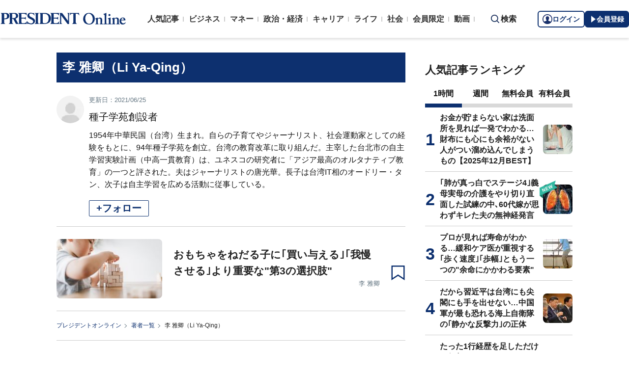

--- FILE ---
content_type: text/html; charset=utf-8
request_url: https://president.jp/list/author/%E6%9D%8E%20%E9%9B%85%E5%8D%BF
body_size: 16527
content:
<!DOCTYPE html>
<html lang="ja">
<head>
<meta charset="utf-8">
<meta name="viewport" content="width=device-width, initial-scale=1">
<meta name="format-detection" content="telephone=no">
<title>「李 雅卿」の記事一覧 | PRESIDENT Online（プレジデントオンライン）</title>
<meta name="description" content="「李 雅卿」の記事一覧ページです。「李 雅卿」：1954年中華民国（台湾）生まれ。自らの子育てやジャーナリスト、社会運動家としての経験をもとに、94年種子学苑を創立。台湾の教育改革に取り組んだ。主宰した台北市の自主学習実験計画（中高一貫教育）は、ユネスコの研究者に「アジア最高のオルタナティブ教育」の一つと評された。夫はジャーナリストの唐光華。長子は台湾IT相のオードリー・タン、次子は自主学習を広める活動に従事している。">
<meta name="keywords" content="プレジデントオンライン,PRESIDENT Online">
<meta property="fb:app_id" content="123832144397437">
<meta property="og:locale" content="ja_JP">
<meta property="og:site_name" content="PRESIDENT Online（プレジデントオンライン）">
<meta property="og:title" content="「李 雅卿」の記事一覧">
<meta property="og:type" content="website">
<meta property="og:url" content="https://president.jp/list/author/%E6%9D%8E%20%E9%9B%85%E5%8D%BF">
<meta property="og:image" content="https://president.ismcdn.jp/common/icons/1600x900.jpg?rd=202601231053">
<meta property="og:description" content="「李 雅卿」の記事一覧ページです。「李 雅卿」：1954年中華民国（台湾）生まれ。自らの子育てやジャーナリスト、社会運動家としての経験をもとに、94年種子学苑を創立。台湾の教育改革に取り組んだ。主宰した台北市の自主学習実験計画（中高一貫教育）は、ユネスコの研究者に「アジア最高のオルタナティブ教育」の一つと評された。夫はジャーナリストの唐光華。長子は台湾IT相のオードリー・タン、次子は自主学習を広める活動に従事している。">
<meta name="twitter:card" content="summary_large_image">
<meta name="twitter:site" content="@Pre_Online">
<meta name="twitter:url" content="https://president.jp/list/author/%E6%9D%8E%20%E9%9B%85%E5%8D%BF">
<meta name="twitter:title" content="「李 雅卿」の記事一覧">
<meta name="twitter:description" content="「李 雅卿」の記事一覧ページです。「李 雅卿」：1954年中華民国（台湾）生まれ。自らの子育てやジャーナリスト、社会運動家としての経験をもとに、94年種子学苑を創立。台湾の教育改革に取り組んだ。主宰した台北市の自主学習実験計画（中高一貫教育）は、ユネスコの研究者に「アジア最高のオルタナティブ教育」の一つと評された。夫はジャーナリストの唐光華。長子は台湾IT相のオードリー・タン、次子は自主学習を広める活動に従事している。">
<meta name="twitter:image" content="https://president.ismcdn.jp/common/icons/1600x900.jpg?rd=202601231053">
<meta name="robots" content="max-image-preview:large">
<meta name="theme-color" content="#0b2759">
<meta name="facebook-domain-verification" content="28vth1chhhuo6w3ziefipelpuihee3">
<script src="https://csm.cxpublic.com/President.js" async></script>
<link rel="preconnect" href="//president.ismcdn.jp" crossorigin>
<link rel="preconnect" href="//www.google-analytics.com" crossorigin>
<link rel="preconnect" href="//www.googletagmanager.com" crossorigin>
<link rel="preconnect" href="//www.googletagservices.com" crossorigin>
<link rel="preconnect" href="//adservice.google.co.jp" crossorigin>
<link rel="preconnect" href="//adservice.google.com" crossorigin>
<link rel="preconnect" href="//pagead2.googlesyndication.com" crossorigin>
<link rel="preconnect" href="//tpc.googlesyndication.com" crossorigin>
<link rel="preconnect" href="//googleads.g.doubleclick.net" crossorigin>
<link rel="preconnect" href="//ajax.googleapis.com" crossorigin>
<link rel="preconnect" href="//stats.g.doubleclick.net" crossorigin>
<link rel="preconnect" href="//www.youtube.com" crossorigin>
<link rel="preconnect" href="//twitter.com" crossorigin>
<link rel="preconnect" href="//syndication.twitter.com" crossorigin>
<link rel="preconnect" href="//platform.twitter.com" crossorigin>
<link rel="preconnect" href="//fonts.googleapis.com" crossorigin>
<link rel="preconnect" href="//use.fontawesome.com" crossorigin>
<link rel="preconnect" href="//csm.cxpublic.com" crossorigin>
<link rel="preconnect" href="//code.jquery.com" crossorigin>
<link rel="preconnect" href="//cdn.cxense.com" crossorigin>
<link rel="preconnect" href="//fonts.gstatic.com" crossorigin>
<link rel="preconnect" href="//cdn.treasuredata.com" crossorigin>
<link rel="preconnect" href="//api.cxense.com" crossorigin>
<link rel="preconnect" href="https://c.amazon-adsystem.com" crossorigin>
<link rel="preconnect" href="//cdn.c360a.salesforce.com" crossorigin>
<link rel="preload" href="https://securepubads.g.doubleclick.net/tag/js/gpt.js" as="script">
<link rel="preload" href="https://ads.rubiconproject.com/prebid/12162_president.js" as="script">
<link rel="preload" href="https://c.amazon-adsystem.com/aax2/apstag.js" as="script">
<link rel="dns-prefetch" href="https://c.amazon-adsystem.com"><link rel="preload" href="https://president.ismcdn.jp/common/president/images/header_logo.svg" as="image">
<link rel="preload" as="style" href="https://fonts.googleapis.com/css2?family=Libre+Baskerville&display=swap">
<link rel="shortcut icon" type="image/vnd.microsoft.icon" href="https://president.ismcdn.jp/common/icons/favicon.ico">
<link rel="apple-touch-icon-precomposed" href="https://president.ismcdn.jp/common/icons/apple-touch-icon.png">
<link rel="stylesheet" href="https://fonts.googleapis.com/css2?family=Libre+Baskerville&display=swap" media="print" onload="this.media='all'; this.onload=null;">
<link rel="stylesheet" href="https://president.ismcdn.jp/resources/president/css/pc/author.css?rd=202601231053" />
<link rel="canonical" href="https://president.jp/list/author/%E6%9D%8E%20%E9%9B%85%E5%8D%BF">
<link rel="alternate" type="application/rss+xml" title="RSS | プレジデントオンライン | PRESIDENT Online（プレジデントオンライン）" href="https://president.jp/list/rss">
<link rel="manifest" href="/manifest.json" crossorigin="use-credentials">
<script src="/op/analytics.js?domain=president.jp"></script>
<script src="https://cdn.c360a.salesforce.com/beacon/c360a/9bb326f5-8c88-46ba-a15a-fc5bec725498/scripts/c360a.min.js"></script>
<script>
dataLayer = [{
  "category": "",
  "genre": "",
  "tieUp": "",
  "member": "非会員",
  "articleId": "",
  "title" : (function(){ try{var t="";if(t==""){t=document.title.split("|")[0].trim();}return t;}catch(err){return '';}})(),
  "subTitle" : "",
  "author" : "",
  "pubDate" : "",
  "toTerm" : "",
  "totalPage" : "",
  "currentPage" : "1",
  "lastPage" : "",
  "tag" : "",
  "pageConditions" : "",
  "articleType" : "",
  "media" : "PRESIDENT Online"
}];
</script>
<!-- Google Tag Manager -->
<script>(function(w,d,s,l,i){w[l]=w[l]||[];w[l].push({'gtm.start':
new Date().getTime(),event:'gtm.js'});var f=d.getElementsByTagName(s)[0],
j=d.createElement(s),dl=l!='dataLayer'?'&l='+l:'';j.async=true;j.src=
'//www.googletagmanager.com/gtm.js?id='+i+dl;f.parentNode.insertBefore(j,f);
})(window,document,'script','dataLayer','GTM-NGPFSH');</script>
<!-- End Google Tag Manager -->
<script async src="https://cdn.jsdelivr.net/npm/pwacompat@2.0.6/pwacompat.min.js" integrity="sha384-GOaSLecPIMCJksN83HLuYf9FToOiQ2Df0+0ntv7ey8zjUHESXhthwvq9hXAZTifA" crossorigin="anonymous"></script>
<script>
window.grumi = {
  cfg: {
    advs: {
      '4726699895': true,
      '4713574795': true,
      '5634158140': true,
      '4435869573': true,
      '219185298': true,
      '4895276622': true,
      '4968385330': true,
      '4893156360': true,
      '4726992237': true,
      '4829705935': true,
      '4856600840': true,
      '4406490127': true,
      '4915460344': true,
      '201576618': true,
      '4724750293': true,
      '5634154936': true,
      '5634154987': true,
      '4452923694': true,
      '5049129113': true,
      '96790578': true,
      '4819192780': true
    },
  },
  key: '1e55f8df-3eb3-449b-9333-3b100671f740',
};
</script>
<script src="//rumcdn.geoedge.be/1e55f8df-3eb3-449b-9333-3b100671f740/grumi-ip.js" async></script><script data-ad-client="ca-pub-0670020727705908" async src="https://pagead2.googlesyndication.com/pagead/js/adsbygoogle.js"></script>
<!-- DFP Header Tag Start dfp-header-pc-top -->
<script async src="//ads.rubiconproject.com/prebid/12162_president.js"></script>
<script async="async" src="https://securepubads.g.doubleclick.net/tag/js/gpt.js"></script>
<script>
  var cX = window.cX = window.cX || {callQueue:[]};
  cX.callQueue.push(['invoke', function() {
    if(!cX.getUserId(false)) {
      cX.setCustomParameters({"newuser":"true"});
      cX.startSessionAnnotation({"newuser_S":"true"});
    }
    cX.getUserSegmentIds({persistedQueryId: "c5121cd9b1cab3c85e55b84c9e2037c68dd5251a"});
  }]);
  var cXsegments = (window.localStorage.getItem('_cX_segmentInfo')||"").replace(/.+_/,"").split(".");
  var pbjs = pbjs || {};
  pbjs.que = pbjs.que || [];
  var failSafeTimeout = 3000;
  var googletag = googletag || {};
  googletag.cmd = googletag.cmd || [];

  googletag.cmd.push(function() {
    googletag.pubads().setTargeting("CxSegments", cXsegments)
  });

  var path_value = location.pathname.substr(0, 40);
  var ref_value = document.referrer
    ? document.referrer.split("/")[2]
    : "null";
  var urlParam = location.search.substring(1);
  var paramArray = {};
  if (urlParam) {
    var param = urlParam.split("&");
    for (i = 0; i < param.length; i++) {
      var paramItem = param[i].split("=");
      paramArray[paramItem[0]] = paramItem[1];
    }
  }
  var _page = paramArray["page"] || "1";
  var _totalPageNumber = String(_totalPageNumber);
  var _is_last_page = String(_page === _totalPageNumber);
  var dataLayer = window.dataLayer;
  var _category =
    dataLayer &&
    dataLayer[0] &&
    dataLayer[0]["category"] &&
    dataLayer[0]["category"]
      .slice(1, -1)
      .split(",")[0]
      .slice(1, -1);
  googletag.cmd.push(function() {
    googletag
      .pubads()
      .setTargeting("URLs", path_value)
      .setTargeting("Ref", ref_value);
    googletag.pubads().setTargeting("param:page", _page);
    googletag
      .pubads()
      .setTargeting("page:total_page_num", _totalPageNumber);
    googletag.pubads().setTargeting("page:is_last_page", _is_last_page);
    if (Boolean(_category)) {
      googletag.pubads().setTargeting("page:category", _category);
    }
    googletag.pubads().setTargeting(
      "president_R_user_seg",
      (function() {
        try {
          return document.cookie
            .match(new RegExp("ismsegs=(.*?)(?:;|$)"))[1]
            .split(",")
            .filter(function(o) {
              return o !== "";
            });
        } catch (err) {
          return "";
        }
      })()
    );
    googletag.pubads().setTargeting(
      "ism_seg_pol",
      (function() {
        try {
          return document.cookie
            .match(new RegExp("ismtdsegs=(.*?)(?:;|$)"))[1]
            .split(",")
            .filter(function(o) {
              return o !== "";
            });
        } catch (err) {
          return [];
        }
      })()
    );
    googletag.pubads().collapseEmptyDivs();
  });
</script>

<script>
  googletag.cmd.push(function() {
    googletag.defineSlot("/117593098/pc_pol_top_right_1st",[[1, 1], [300, 250], [300, 500], [300, 300], [300, 600]],"div-gpt-ad-pc_pol_article_right_1st").setTargeting('position', ['pc_right_rect']).addService(googletag.pubads());
    googletag.defineSlot("/117593098/pc_pol_top_right_2nd",[[1, 1], [300, 250], [300, 500], [300, 300], [300, 600]],"div-gpt-ad-pc_pol_article_right_2nd").setTargeting('position', ['pc_right_rect']).addService(googletag.pubads());
    googletag.defineSlot(
      '/117593098/pc_pol_top_right_3rd',
      [[1, 1], [300, 250], [300, 500], [300, 300], [300, 600]],
      'div-gpt-ad-pc_pol_article_right_3rd'
    ).addService(googletag.pubads());
    googletag.defineSlot('/117593098/pc_pol_info1', ['fluid', [1, 1]], 'pc_pol_info1').addService(googletag.pubads());
    googletag.defineSlot('/117593098/pc_pol_info2', ['fluid', [1, 1]], 'pc_pol_info2').addService(googletag.pubads());
    googletag.defineSlot('/117593098/pc_pol_info3', ['fluid', [1, 1]], 'pc_pol_info3').addService(googletag.pubads());
    googletag.defineSlot('/117593098/pc_pol_info4', ['fluid', [1, 1]], 'pc_pol_info4').addService(googletag.pubads());
    googletag.defineSlot('/117593098/pc_pol_info5', ['fluid', [1, 1]], 'pc_pol_info5').addService(googletag.pubads());
    googletag.defineSlot('/117593098/pc_pol_ranking', ['fluid'], 'div-gpt-ad-pc_pol_ranking').addService(googletag.pubads());
    googletag.pubads().disableInitialLoad();
    googletag.pubads().setTargeting("status","free");
    googletag.pubads().setTargeting("adparam","prod");
    googletag.pubads().setTargeting("environment","prod");
    googletag.pubads().enableSingleRequest();
    googletag.enableServices();
    pbjs.que.push(function() {
      pbjs.rp.requestBids({
        callback: sendAdServerRequest
      });
    });
    googletag.pubads().setPublisherProvidedId(('; ' + document.cookie).split('; ' + 'ismua' + '=').pop().split(';').shift().split('-').join(''));
  });
</script>
<script>
  pbjs.adserverRequestSent = false;
  var sendAdServerRequest = function() {
    googletag.cmd.push(function() {
      if (pbjs.adserverRequestSent) {
        return;
      }
      pbjs.adserverRequestSent = true;
      googletag.pubads().refresh();
    });
  };

  setTimeout(function() {
    sendAdServerRequest();
  }, failSafeTimeout);
</script>
<!-- DFP Header Tag End -->
<script>
cX.callQueue.push(['invoke', function() {
  cX.getSegments("a895bb4d42ac40a0c076a88edaffee5a2ddabdea", (segments) => {
    if (segments.length > 0) {
        const cxContextualIds = segments.filter(s => s.type==="contextual").map(s => s.shortId);
        googletag.cmd.push(function() {
          googletag.pubads().setTargeting("CxContext", cxContextualIds)
          // googletag.pubads().refresh();
        });
    }
  }, 500);
}]);
</script>
<script>
window.ID5EspConfig = {
  partnerId: 1724
};
</script>
<script>
window._taboola = window._taboola || [];
_taboola.push({article:'auto'});
!function (e, f, u, i) {
  if (!document.getElementById(i)){
    e.async = 1;
    e.src = u;
    e.id = i;
    f.parentNode.insertBefore(e, f);
  }
}(document.createElement('script'),
document.getElementsByTagName('script')[0],
'//cdn.taboola.com/libtrc/presidentonline/loader.js',
'tb_loader_script');
if(window.performance && typeof window.performance.mark == 'function')
  {window.performance.mark('tbl_ic');}
</script>
<script src="https://code.jquery.com/jquery-3.7.1.min.js" integrity="sha256-/JqT3SQfawRcv/BIHPThkBvs0OEvtFFmqPF/lYI/Cxo=" crossorigin="anonymous"></script>
<script src="https://president.ismcdn.jp/resources/president/js/lib/lozad.min.js" defer></script>
<script src="https://cdnjs.cloudflare.com/ajax/libs/lazysizes/5.1.0/lazysizes.min.js" defer></script>
<script src="https://president.ismcdn.jp/resources/prod/president/js/pc/common.prod.js?rd=202601231053" defer></script>
<script src="https://president.ismcdn.jp/resources/president/js/lib/axios.min.js" defer></script>
<script src="https://president.ismcdn.jp/resources/prod/president/js/pc/list.prod.js?rd=202601231053" defer></script>
<script type="application/ld+json">
[{
 "@context":"https://schema.org/",
 "@type":"WebSite",
 "name":"プレジデントオンライン",
 "alternateName":"プレジデントオンライン | PRESIDENT Online",
 "sameAs" : ["https://www.facebook.com/PRESIDENTOnline/", "https://x.com/pre_online"],
 "url" : "https://president.jp",
 "potentialAction": {
  "@type": "SearchAction",
  "target": "https://president.jp/list/search?fulltext={fulltext}",
  "query-input": "required name=fulltext"
  }
},{
  "@context": "https://schema.org/",
  "@type": "SiteNavigationElement",
  "url": ["/","/list/category/business","/list/category/money","/list/category/economy-and-politics","/list/category/career","/list/category/life","/list/category/local","/list/brain"]
}
,{
  "@context":"https://schema.org/",
  "@type":"BreadcrumbList",
  "itemListElement":[
{"@type":"ListItem","position":1,"item":{"@id":"https://president.jp","name":"プレジデントオンライン トップ"}},
{"@type":"ListItem","position":2,"item":{"@id":"https://president.jp/list/author/%E6%9D%8E%20%E9%9B%85%E5%8D%BF","name":"「李 雅卿」の記事一覧"}}
]
}
]
</script>
<!-- Piano Script Start -->
<script>
var tp = window.tp || [];
// コンテンツセグメンテーション
tp.push(["setTags", [
  "",
  "",
  "",
  "",
  "",
  "",
  ""
  ]
]);
tp.push(["setContentSection", ""]);
tp.push(["setContentCreated", ""]);
// ADブロッカー検出スクリプト
(function(d,c){d.cookie = "__adblocker=; expires=Thu, 01 Jan 1970 00:00:00 GMT; path=/";var j=function(adblocker){var t=new Date;t.setTime(t.getTime()+60*5*1E3);d.cookie="__adblocker="+(adblocker?"true":"false")+"; expires="+t.toUTCString()+"; path=/"};var s=d.createElement(c);s.async=true;s.src="//www.npttech.com/advertising.js";s.onerror=function(){j(true);};var b=d.getElementsByTagName(c)[0];b.parentNode.insertBefore(s,b)})(document,"script");
// Composerスクリプト（コンテンツブロック検出あり）
(function(g,h,c){c=Number.isInteger(c)?parseInt(c):30;(new Promise(function(a,d){var b=document.createElement("script");b.type="text/javascript";b.async=!0;b.src=(h?"//experience-ap.piano.io":"//sandbox.piano.io")+"/xbuilder/experience/load?aid="+g;b.onload=function(){window.tpLoaded?a():d(!0)};b.onerror=function(){d(!0)};var e=document.querySelector("script");e.parentNode.insertBefore(b,e)})).then(function(){return new Promise(function(a,d){0==c?a():function(b,e){function f(){window.tp&&tp.isInitialized?a():k++>e?d(!0):setTimeout(f,b)}var k=0;setTimeout(f,b)}(1E3*c/20,20)})})["catch"](function(a){a&&(a=document.querySelector("#tpModal"))&&(a.style.display="block",(a=document.querySelector(".pi_close"))&&a.addEventListener("click",function(){document.querySelector("#tpModal").style.display="none"}))})
})("MKTkonwxpj", true);
</script>
<script>
window.MWLIB= {
  login: function(){
    const currentPath = location.pathname + location.search;
    // console.log("/auth/al?return_to=" + encodeURIComponent(currentPath));
    $('body').css({
      "opacity":0.2,
      "background-color":"black"
    });
    location.href = "/auth/al?return_to=" + encodeURIComponent(currentPath);
  },
  logout: function(){
    const currentPath = location.pathname + location.search;
    // console.log("/auth/logout?return_to=" + encodeURIComponent(currentPath));
    $('body').css({
      "opacity":0.2,
      "background-color":"black"
    });
    location.href = "/auth/logout?return_to=" + encodeURIComponent(currentPath);
  }
};
window.addEventListener('load',function(){
  let utp = (('; ' + document.cookie).split('; ' + '__utp' + '=').pop().split(';').shift());
  let ss = (('; ' + document.cookie).split('; ' + 'ismss' + '=').pop().split(';').shift());
  if ((utp!='') && (ss=='')) {
    // console.log('force logout');
    // try{tp.pianoId.logout();}catch(err){};
    console.log('relogin');
    window.MWLIB.login();
  }
});
</script>
<script>
tp = window.tp || [];
pianoLoginLogoutButtons = function () {
  if (tp.user.isUserValid()) {
    $('#piano-logout-container').show();
    $('#piano-logout-container-header').show();
    $('#piano-login-register-container').hide();
    $('#piano-login-register-container-header').hide();
    $('.piano-logout-event-container').show();
    $('.piano-login-register-event-container').hide();
    $('#piano-login-container-modal-container').hide();
    $('#piano-logout-container-modal-container').show();
    tp.myaccount.show({
        displayMode: "inline",
        containerSelector: "#my-account"
    });
  }
  else {
    $('#piano-logout-container').hide();
    $('#piano-logout-container-header').hide();
    $('#piano-login-register-container').show();
    $('#piano-login-register-container-header').show();
    $('.piano-logout-event-container').hide();
    $('.piano-login-register-event-container').show();
    $('#piano-logout-container-modal-container').hide();
    $('#piano-login-container-modal-container').show();
  }
};
tp.push(["init", function(){
  pianoLoginLogoutButtons();
  $(".piano-login").click( function () {
    tp.pianoId.show({
      screen: 'login',
      loggedIn: pianoLoginLogoutButtons
    });
  });
  $(".piano-modal").click( function () {
    tp.pianoId.show({
      screen: 'register',
      formName: 'POL',
      stage: 'freeregist',
      loggedIn: pianoLoginLogoutButtons
    });
  });
  $( ".piano-logout" ).click( function () {
    tp.pianoId.logout(pianoLoginLogoutButtons);
  } );
}]);
</script>
<!-- Piano Script End -->
</head>
<body>
<!-- Google Tag Manager -->
<noscript><iframe src="//www.googletagmanager.com/ns.html?id=GTM-NGPFSH"
height="0" width="0" style="display:none;visibility:hidden"></iframe></noscript>
<!-- End Google Tag Manager -->
<div id="taboola-trigger-explore-more"></div>
<script>
window._taboola = window._taboola || [];
_taboola.push({
  mode: 'thumbnails-test',
  container: 'taboola-trigger-explore-more',
  placement: 'Trigger Explore More',
  target_type: 'mix'
});
</script><div class="l-wrapper">
<header class="l-header">
  <div class="g-header">
    <div class="g-header__inner js-header-inner">
        <div class="logo"><a href="/"><img src="https://president.ismcdn.jp/common/president/images/header_logo.svg" width="257" height="24" class="" alt="PRESIDENT Online（プレジデントオンライン）" loading="eager"></a></div>
      <div class="g-header-global-nav js-global-nav">
        <div class="g-header-global-nav__inner">
          <ul class="g-header-global-nav__list">
            <li class=""><a href="/list/ranking">人気記事</a></li>
            <li class=""><a href="/list/category/business" >ビジネス</a></li>
            <li class=""><a href="/list/category/money" >マネー</a></li>
            <li class=""><a href="/list/category/economy-and-politics" >政治・経済</a></li>
            <li class=""><a href="/list/category/career" >キャリア</a></li>
            <li class=""><a href="/list/category/life" >ライフ</a></li>
            <li class=""><a href="/list/category/local" >社会</a></li>
            <li><a href="/feature/top">会員限定</a></li>
            <li><a href="/list/media/presidentondemand">動画</a></li>
          </ul>
        </div>
      </div>
      <div class="g-header__search js-header-search">検索</div>
      <div class="g-header-auth" id="piano-login-container">
        <div class="g-header-auth__inner" id="piano-login-register-container" style="display: none;">
          <button class="g-header-auth__btn piano-login" aria-label="ログイン"><img src="https://president.ismcdn.jp/common/images/icons/pol-piano-login.png" width="20" height="20" class="" alt="" loading="eager">ログイン</button>
          <button class="g-header-auth__btn --blue piano-modal" aria-label="会員登録"><img src="https://president.ismcdn.jp/common/images/icons/pol-piano-regist.png" width="14" height="14" class="" alt="" loading="eager">会員登録</button>
        </div>
        <div class="g-header-auth__inner" id="piano-logout-container" style="display: none;">
          <button class="g-header-auth__btn piano-logout" aria-label="ログアウト"><img src="https://president.ismcdn.jp/common/images/icons/pol-piano-logout.png" width="20" height="20" class="" alt="" loading="eager">ログアウト</button>
          <a href="/list/mypage" class="g-header-auth__btn --blue"><img src="https://president.ismcdn.jp/common/images/icons/pol-piano-mypage.png" width="14" height="14" class="" alt="マイページ" loading="eager">マイページ</a>
        </div>
      </div>
    </div>
<div class="g-header-search js-search">
  <div class="g-header-search__inner">
    <div class="g-header-search__contents">
      <form action="/list/search">
        <input id="keyword" placeholder="ワード検索" type="text" class="inputtext" name="fulltext" value="" aria-label="検索語入力">
          <input type="submit" class="gsc-search-button" value="検索" id="g-header-search" aria-label="検索">
      </form>
    </div>
<div class="feature-word">
  <ul class="feature-word__list">
    <li class="feature-word__item"><a href="/list/tag/%E6%97%A5%E6%9C%AC%E5%8F%B2">#日本史</a></li>
    <li class="feature-word__item"><a href="/list/tag/%E6%9B%B8%E7%B1%8D%E6%8A%9C%E7%B2%8B">#書籍抜粋</a></li>
    <li class="feature-word__item"><a href="/list/tag/%E3%82%B3%E3%83%9F%E3%83%83%E3%82%AF">#コミック</a></li>
    <li class="feature-word__item"><a href="/list/tag/%E4%B8%AD%E5%9B%BD">#中国</a></li>
    <li class="feature-word__item"><a href="/list/tag/%E4%B8%AD%E5%AD%A6%E5%8F%97%E9%A8%93">#中学受験</a></li>
    <li class="feature-word__item"><a href="/list/tag/%E5%81%A5%E5%BA%B7">#健康</a></li>
    <li class="feature-word__item"><a href="/list/tag/%E6%9C%9D%E3%83%89%E3%83%A9">#朝ドラ</a></li>
    <li class="feature-word__item"><a href="/list/tag/%E5%8C%BB%E7%99%82">#医療</a></li>
  </ul>
</div>
  </div>
</div>  </div>
</header>
<div class="l-contents --top">
<div class="l-contents__inner">
<main class="l-main">

<section class="author-detail">
    <h1 class="author-detail__name">李 雅卿（Li Ya-Qing）</h1>
  <div class="author-detail__inner">
    <div class="author-detail__body">

      <div class="author-profile-update-container --right">
        <span class="author-profile-update-container__text">更新日：2021/06/25</span>
      </div>

      <div class="author-detail__title">種子学苑創設者</div>
      <div class="author-detail__description">1954年中華民国（台湾）生まれ。自らの子育てやジャーナリスト、社会運動家としての経験をもとに、94年種子学苑を創立。台湾の教育改革に取り組んだ。主宰した台北市の自主学習実験計画（中高一貫教育）は、ユネスコの研究者に「アジア最高のオルタナティブ教育」の一つと評された。夫はジャーナリストの唐光華。長子は台湾IT相のオードリー・タン、次子は自主学習を広める活動に従事している。</div>
<div class="author-detail__sns author">
  <ul class="author-detail__snsList">
  </ul>
<!-- /.area-sns --></div>

      <div class="author-follow-container --left">
          <button class="c-author-follow --extra-large piano-modal-2" type="button">+フォロー</button>  
      <!-- /.author-follow-container --></div>

    </div>
    <div class="author-detail__thum "><img src="https://president.ismcdn.jp/common/pol/images/v4/img_noimage.png" width="56" height="" class="" alt="李 雅卿" loading="eager" fetchpriority="high"></div>
  <!-- /.author-detail__inner --></div>
<!-- /.author-detail --></section>

<div class="article-list">
  <ul class="article-list__list">
    <li class="article-list__item">
  <div class="article-list__thum ">
    <a href="/articles/-/47316">
      
      <img src="https://president.ismcdn.jp/mwimgs/c/4/215wm/img_c40ab96a8fe2782e629b9c35227a298e967373.jpg" srcset="https://president.ismcdn.jp/mwimgs/c/4/215wm/img_c40ab96a8fe2782e629b9c35227a298e967373.jpg 1x,https://president.ismcdn.jp/mwimgs/c/4/430wm/img_c40ab96a8fe2782e629b9c35227a298e967373.jpg 2x" width="215" height="120" class="" alt="おもちゃをねだる子に｢買い与える｣｢我慢させる｣より重要な&quot;第3の選択肢&quot;" loading="lazy">
    </a>
  </div>
  <div class="article-list__body">
    <a href="/articles/-/47316">
      
      <div class="article-list__mainTtl">おもちゃをねだる子に｢買い与える｣｢我慢させる｣より重要な"第3の選択肢"</div>
      <div class="article-list__info">
        <div class="article-list__authorName">李 雅卿</div>
        
        
      </div>
    </a>
  </div>
  <button class="m-article__bookmark piano-modal"></button>
</li>

  </ul>

<!-- /.article-list --></div>

<ul class="c-breadcrumb">
<li class="c-breadcrumb__item"><a href="/">プレジデントオンライン</a></li>
<li class="c-breadcrumb__item"><a href="/list/authors">著者一覧</a></li>
<li class="c-breadcrumb__item">
  李 雅卿（Li Ya-Qing）
</li>
<!-- /.c-breadcrumb --></ul>

<!-- /.l-main --></main>

<aside class="l-sub">
<div class="ad-rectangle">
<!--/117593098/pc_pol_article_right_1st -->
<div id="div-gpt-ad-pc_pol_article_right_1st" style="min-height:250px;">
  <script>
    googletag.cmd.push(function() {
      googletag.display("div-gpt-ad-pc_pol_article_right_1st");
    });
  </script>
</div>
</div>
<div class="m-sub-ranking">
  <div class="m-sub-ranking__headline">人気記事ランキング</div>
  <div class="m-sub-ranking-button js-ranking-button">
    <span class="m-sub-ranking-button__item is-active">1時間</span>
    <span class="m-sub-ranking-button__item">週間</span>
    <span class="m-sub-ranking-button__item">無料会員</span>
    <span class="m-sub-ranking-button__item">有料会員</span>
  </div>
  <div class="m-ranking-unit js-ranking-unit">
    <div class="m-ranking-unit__list">
      <a href="/articles/-/108352" class="m-ranking-unit__item --top5">
        <div class="m-ranking-unit-list__rank"></div>
        <div class="m-ranking-unit-list__info">
          <div class="m-ranking-unit-list__info-subTtl --top5"></div>
          <div class="m-ranking-unit-list__info-mainTtl --top5">お金が貯まらない家は洗面所を見れば一発でわかる…財布にも心にも余裕がない人がつい溜め込んでしまうもの【2025年12月BEST】</div>
        </div>
        <div class="m-ranking-unit-list__img">
          <img src="https://president.ismcdn.jp/mwimgs/e/e/60wm/img_ee5390ddbe4b1b392fbffa44ce499229148041.jpg" srcset="https://president.ismcdn.jp/mwimgs/e/e/60wm/img_ee5390ddbe4b1b392fbffa44ce499229148041.jpg 1x,https://president.ismcdn.jp/mwimgs/e/e/120wm/img_ee5390ddbe4b1b392fbffa44ce499229148041.jpg 2x" width="60" height="60" class="" alt="お金が貯まらない家は洗面所を見れば一発でわかる…財布にも心にも余裕がない人がつい溜め込んでしまうもの【2025年12月BEST】" loading="lazy">
        </div>
      </a>
      <a href="/articles/-/108406" class="m-ranking-unit__item --top5">
        <div class="m-ranking-unit-list__rank"></div>
        <div class="m-ranking-unit-list__info">
          <div class="m-ranking-unit-list__info-subTtl --top5"></div>
          <div class="m-ranking-unit-list__info-mainTtl --top5">｢肺が真っ白でステージ4｣義母実母の介護をやり切り直面した試練の中､60代嫁が思わずキレた夫の無神経発言</div>
        </div>
        <div class="m-ranking-unit-list__img">
            <div class="c-new --rank-top5">NEW</div>
          <img src="https://president.ismcdn.jp/mwimgs/a/1/60wm/img_a19a1d9544878b419d047334775593b2240125.jpg" srcset="https://president.ismcdn.jp/mwimgs/a/1/60wm/img_a19a1d9544878b419d047334775593b2240125.jpg 1x,https://president.ismcdn.jp/mwimgs/a/1/120wm/img_a19a1d9544878b419d047334775593b2240125.jpg 2x" width="60" height="60" class="" alt="｢肺が真っ白でステージ4｣義母実母の介護をやり切り直面した試練の中､60代嫁が思わずキレた夫の無神経発言" loading="lazy">
        </div>
      </a>
      <a href="/articles/-/108165" class="m-ranking-unit__item --top5">
        <div class="m-ranking-unit-list__rank"></div>
        <div class="m-ranking-unit-list__info">
          <div class="m-ranking-unit-list__info-subTtl --top5"></div>
          <div class="m-ranking-unit-list__info-mainTtl --top5">プロが見れば寿命がわかる…緩和ケア医が重視する｢歩く速度｣｢歩幅｣ともう一つの"余命にかかわる要素"</div>
        </div>
        <div class="m-ranking-unit-list__img">
          <img src="https://president.ismcdn.jp/mwimgs/2/0/60wm/img_20f91da2f458dd3f659d0492df9a0ee698001.jpg" srcset="https://president.ismcdn.jp/mwimgs/2/0/60wm/img_20f91da2f458dd3f659d0492df9a0ee698001.jpg 1x,https://president.ismcdn.jp/mwimgs/2/0/120wm/img_20f91da2f458dd3f659d0492df9a0ee698001.jpg 2x" width="60" height="60" class="" alt="プロが見れば寿命がわかる…緩和ケア医が重視する｢歩く速度｣｢歩幅｣ともう一つの&quot;余命にかかわる要素&quot;" loading="lazy">
        </div>
      </a>
      <a href="/articles/-/108108" class="m-ranking-unit__item --top5">
        <div class="m-ranking-unit-list__rank"></div>
        <div class="m-ranking-unit-list__info">
          <div class="m-ranking-unit-list__info-subTtl --top5"></div>
          <div class="m-ranking-unit-list__info-mainTtl --top5">だから習近平は台湾にも尖閣にも手を出せない…中国軍が最も恐れる海上自衛隊の｢静かな反撃力｣の正体</div>
        </div>
        <div class="m-ranking-unit-list__img">
          <img src="https://president.ismcdn.jp/mwimgs/6/f/60wm/img_6f2e6425dd5a369b83d8e64cd9104858172309.jpg" srcset="https://president.ismcdn.jp/mwimgs/6/f/60wm/img_6f2e6425dd5a369b83d8e64cd9104858172309.jpg 1x,https://president.ismcdn.jp/mwimgs/6/f/120wm/img_6f2e6425dd5a369b83d8e64cd9104858172309.jpg 2x" width="60" height="60" class="" alt="だから習近平は台湾にも尖閣にも手を出せない…中国軍が最も恐れる海上自衛隊の｢静かな反撃力｣の正体" loading="lazy">
        </div>
      </a>
      <a href="/articles/-/108280" class="m-ranking-unit__item --top5">
        <div class="m-ranking-unit-list__rank"></div>
        <div class="m-ranking-unit-list__info">
          <div class="m-ranking-unit-list__info-subTtl --top5"></div>
          <div class="m-ranking-unit-list__info-mainTtl --top5">たった1行経歴を足しただけで年収700万円のオファーが殺到…60代･元メガバンカーが職務経歴書に加えたこと</div>
        </div>
        <div class="m-ranking-unit-list__img">
          <img src="https://president.ismcdn.jp/mwimgs/c/a/60wm/img_cacdfd9983c207ed7a9f080d2bec58a6124938.jpg" srcset="https://president.ismcdn.jp/mwimgs/c/a/60wm/img_cacdfd9983c207ed7a9f080d2bec58a6124938.jpg 1x,https://president.ismcdn.jp/mwimgs/c/a/120wm/img_cacdfd9983c207ed7a9f080d2bec58a6124938.jpg 2x" width="60" height="60" class="" alt="たった1行経歴を足しただけで年収700万円のオファーが殺到…60代･元メガバンカーが職務経歴書に加えたこと" loading="lazy">
        </div>
      </a>
<!-- /117593098/pc_pol_ranking -->
<div id='div-gpt-ad-pc_pol_ranking'>
  <script>
    googletag.cmd.push(function() { googletag.display('div-gpt-ad-pc_pol_ranking'); });
  </script>
</div>
      <a href="/articles/-/108304" class="m-ranking-unit__item">
        <div class="m-ranking-unit-list__rank"></div>
        <div class="m-ranking-unit-list__info">
          <div class="m-ranking-unit-list__info-subTtl"></div>
          <div class="m-ranking-unit-list__info-mainTtl">過去最高売上のディズニーの中で｢一人負け｣…舞浜駅前の商業施設が｢一等地なのにいつもガラガラ｣なワケ</div>
        </div>
      </a>
      <a href="/articles/-/108153" class="m-ranking-unit__item">
        <div class="m-ranking-unit-list__rank"></div>
        <div class="m-ranking-unit-list__info">
          <div class="m-ranking-unit-list__info-subTtl"></div>
          <div class="m-ranking-unit-list__info-mainTtl">"ヨボヨボ化"を進めるのはラーメンでもパスタでもない…血管･歯･腎臓を同時に壊す｢最悪の麺｣の正体</div>
        </div>
      </a>
      <a href="/articles/-/108308" class="m-ranking-unit__item">
        <div class="m-ranking-unit-list__rank"></div>
        <div class="m-ranking-unit-list__info">
          <div class="m-ranking-unit-list__info-subTtl"></div>
          <div class="m-ranking-unit-list__info-mainTtl">見た目はディズニーなのに､ミッキーがいない…舞浜駅前にある唯一の｢ディズニーに頼らない街｣の誤算</div>
        </div>
      </a>
      <a href="/articles/-/108013" class="m-ranking-unit__item">
        <div class="m-ranking-unit-list__rank"></div>
        <div class="m-ranking-unit-list__info">
          <div class="m-ranking-unit-list__info-subTtl"></div>
          <div class="m-ranking-unit-list__info-mainTtl">なぜ富裕層が｢NISAはおすすめしない｣と口にするのか…元国税専門官が解説する｢iDeCoだけ｣の最強メリット</div>
        </div>
      </a>
      <a href="/articles/-/108323" class="m-ranking-unit__item">
        <div class="m-ranking-unit-list__rank"></div>
        <div class="m-ranking-unit-list__info">
          <div class="m-ranking-unit-list__info-subTtl"></div>
          <div class="m-ranking-unit-list__info-mainTtl">ロシア軍から大量発注でも大赤字…海外メディアが報じたプーチンの戦争で｢使い捨て｣にされた軍事企業の惨状</div>
        </div>
      </a>
      <div class="m-sub-ranking__btn"><a class="c-btn --blue  --size-l" href="/list/ranking">もっと見る</a></div>
    </div>
    <div class="m-ranking-unit__list">
      <a href="/articles/-/108168" class="m-ranking-unit__item --top5">
        <div class="m-ranking-unit-list__rank"></div>
        <div class="m-ranking-unit-list__info">
          <div class="m-ranking-unit-list__info-subTtl --top5"></div>
          <div class="m-ranking-unit-list__info-mainTtl --top5">｢日本の新幹線｣を売らずによかった…｢貸した金が返ってこない｣習近平がハマったインドネシア新幹線の泥沼【2025年12月BEST】</div>
        </div>
        <div class="m-ranking-unit-list__img">
          <img src="https://president.ismcdn.jp/mwimgs/7/9/60wm/img_795f5c9e6990da4a80a593b1cb1c0fd4378154.jpg" srcset="https://president.ismcdn.jp/mwimgs/7/9/60wm/img_795f5c9e6990da4a80a593b1cb1c0fd4378154.jpg 1x,https://president.ismcdn.jp/mwimgs/7/9/120wm/img_795f5c9e6990da4a80a593b1cb1c0fd4378154.jpg 2x" width="60" height="60" class="" alt="｢日本の新幹線｣を売らずによかった…｢貸した金が返ってこない｣習近平がハマったインドネシア新幹線の泥沼【2025年12月BEST】" loading="lazy">
        </div>
      </a>
      <a href="/articles/-/107755" class="m-ranking-unit__item --top5">
        <div class="m-ranking-unit-list__rank"></div>
        <div class="m-ranking-unit-list__info">
          <div class="m-ranking-unit-list__info-subTtl --top5"></div>
          <div class="m-ranking-unit-list__info-mainTtl --top5">｢愛子さまは覚悟を固めている｣皇室研究家が宮内庁長官の言葉から受け取った重要なメッセージの中身</div>
        </div>
        <div class="m-ranking-unit-list__img">
          <img src="https://president.ismcdn.jp/mwimgs/e/1/60wm/img_e1f2b5c41326846036c42d8427aed3a4208285.jpg" srcset="https://president.ismcdn.jp/mwimgs/e/1/60wm/img_e1f2b5c41326846036c42d8427aed3a4208285.jpg 1x,https://president.ismcdn.jp/mwimgs/e/1/120wm/img_e1f2b5c41326846036c42d8427aed3a4208285.jpg 2x" width="60" height="60" class="" alt="｢愛子さまは覚悟を固めている｣皇室研究家が宮内庁長官の言葉から受け取った重要なメッセージの中身" loading="lazy">
        </div>
      </a>
      <a href="/articles/-/108106" class="m-ranking-unit__item --top5">
        <div class="m-ranking-unit-list__rank"></div>
        <div class="m-ranking-unit-list__info">
          <div class="m-ranking-unit-list__info-subTtl --top5">感情論ではなくそろばんで｢日本製を守る｣</div>
          <div class="m-ranking-unit-list__info-mainTtl --top5">中国に職人技術を売らなくて本当によかった…｢メイドインジャパン財布｣を復権させた｢大阪の町工場｣の戦略</div>
        </div>
        <div class="m-ranking-unit-list__img">
          <img src="https://president.ismcdn.jp/mwimgs/b/f/60wm/img_bfd08ef89d7e682453eea09106cd0116329282.jpg" srcset="https://president.ismcdn.jp/mwimgs/b/f/60wm/img_bfd08ef89d7e682453eea09106cd0116329282.jpg 1x,https://president.ismcdn.jp/mwimgs/b/f/120wm/img_bfd08ef89d7e682453eea09106cd0116329282.jpg 2x" width="60" height="60" class="" alt="中国に職人技術を売らなくて本当によかった…｢メイドインジャパン財布｣を復権させた｢大阪の町工場｣の戦略" loading="lazy">
        </div>
      </a>
      <a href="/articles/-/108179" class="m-ranking-unit__item --top5">
        <div class="m-ranking-unit-list__rank"></div>
        <div class="m-ranking-unit-list__info">
          <div class="m-ranking-unit-list__info-subTtl --top5"></div>
          <div class="m-ranking-unit-list__info-mainTtl --top5">だから同年齢で｢見た目｣に天と地の差がでる…大学病院の医師が伝授｢老化の進行を大幅に遅らせる手段｣【2025年12月BEST】</div>
        </div>
        <div class="m-ranking-unit-list__img">
          <img src="https://president.ismcdn.jp/mwimgs/f/3/60wm/img_f3068ac646ab2aae727b61880e58312259763.jpg" srcset="https://president.ismcdn.jp/mwimgs/f/3/60wm/img_f3068ac646ab2aae727b61880e58312259763.jpg 1x,https://president.ismcdn.jp/mwimgs/f/3/120wm/img_f3068ac646ab2aae727b61880e58312259763.jpg 2x" width="60" height="60" class="" alt="だから同年齢で｢見た目｣に天と地の差がでる…大学病院の医師が伝授｢老化の進行を大幅に遅らせる手段｣【2025年12月BEST】" loading="lazy">
        </div>
      </a>
      <a href="/articles/-/108167" class="m-ranking-unit__item --top5">
        <div class="m-ranking-unit-list__rank"></div>
        <div class="m-ranking-unit-list__info">
          <div class="m-ranking-unit-list__info-subTtl --top5"></div>
          <div class="m-ranking-unit-list__info-mainTtl --top5">秋篠宮家とも三笠宮家とも全然ちがう…｢愛子天皇｣待望論の背景に"家族関係のお手本"求める国民感情【2025年12月BEST】</div>
        </div>
        <div class="m-ranking-unit-list__img">
          <img src="https://president.ismcdn.jp/mwimgs/a/4/60wm/img_a4a449d0b99d273746eb7d08dfb5e4c194862.jpg" srcset="https://president.ismcdn.jp/mwimgs/a/4/60wm/img_a4a449d0b99d273746eb7d08dfb5e4c194862.jpg 1x,https://president.ismcdn.jp/mwimgs/a/4/120wm/img_a4a449d0b99d273746eb7d08dfb5e4c194862.jpg 2x" width="60" height="60" class="" alt="秋篠宮家とも三笠宮家とも全然ちがう…｢愛子天皇｣待望論の背景に&quot;家族関係のお手本&quot;求める国民感情【2025年12月BEST】" loading="lazy">
        </div>
      </a>
      <a href="/articles/-/108108" class="m-ranking-unit__item">
        <div class="m-ranking-unit-list__rank"></div>
        <div class="m-ranking-unit-list__info">
          <div class="m-ranking-unit-list__info-subTtl"></div>
          <div class="m-ranking-unit-list__info-mainTtl">だから習近平は台湾にも尖閣にも手を出せない…中国軍が最も恐れる海上自衛隊の｢静かな反撃力｣の正体</div>
        </div>
      </a>
      <a href="/articles/-/108160" class="m-ranking-unit__item">
        <div class="m-ranking-unit-list__rank"></div>
        <div class="m-ranking-unit-list__info">
          <div class="m-ranking-unit-list__info-subTtl"></div>
          <div class="m-ranking-unit-list__info-mainTtl">消費税でも､所得税でもない…日本人が払わされている｢給与明細には載っていない"隠れ税金"｣の正体【2025年12月BEST】</div>
        </div>
      </a>
      <a href="/articles/-/108073" class="m-ranking-unit__item">
        <div class="m-ranking-unit-list__rank"></div>
        <div class="m-ranking-unit-list__info">
          <div class="m-ranking-unit-list__info-subTtl"></div>
          <div class="m-ranking-unit-list__info-mainTtl">愛子さまは｢人｣を詠み､悠仁さまは｢昆虫｣を詠んだ…歌会始で明らかになった人間性の決定的違い</div>
        </div>
      </a>
      <a href="/articles/-/108008" class="m-ranking-unit__item">
        <div class="m-ranking-unit-list__rank"></div>
        <div class="m-ranking-unit-list__info">
          <div class="m-ranking-unit-list__info-subTtl"></div>
          <div class="m-ranking-unit-list__info-mainTtl">｢賃貸か持ち家か｣の答えはもう出ている…元国税専門官が見た｢お金持ち｣がドンドンお金持ちになっていく構造</div>
        </div>
      </a>
      <a href="/articles/-/107671" class="m-ranking-unit__item">
        <div class="m-ranking-unit-list__rank"></div>
        <div class="m-ranking-unit-list__info">
          <div class="m-ranking-unit-list__info-subTtl"></div>
          <div class="m-ranking-unit-list__info-mainTtl">ごはんでもパンでもない…いつも快調の禅僧が｢週に一日か二日は抜いてみるといい｣という食材</div>
        </div>
      </a>
      <div class="m-sub-ranking__btn"><a class="c-btn --blue  --size-l" href="/list/ranking">もっと見る</a></div>
    </div>
    <div class="m-ranking-unit__list">
      <a href="/articles/-/108280" class="m-ranking-unit__item --top5">
        <div class="m-ranking-unit-list__rank"></div>
        <div class="m-ranking-unit-list__info">
          <div class="m-ranking-unit-list__info-subTtl --top5"></div>
          <div class="m-ranking-unit-list__info-mainTtl --top5">たった1行経歴を足しただけで年収700万円のオファーが殺到…60代･元メガバンカーが職務経歴書に加えたこと</div>
        </div>
        <div class="m-ranking-unit-list__img">
          <img src="https://president.ismcdn.jp/mwimgs/c/a/60wm/img_cacdfd9983c207ed7a9f080d2bec58a6124938.jpg" srcset="https://president.ismcdn.jp/mwimgs/c/a/60wm/img_cacdfd9983c207ed7a9f080d2bec58a6124938.jpg 1x,https://president.ismcdn.jp/mwimgs/c/a/120wm/img_cacdfd9983c207ed7a9f080d2bec58a6124938.jpg 2x" width="60" height="60" class="" alt="たった1行経歴を足しただけで年収700万円のオファーが殺到…60代･元メガバンカーが職務経歴書に加えたこと" loading="lazy">
        </div>
      </a>
      <a href="/articles/-/108351" class="m-ranking-unit__item --top5">
        <div class="m-ranking-unit-list__rank"></div>
        <div class="m-ranking-unit-list__info">
          <div class="m-ranking-unit-list__info-subTtl --top5"></div>
          <div class="m-ranking-unit-list__info-mainTtl --top5">｢医者の不養生｣はウソだった…現役医師が検証｢長寿傾向の医師のなかで､なぜか短命の診療科の名前｣</div>
        </div>
        <div class="m-ranking-unit-list__img">
          <img src="https://president.ismcdn.jp/mwimgs/c/2/60wm/img_c28a1c420b6bc04e30a5fcd10691131e203593.jpg" srcset="https://president.ismcdn.jp/mwimgs/c/2/60wm/img_c28a1c420b6bc04e30a5fcd10691131e203593.jpg 1x,https://president.ismcdn.jp/mwimgs/c/2/120wm/img_c28a1c420b6bc04e30a5fcd10691131e203593.jpg 2x" width="60" height="60" class="" alt="｢医者の不養生｣はウソだった…現役医師が検証｢長寿傾向の医師のなかで､なぜか短命の診療科の名前｣" loading="lazy">
        </div>
      </a>
      <a href="/articles/-/108136" class="m-ranking-unit__item --top5">
        <div class="m-ranking-unit-list__rank"></div>
        <div class="m-ranking-unit-list__info">
          <div class="m-ranking-unit-list__info-subTtl --top5"></div>
          <div class="m-ranking-unit-list__info-mainTtl --top5">ブリが｢生臭い｣と感じる人は買い方が違う…元水産庁職員が｢スーパーで確認して｣という商品ラベルにない要素</div>
        </div>
        <div class="m-ranking-unit-list__img">
          <img src="https://president.ismcdn.jp/mwimgs/c/c/60wm/img_cc4ea9dbe653e4e5e62c947eec87a999341078.jpg" srcset="https://president.ismcdn.jp/mwimgs/c/c/60wm/img_cc4ea9dbe653e4e5e62c947eec87a999341078.jpg 1x,https://president.ismcdn.jp/mwimgs/c/c/120wm/img_cc4ea9dbe653e4e5e62c947eec87a999341078.jpg 2x" width="60" height="60" class="" alt="ブリが｢生臭い｣と感じる人は買い方が違う…元水産庁職員が｢スーパーで確認して｣という商品ラベルにない要素" loading="lazy">
        </div>
      </a>
      <a href="/articles/-/108153" class="m-ranking-unit__item --top5">
        <div class="m-ranking-unit-list__rank"></div>
        <div class="m-ranking-unit-list__info">
          <div class="m-ranking-unit-list__info-subTtl --top5"></div>
          <div class="m-ranking-unit-list__info-mainTtl --top5">"ヨボヨボ化"を進めるのはラーメンでもパスタでもない…血管･歯･腎臓を同時に壊す｢最悪の麺｣の正体</div>
        </div>
        <div class="m-ranking-unit-list__img">
          <img src="https://president.ismcdn.jp/mwimgs/8/5/60wm/img_8554606af82c49a52ef7b8faa7cfef9a522921.jpg" srcset="https://president.ismcdn.jp/mwimgs/8/5/60wm/img_8554606af82c49a52ef7b8faa7cfef9a522921.jpg 1x,https://president.ismcdn.jp/mwimgs/8/5/120wm/img_8554606af82c49a52ef7b8faa7cfef9a522921.jpg 2x" width="60" height="60" class="" alt="&quot;ヨボヨボ化&quot;を進めるのはラーメンでもパスタでもない…血管･歯･腎臓を同時に壊す｢最悪の麺｣の正体" loading="lazy">
        </div>
      </a>
      <a href="/articles/-/108013" class="m-ranking-unit__item --top5">
        <div class="m-ranking-unit-list__rank"></div>
        <div class="m-ranking-unit-list__info">
          <div class="m-ranking-unit-list__info-subTtl --top5"></div>
          <div class="m-ranking-unit-list__info-mainTtl --top5">なぜ富裕層が｢NISAはおすすめしない｣と口にするのか…元国税専門官が解説する｢iDeCoだけ｣の最強メリット</div>
        </div>
        <div class="m-ranking-unit-list__img">
          <img src="https://president.ismcdn.jp/mwimgs/a/5/60wm/img_a545c9411a237680a401af13db041443159146.jpg" srcset="https://president.ismcdn.jp/mwimgs/a/5/60wm/img_a545c9411a237680a401af13db041443159146.jpg 1x,https://president.ismcdn.jp/mwimgs/a/5/120wm/img_a545c9411a237680a401af13db041443159146.jpg 2x" width="60" height="60" class="" alt="なぜ富裕層が｢NISAはおすすめしない｣と口にするのか…元国税専門官が解説する｢iDeCoだけ｣の最強メリット" loading="lazy">
        </div>
      </a>
      <a href="/articles/-/108347" class="m-ranking-unit__item">
        <div class="m-ranking-unit-list__rank"></div>
        <div class="m-ranking-unit-list__info">
          <div class="m-ranking-unit-list__info-subTtl"></div>
          <div class="m-ranking-unit-list__info-mainTtl">オルカンでもS&P500でもない…2025年の上昇率ダントツ1位で年初の100万円が160万円になった｢勝ち組｣投資先【2025年12月BEST】</div>
        </div>
      </a>
      <a href="/articles/-/108448" class="m-ranking-unit__item">
        <div class="m-ranking-unit-list__rank"></div>
        <div class="m-ranking-unit-list__info">
          <div class="m-ranking-unit-list__info-subTtl"></div>
          <div class="m-ranking-unit-list__info-mainTtl">上岡龍太郎時代の｢ナイトスクープ｣はもうできない…｢ヤングケアラー回｣の大炎上を招いた｢TVer｣という劇薬</div>
        </div>
      </a>
      <a href="/articles/-/108170" class="m-ranking-unit__item">
        <div class="m-ranking-unit-list__rank"></div>
        <div class="m-ranking-unit-list__info">
          <div class="m-ranking-unit-list__info-subTtl"></div>
          <div class="m-ranking-unit-list__info-mainTtl">｢誤嚥性肺炎｣は病気ではない…痰を出せない末期症状→歩けるようになったがん患者が鍛えた｢見えない筋肉｣</div>
        </div>
      </a>
      <a href="/articles/-/108354" class="m-ranking-unit__item">
        <div class="m-ranking-unit-list__rank"></div>
        <div class="m-ranking-unit-list__info">
          <div class="m-ranking-unit-list__info-subTtl"></div>
          <div class="m-ranking-unit-list__info-mainTtl">｢人｣の字を飲むでも深呼吸でもない…｢面接｣でガクブルだった男性が今"数百万人"を前に話せる"まさか"の秘策</div>
        </div>
      </a>
      <a href="/articles/-/108165" class="m-ranking-unit__item">
        <div class="m-ranking-unit-list__rank"></div>
        <div class="m-ranking-unit-list__info">
          <div class="m-ranking-unit-list__info-subTtl"></div>
          <div class="m-ranking-unit-list__info-mainTtl">プロが見れば寿命がわかる…緩和ケア医が重視する｢歩く速度｣｢歩幅｣ともう一つの"余命にかかわる要素"</div>
        </div>
      </a>
      <div class="m-sub-ranking__btn"><a class="c-btn --blue  --size-l" href="/list/ranking">もっと見る</a></div>
    </div>
    <div class="m-ranking-unit__list">
      <a href="/articles/-/108280" class="m-ranking-unit__item --top5">
        <div class="m-ranking-unit-list__rank"></div>
        <div class="m-ranking-unit-list__info">
          <div class="m-ranking-unit-list__info-subTtl --top5"></div>
          <div class="m-ranking-unit-list__info-mainTtl --top5">たった1行経歴を足しただけで年収700万円のオファーが殺到…60代･元メガバンカーが職務経歴書に加えたこと</div>
        </div>
        <div class="m-ranking-unit-list__img">
          <img src="https://president.ismcdn.jp/mwimgs/c/a/60wm/img_cacdfd9983c207ed7a9f080d2bec58a6124938.jpg" srcset="https://president.ismcdn.jp/mwimgs/c/a/60wm/img_cacdfd9983c207ed7a9f080d2bec58a6124938.jpg 1x,https://president.ismcdn.jp/mwimgs/c/a/120wm/img_cacdfd9983c207ed7a9f080d2bec58a6124938.jpg 2x" width="60" height="60" class="" alt="たった1行経歴を足しただけで年収700万円のオファーが殺到…60代･元メガバンカーが職務経歴書に加えたこと" loading="lazy">
        </div>
      </a>
      <a href="/articles/-/108351" class="m-ranking-unit__item --top5">
        <div class="m-ranking-unit-list__rank"></div>
        <div class="m-ranking-unit-list__info">
          <div class="m-ranking-unit-list__info-subTtl --top5"></div>
          <div class="m-ranking-unit-list__info-mainTtl --top5">｢医者の不養生｣はウソだった…現役医師が検証｢長寿傾向の医師のなかで､なぜか短命の診療科の名前｣</div>
        </div>
        <div class="m-ranking-unit-list__img">
          <img src="https://president.ismcdn.jp/mwimgs/c/2/60wm/img_c28a1c420b6bc04e30a5fcd10691131e203593.jpg" srcset="https://president.ismcdn.jp/mwimgs/c/2/60wm/img_c28a1c420b6bc04e30a5fcd10691131e203593.jpg 1x,https://president.ismcdn.jp/mwimgs/c/2/120wm/img_c28a1c420b6bc04e30a5fcd10691131e203593.jpg 2x" width="60" height="60" class="" alt="｢医者の不養生｣はウソだった…現役医師が検証｢長寿傾向の医師のなかで､なぜか短命の診療科の名前｣" loading="lazy">
        </div>
      </a>
      <a href="/articles/-/108352" class="m-ranking-unit__item --top5">
        <div class="m-ranking-unit-list__rank"></div>
        <div class="m-ranking-unit-list__info">
          <div class="m-ranking-unit-list__info-subTtl --top5"></div>
          <div class="m-ranking-unit-list__info-mainTtl --top5">お金が貯まらない家は洗面所を見れば一発でわかる…財布にも心にも余裕がない人がつい溜め込んでしまうもの【2025年12月BEST】</div>
        </div>
        <div class="m-ranking-unit-list__img">
          <img src="https://president.ismcdn.jp/mwimgs/e/e/60wm/img_ee5390ddbe4b1b392fbffa44ce499229148041.jpg" srcset="https://president.ismcdn.jp/mwimgs/e/e/60wm/img_ee5390ddbe4b1b392fbffa44ce499229148041.jpg 1x,https://president.ismcdn.jp/mwimgs/e/e/120wm/img_ee5390ddbe4b1b392fbffa44ce499229148041.jpg 2x" width="60" height="60" class="" alt="お金が貯まらない家は洗面所を見れば一発でわかる…財布にも心にも余裕がない人がつい溜め込んでしまうもの【2025年12月BEST】" loading="lazy">
        </div>
      </a>
      <a href="/articles/-/108029" class="m-ranking-unit__item --top5">
        <div class="m-ranking-unit-list__rank"></div>
        <div class="m-ranking-unit-list__info">
          <div class="m-ranking-unit-list__info-subTtl --top5"></div>
          <div class="m-ranking-unit-list__info-mainTtl --top5">陰謀論にハマるのは｢頭が悪いから｣ではない…"でっちあげの話”を信じてしまう脳のトリッキーな機能</div>
        </div>
        <div class="m-ranking-unit-list__img">
          <img src="https://president.ismcdn.jp/mwimgs/2/c/60wm/img_2ce18cc354ecec12adff228819c0110b158959.jpg" srcset="https://president.ismcdn.jp/mwimgs/2/c/60wm/img_2ce18cc354ecec12adff228819c0110b158959.jpg 1x,https://president.ismcdn.jp/mwimgs/2/c/120wm/img_2ce18cc354ecec12adff228819c0110b158959.jpg 2x" width="60" height="60" class="" alt="陰謀論にハマるのは｢頭が悪いから｣ではない…&quot;でっちあげの話”を信じてしまう脳のトリッキーな機能" loading="lazy">
        </div>
      </a>
      <a href="/articles/-/108013" class="m-ranking-unit__item --top5">
        <div class="m-ranking-unit-list__rank"></div>
        <div class="m-ranking-unit-list__info">
          <div class="m-ranking-unit-list__info-subTtl --top5"></div>
          <div class="m-ranking-unit-list__info-mainTtl --top5">なぜ富裕層が｢NISAはおすすめしない｣と口にするのか…元国税専門官が解説する｢iDeCoだけ｣の最強メリット</div>
        </div>
        <div class="m-ranking-unit-list__img">
          <img src="https://president.ismcdn.jp/mwimgs/a/5/60wm/img_a545c9411a237680a401af13db041443159146.jpg" srcset="https://president.ismcdn.jp/mwimgs/a/5/60wm/img_a545c9411a237680a401af13db041443159146.jpg 1x,https://president.ismcdn.jp/mwimgs/a/5/120wm/img_a545c9411a237680a401af13db041443159146.jpg 2x" width="60" height="60" class="" alt="なぜ富裕層が｢NISAはおすすめしない｣と口にするのか…元国税専門官が解説する｢iDeCoだけ｣の最強メリット" loading="lazy">
        </div>
      </a>
      <a href="/articles/-/108019" class="m-ranking-unit__item">
        <div class="m-ranking-unit-list__rank"></div>
        <div class="m-ranking-unit-list__info">
          <div class="m-ranking-unit-list__info-subTtl"></div>
          <div class="m-ranking-unit-list__info-mainTtl">11日間眠らないと人間はどうなるのか…限界に挑戦した17歳の高校生が5日目に感じた｢明らかな異変｣</div>
        </div>
      </a>
      <a href="/articles/-/108170" class="m-ranking-unit__item">
        <div class="m-ranking-unit-list__rank"></div>
        <div class="m-ranking-unit-list__info">
          <div class="m-ranking-unit-list__info-subTtl"></div>
          <div class="m-ranking-unit-list__info-mainTtl">｢誤嚥性肺炎｣は病気ではない…痰を出せない末期症状→歩けるようになったがん患者が鍛えた｢見えない筋肉｣</div>
        </div>
      </a>
      <a href="/articles/-/108390" class="m-ranking-unit__item">
        <div class="m-ranking-unit-list__rank"></div>
        <div class="m-ranking-unit-list__info">
          <div class="m-ranking-unit-list__info-subTtl"></div>
          <div class="m-ranking-unit-list__info-mainTtl">共通テストは｢日本史選択なのに世界史を知らないと解けないじゃん!｣受験生の悲鳴に代ゼミ講師の神回答</div>
            <div class="c-new --rank">NEW</div>
        </div>
      </a>
      <div class="m-sub-ranking__btn"><a class="c-btn --blue  --size-l" href="/list/ranking">もっと見る</a></div>
    </div>
  <!-- /.ranking-unit --></div>
<!-- /.m-sub-ranking --></div>
<div class="ad-rectangle">
<!--/117593098/pc_pol_article_right_2nd -->
<div id="div-gpt-ad-pc_pol_article_right_2nd" >
  <script>
    googletag.cmd.push(function() {
      googletag.display("div-gpt-ad-pc_pol_article_right_2nd");
    });
  </script>
</div>
</div>
<div class="information">
  <div class="information__headline">INFORMATION<span>Sponsored</span></div>
  <div class="information__listWrap">
    <ul class="information__list">
<!-- /117593098/pc_pol_info1 -->
<li id="pc_pol_info1" class="information__item">
  <script>
    googletag.cmd.push(function() { googletag.display('pc_pol_info1'); });
  </script>
</li>
<!-- /117593098/pc_pol_info2 -->
<li id="pc_pol_info2" class="information__item">
  <script>
    googletag.cmd.push(function() { googletag.display('pc_pol_info2'); });
  </script>
</li>
<!-- /117593098/pc_pol_info3 -->
<li id="pc_pol_info3" class="information__item">
  <script>
    googletag.cmd.push(function() { googletag.display('pc_pol_info3'); });
  </script>
</li>
<!-- /117593098/pc_pol_info4 -->
<li id="pc_pol_info4" class="information__item">
  <script>
    googletag.cmd.push(function() { googletag.display('pc_pol_info4'); });
  </script>
</li>
<!-- /117593098/pc_pol_info5 -->
<li id="pc_pol_info5" class="information__item">
  <script>
    googletag.cmd.push(function() { googletag.display('pc_pol_info5'); });
  </script>
</li>

    </ul>
  <!-- /.information__listWrap --></div>
<!-- /.information --></div>
<div class="sub-banner">
  <ul class="sub-banner__list">
    <li class="sub-banner__item">
      <a href="https://president.jp/feature/adspecial/synesgy" rel="noopener">
        <img src="https://president.ismcdn.jp/mwimgs/4/b/300wm/img_4bb4c9d0b912ac938df049591333b45f115400.jpg" srcset="https://president.ismcdn.jp/mwimgs/4/b/300wm/img_4bb4c9d0b912ac938df049591333b45f115400.jpg 1x,https://president.ismcdn.jp/mwimgs/4/b/600wm/img_4bb4c9d0b912ac938df049591333b45f115400.jpg 2x" width="300" height="120" class="" alt="Synesgy企業紹介ページ" loading="lazy">
      </a>
    </li>
    <li class="sub-banner__item">
      <a href="https://www.president.co.jp/photocon/" rel="noopener" target="_blank">
        <img src="https://president.ismcdn.jp/mwimgs/8/7/300wm/img_8722f8dda8ca26534ead488d0fb39cdd126875.jpg" srcset="https://president.ismcdn.jp/mwimgs/8/7/300wm/img_8722f8dda8ca26534ead488d0fb39cdd126875.jpg 1x,https://president.ismcdn.jp/mwimgs/8/7/600wm/img_8722f8dda8ca26534ead488d0fb39cdd126875.jpg 2x" width="300" height="120" class="" alt="環境フォト・コンテスト" loading="lazy">
      </a>
    </li>
    <li class="sub-banner__item">
      <a href="https://pri.president.co.jp/seminar/president_test?utm_source=pol&utm_medium=referral&utm_campaign=fixedbannar" rel="noopener" target="_blank">
        <img src="https://president.ismcdn.jp/mwimgs/7/d/300wm/img_7de7532109fd2d9b479708e34ac7b26e33727.jpg" srcset="https://president.ismcdn.jp/mwimgs/7/d/300wm/img_7de7532109fd2d9b479708e34ac7b26e33727.jpg 1x,https://president.ismcdn.jp/mwimgs/7/d/600wm/img_7de7532109fd2d9b479708e34ac7b26e33727.jpg 2x" width="300" height="120" class="" alt="総研サイト" loading="lazy">
      </a>
    </li>
  </ul>
</div>
<div class="latest-issue">
<div class="latest-issue__inner">
<div class="latest-issue__body">
<span class="latest-issue__pubDate">PRESIDENT 2026年2月13日号</span>
<span class="latest-issue__mainTtl">老化が早い人､遅い人の24時間</span>
</div>
<div class="latest-issue__thum"><a href="https://presidentstore.jp/item/012604.html" target="_blank"><img src="https://president.ismcdn.jp/mwimgs/e/e/250wm/img_ee9a2e0427023adc28fb6c62f28f8a14205471.jpg" srcset="https://president.ismcdn.jp/mwimgs/e/e/250wm/img_ee9a2e0427023adc28fb6c62f28f8a14205471.jpg 1x,https://president.ismcdn.jp/mwimgs/e/e/500wm/img_ee9a2e0427023adc28fb6c62f28f8a14205471.jpg 2x" width="250" height="333" class="" alt="老化が早い人､遅い人の24時間" loading="lazy"></a></div>
<div class="purchase">
<a class="purchase__btn" href="https://www.amazon.co.jp/exec/obidos/ASIN/B0GCN5B5YY/presidentjp-22" target="_blank" rel="noopener"><img src="https://president.ismcdn.jp/common/president/images/buy_amazon02.png" width="95" height="43" class="" alt="AMAZONで購入する" loading="lazy"></a>
<span></span>
<a class="purchase__btn" href="https://presidentstore.jp/item/012604.html" target="_blank"><img src="https://president.ismcdn.jp/common/president/images/buy_president-online02.png" width="90" height="50" class="" alt="PRESIDENT Storeで購入する" loading="lazy"></a>
<!-- /.purchase --></div>
<div class="subscription">
<a href="https://presidentstore.jp/ext/subscription_president.html?utm_source=pol&utm_medium=right&utm_campaign=widget" target="_blank"><span>雑誌の予約購読</span>はこちら</a>
</div>
<!-- /.latest-issue__inner --></div>
<!-- /.latest-issue --></div>

<div class="latest-issue">
<div class="latest-issue__inner">
<div class="latest-issue__body">
<span class="latest-issue__pubDate">プレジデントFamily 2026年冬号</span>
<span class="latest-issue__mainTtl">子供が食いっぱぐれない「お金」の教室</span>
</div>
<div class="latest-issue__thum"><a href="https://www.amazon.co.jp/exec/obidos/ASIN/B0G2C6KJ14/ref=nosim?tag=f-pol-22" target="_blank"><img src="https://president.ismcdn.jp/mwimgs/6/9/250wm/img_69b646aa792360d7bace2d9d3ca58193136074.jpg" srcset="https://president.ismcdn.jp/mwimgs/6/9/250wm/img_69b646aa792360d7bace2d9d3ca58193136074.jpg 1x,https://president.ismcdn.jp/mwimgs/6/9/500wm/img_69b646aa792360d7bace2d9d3ca58193136074.jpg 2x" width="250" height="333" class="" alt="子供が食いっぱぐれない「お金」の教室" loading="lazy"></a></div>
<div class="purchase">
<a class="purchase__btn" href="https://www.amazon.co.jp/exec/obidos/ASIN/B0G2C6KJ14/ref=nosim?tag=f-pol-22" target="_blank" rel="noopener"><img src="https://president.ismcdn.jp/common/president/images/buy_amazon02.png" width="95" height="43" class="" alt="AMAZONで購入する" loading="lazy"></a>
<span></span>
<a class="purchase__btn" href="https://presidentstore.jp/item/092601.html" target="_blank"><img src="https://president.ismcdn.jp/common/president/images/buy_president-online02.png" width="90" height="50" class="" alt="PRESIDENT Storeで購入する" loading="lazy"></a>
<!-- /.purchase --></div>
<div class="subscription">
<a href="https://presidentstore.jp/ext/pfamily/subscription_pfamily.html" target="_blank"><span>雑誌の予約購読</span>はこちら</a>
</div>
<!-- /.latest-issue__inner --></div>
<!-- /.latest-issue --></div>
<div class="ad-rectangle">
<!--/117593098/pc_pol_article_right_3rd -->
<div id="div-gpt-ad-pc_pol_article_right_3rd" >
  <script>
    googletag.cmd.push(function() {
      googletag.display("div-gpt-ad-pc_pol_article_right_3rd");
    });
  </script>
</div>
</div>
</aside>
</div>
<!-- /.l-contents --></div>
<footer class="l-footer g-footer">
  <div class="l-footer__inner">
    <div class="g-footer-top">
      <div class="g-footer__logo">
          <a href="/"><img src="https://president.ismcdn.jp/common/president/images/footer_logo.svg" width="209" height="20" class="" alt="PRESIDENT Online（プレジデントオンライン）" loading="lazy"></a>
      </div>
      <div class="g-footer-sns-wrap">
        <ul class="g-footer-sns-list">
          <li class="g-footer-sns-list__item">
            <a href="https://www.facebook.com/PRESIDENTOnline/" target="_blank" class="--blank" rel="noopener" aria-label="Facebook">
              <img src="https://president.ismcdn.jp/common/president/images/footer_icon_fb-white.svg" width="14" height="32" class="" alt="" loading="lazy">
            </a>
          </li>
          <li class="g-footer-sns-list__item">
            <a href="https://x.com/pre_online" target="_blank" class="--blank" rel="noopener" aria-label="X(twitter)">
              <img src="https://president.ismcdn.jp/common/president/images/icon_x-white.svg" width="30" height="31" class="" alt="" loading="lazy">
            </a>
          </li>
          <li class="g-footer-sns-list__item">
            <a href="https://b.hatena.ne.jp/entrylist?url=https://president.jp" target="_blank" class="--blank" rel="noopener" aria-label="はてなブックマーク">
              <img src="https://president.ismcdn.jp/common/president/images/footer_icon_hatena-white.svg" width="35" height="35" class="" alt="" loading="lazy">
            </a>
          </li>
          <li class="g-footer-sns-list__item">
            <a href="https://www.instagram.com/president_online_official/" target="_blank" class="--blank" rel="noopener" aria-label="Instagram">
              <img src="https://president.ismcdn.jp/common/president/images/2025/Instagram_Glyph_White.png" width="36" height="36" class="" alt="" loading="lazy">
            </a>
          </li>
          <li class="g-footer-sns-list__item">
            <a href="https://www.threads.com/@president_online_official" target="_blank" class="--blank" rel="noopener" aria-label="Threads">
              <img src="https://president.ismcdn.jp/common/president/images/2025/threads-logo-white.png" width="32" height="32" class="" alt="" loading="lazy">
            </a>
          </li>
          <li class="g-footer-sns-list__item">
            <a href="https://podcasts.apple.com/jp/podcast/president-online-%E9%9F%B3%E5%A3%B0%E7%89%88/id1525273315" target="_blank" class="--blank" rel="noopener" aria-label="Podcast">
              <img src="https://president.ismcdn.jp/common/president/images/2025/icon-podcast_w.png" width="36" height="36" class="" alt="" loading="lazy">
            </a>
          </li>
          <li class="g-footer-sns-list__item">
            <a href="https://youtube.com/channel/UCjC_j2F4ftvkaN3oXGcXzTA" target="_blank" class="--blank" rel="noopener" aria-label="YouTube">
              <img src="https://president.ismcdn.jp/common/president/images/2025/icon-youtube-wh.svg" width="40" height="40" class="" alt="" loading="lazy">
            </a>
          </li>
        </ul>
      </div>
    </div>
    <div class="g-footer-nav">
      <div class="g-footer-headline">プレジデントオンラインについて</div>
      <ul class="g-footer-nav__list">
        <li class="g-footer-nav__item"><a href="/category/c02063" class="g-footer-nav__link">お知らせ</a></li>
        <li class="g-footer-nav__item"><a href="/list/authors" class="g-footer-nav__link">著者一覧</a></li>
        <li class="g-footer-nav__item"><a href="/list/about" class="g-footer-nav__link">このサイトについて</a></li>
        <li class="g-footer-nav__item"><a href="/list/membership" class="g-footer-nav__link">会員登録について</a></li>
        <li class="g-footer-nav__item"><a href="https://www.president.co.jp/information/privacy/" target="_blank" class="g-footer-nav__link --blank" rel="noopener">個人情報の取り扱い</a></li>
        <li class="g-footer-nav__item"><a href="https://www.president.co.jp/index.php?id=1398" target="_blank" class="g-footer-nav__link --blank" rel="noopener">特定商取引法に基づく表示</a></li>
        <li class="g-footer-nav__item"><a href="/pbp/brand/president" class="g-footer-nav__link --blank" target="_blank" rel="noopener">広告掲載</a></li>
        <li class="g-footer-nav__item"><a href="https://www.president.co.jp/information/company/" target="_blank" class="g-footer-nav__link --blank" rel="noopener">運営会社</a></li>
        <li class="g-footer-nav__item"><a href="https://secure.president.co.jp/cgi-bin/info/contact/article/pol" target="_blank" class="g-footer-nav__link --blank" rel="noopener">お問い合わせ</a></li>
      </ul>
    </div>
    <div class="g-footer-nav">
      <div class="g-footer-sub-headline">関連サイト</div>
      <ul class="g-footer-nav__list">
        <li class="g-footer-nav__item"><a href="https://academy.president.jp/" target="_blank" class="g-footer-nav__link --small --blank --en" rel="noopener">PRESIDENT Online ACADEMY</a></li>
        <li class="g-footer-nav__item"><a href="https://president.jp/growth/" target="_blank" class="g-footer-nav__link --small --blank --en" rel="noopener">PRESIDENT Growth</a></li>
        <li class="g-footer-nav__item"><a href="/woman" target="_blank" class="g-footer-nav__link --blank --small --en" rel="noopener">WOMAN</a></li>
        <li class="g-footer-nav__item"><a href="https://dancyu.jp/" target="_blank" class="g-footer-nav__link --blank --small --en" rel="noopener">dancyu</a></li>
        <li class="g-footer-nav__item"><a href="https://style.president.jp/" target="_blank" class="g-footer-nav__link --small --blank --en" rel="noopener">STYLE</a></li>
        <li class="g-footer-nav__item"><a href="/p-books" target="_blank" class="g-footer-nav__link --small --blank --en" rel="noopener">PRESIDENT BOOKS</a></li>
        <li class="g-footer-nav__item"><a href="/family" target="_blank" class="g-footer-nav__link --small --blank --en" rel="noopener">プレジデントFamily Online</a></li>
      </ul>
    </div>
    <div class="g-footer-nav">
      <div class="g-footer-sub-headline">関連事業</div>
      <ul class="g-footer-nav__list">
        <li class="g-footer-nav__item"><a href="https://pri.president.co.jp/" target="_blank" class="g-footer-nav__link --small --blank" rel="noopener">プレジデント総合研究所</a></li>
        <li class="g-footer-nav__item"><a href="/pbp/articles/-/66711" target="_blank" class="g-footer-nav__link --blank --small --en" rel="noopener">dancyu総合研究所</a></li>
      </ul>
    </div>
    <p class="g-footer-copyright"><span>&copy; 2008-2026 PRESIDENT Inc.</span> すべての画像・データについて無断転用・無断転載を禁じます。</p>
  <!-- /.l-footer__inner --></div>
</footer>
<!-- /.l-wrapper --></div>
<!-- Cxense recs start -->
<script>


</script>
<!-- Cxense recs end -->
<script>
window._taboola = window._taboola || [];
_taboola.push({flush: true});
</script>
<script src="https://tagger.opecloud.com/mediaconsortium/v2/tagger.js" async></script>
<noscript><img src="https://tagger.opecloud.com/mediaconsortium/v2/noscript-image.gif" alt=""></noscript>

<script>
window.addEventListener('load',function(){
  if ('serviceWorker' in navigator){
    navigator.serviceWorker.register("/sw.js?rd=202601231053").then(function(registration){
      console.log('sw regist', registration.scope);
      registration.onupdatefound = function() {
        console.log('sw update');
        registration.update();
      }
    }).catch(function(error){
      console.log('sw regist fail', error);
    });
  }
});
</script>
<div class="measurement" style="display:none;">
<script src="/oo/p/lsync.js" async></script>
<script>
var MiU=MiU||{};MiU.queue=MiU.queue||[];
var mwdata = {
  'media': 'president.jp',
  'skin': 'cc/author/default',
  'id': '',
  'category': '',
  'subcategory': 'user_free,',
  'model': '',
  'modelid': ''
}
MiU.queue.push(function(){MiU.fire(mwdata);});
</script><noscript><div><img style="display:none;" src="/oo/p/n.gif" alt="" width="1" height="1"></div></noscript>
<script>
if (navigator.cookieEnabled) {
  var ismuu = (document.cookie.match(new RegExp('ismuu=(.*?)(?:;|$)'))||['',''])[1];
  if (ismuu.length != 18) {
    var dt = new Date('1999-12-31T23:59:59Z');
    document.cookie = "ismss=; path=/; domain=president.jp; expires=" + dt.toUTCString();
    document.cookie = "ismuu=; path=/; domain=president.jp; expires=" + dt.toUTCString();
  }
}
</script>
</div>

<!-- Facebook Pixel Code -->
<script>
!function(f,b,e,v,n,t,s){if(f.fbq)return;n=f.fbq=function(){n.callMethod?
n.callMethod.apply(n,arguments):n.queue.push(arguments)};if(!f._fbq)f._fbq=n;
n.push=n;n.loaded=!0;n.version='2.0';n.queue=[];t=b.createElement(e);t.async=!0;
t.src=v;s=b.getElementsByTagName(e)[0];s.parentNode.insertBefore(t,s)}(window,
document,'script','https://connect.facebook.net/en_US/fbevents.js');
fbq('init', '379926255549857'); // Insert your pixel ID here.
fbq('track', 'PageView');
</script>
<noscript><img height="1" width="1" style="display:none"
src="https://www.facebook.com/tr?id=379926255549857&ev=PageView&noscript=1"
alt=""></noscript>
<!-- DO NOT MODIFY -->
<!-- End Facebook Pixel Code -->
<script>
fbq('trackCustom', 'CxenseSegments', {SegmentID: cXsegments});
</script>

<!-- グーグルリマーケティングタグ -->
<script>
/* <![CDATA[ */
var google_conversion_id = 987148876;
var google_custom_params = window.google_tag_params;
var google_remarketing_only = true;
/* ]]> */
</script>
<script src="https://www.googleadservices.com/pagead/conversion.js">
</script>
<noscript>
<div style="display:inline;">
<img height="1" width="1" style="border-style:none;" alt="" src="https://googleads.g.doubleclick.net/pagead/viewthroughconversion/987148876/?value=0&amp;guid=ON&amp;script=0">
</div>
</noscript>
<!-- ヤフーリマーケティングタグ -->
<script>
/* <![CDATA[ */
var yahoo_retargeting_id = 'QILGQ32T75';
var yahoo_retargeting_label = '';
/* ]]> */
</script>
<script src="https://b92.yahoo.co.jp/js/s_retargeting.js"></script>
</body>
</html>


--- FILE ---
content_type: text/html; charset=utf-8
request_url: https://www.google.com/recaptcha/api2/aframe
body_size: 181
content:
<!DOCTYPE HTML><html><head><meta http-equiv="content-type" content="text/html; charset=UTF-8"></head><body><script nonce="h5Itc1OCqNpBh0Me8lyiXw">/** Anti-fraud and anti-abuse applications only. See google.com/recaptcha */ try{var clients={'sodar':'https://pagead2.googlesyndication.com/pagead/sodar?'};window.addEventListener("message",function(a){try{if(a.source===window.parent){var b=JSON.parse(a.data);var c=clients[b['id']];if(c){var d=document.createElement('img');d.src=c+b['params']+'&rc='+(localStorage.getItem("rc::a")?sessionStorage.getItem("rc::b"):"");window.document.body.appendChild(d);sessionStorage.setItem("rc::e",parseInt(sessionStorage.getItem("rc::e")||0)+1);localStorage.setItem("rc::h",'1769828713224');}}}catch(b){}});window.parent.postMessage("_grecaptcha_ready", "*");}catch(b){}</script></body></html>

--- FILE ---
content_type: text/javascript;charset=utf-8
request_url: https://id.cxense.com/public/user/id?json=%7B%22identities%22%3A%5B%7B%22type%22%3A%22ckp%22%2C%22id%22%3A%22ml1qbd88f4iypr1l%22%7D%2C%7B%22type%22%3A%22lst%22%2C%22id%22%3A%226m4dnl2uuh3423nfsbrwe31kk%22%7D%2C%7B%22type%22%3A%22cst%22%2C%22id%22%3A%226m4dnl2uuh3423nfsbrwe31kk%22%7D%5D%7D&callback=cXJsonpCB3
body_size: 187
content:
/**/
cXJsonpCB3({"httpStatus":200,"response":{"userId":"cx:7a05ze31lppvnfrysj9ygdq4:klb0w1z4cpom","newUser":true}})

--- FILE ---
content_type: image/svg+xml
request_url: https://president.ismcdn.jp/common/president/images/2025/icon_new_ribbon-diagonal.svg
body_size: 32948
content:
<?xml version="1.0" encoding="UTF-8"?><svg id="_レイヤー_1" xmlns="http://www.w3.org/2000/svg" width="300" height="295" xmlns:xlink="http://www.w3.org/1999/xlink" viewBox="0 0 300 295"><image width="300" height="295" xlink:href="[data-uri]"/></svg>

--- FILE ---
content_type: text/javascript
request_url: https://rumcdn.geoedge.be/1e55f8df-3eb3-449b-9333-3b100671f740/grumi.js
body_size: 79850
content:
var grumiInstance = window.grumiInstance || { q: [] };
(function createInstance (window, document, options = { shouldPostponeSample: false }) {
	!function r(i,o,a){function s(n,e){if(!o[n]){if(!i[n]){var t="function"==typeof require&&require;if(!e&&t)return t(n,!0);if(c)return c(n,!0);throw new Error("Cannot find module '"+n+"'")}e=o[n]={exports:{}};i[n][0].call(e.exports,function(e){var t=i[n][1][e];return s(t||e)},e,e.exports,r,i,o,a)}return o[n].exports}for(var c="function"==typeof require&&require,e=0;e<a.length;e++)s(a[e]);return s}({1:[function(e,t,n){var r=e("./config.js"),i=e("./utils.js");t.exports={didAmazonWin:function(e){var t=e.meta&&e.meta.adv,n=e.preWinningAmazonBid;return n&&(t=t,!i.isEmptyObj(r.amazonAdvIds)&&r.amazonAdvIds[t]||(t=e.tag,e=n.amzniid,t.includes("apstag.renderImp(")&&t.includes(e)))},setAmazonParametersToSession:function(e){var t=e.preWinningAmazonBid;e.pbAdId=void 0,e.hbCid=t.crid||"N/A",e.pbBidder=t.amznp,e.hbCpm=t.amznbid,e.hbVendor="A9",e.hbTag=!0}}},{"./config.js":5,"./utils.js":24}],2:[function(e,t,n){var l=e("./session"),r=e("./urlParser.js"),m=e("./utils.js"),i=e("./domUtils.js").isIframe,f=e("./htmlParser.js"),g=e("./blackList").match,h=e("./ajax.js").sendEvent,o=".amazon-adsystem.com",a="/dtb/admi",s="googleads.g.doubleclick.net",e="/pagead/",c=["/pagead/adfetch",e+"ads"],d=/<iframe[^>]*src=['"]https*:\/\/ads.\w+.criteo.com\/delivery\/r\/.+<\/iframe>/g,u={};var p={adsense:{type:"jsonp",callbackName:"a"+ +new Date,getJsUrl:function(e,t){return e.replace("output=html","output=json_html")+"&callback="+t},getHtml:function(e){e=e[m.keys(e)[0]];return e&&e._html_},shouldRender:function(e){var e=e[m.keys(e)[0]],t=e&&e._html_,n=e&&e._snippet_,e=e&&e._empty_;return n&&t||e&&t}},amazon:{type:"jsonp",callbackName:"apstag.renderImp",getJsUrl:function(e){return e.replace("/admi?","/admj?").replace("&ep=%7B%22ce%22%3A%221%22%7D","")},getHtml:function(e){return e.html},shouldRender:function(e){return e.html}},criteo:{type:"js",getJsHtml:function(e){var t,n=e.match(d);return n&&(t=(t=n[0].replace(/iframe/g,"script")).replace(/afr.php|display.aspx/g,"ajs.php")),e.replace(d,t)},shouldRender:function(e){return"loading"===e.readyState}}};function y(e){var t,n=e.url,e=e.html;return n&&((n=r.parse(n)).hostname===s&&-1<c.indexOf(n.pathname)&&(t="adsense"),-1<n.hostname.indexOf(o))&&-1<n.pathname.indexOf(a)&&(t="amazon"),(t=e&&e.match(d)?"criteo":t)||!1}function v(r,i,o,a){e=i,t=o;var e,t,n,s=function(){e.src=t,h({type:"adfetch-error",meta:JSON.stringify(l.meta)})},c=window,d=r.callbackName,u=function(e){var t,n=r.getHtml(e),e=(l.bustedUrl=o,l.bustedTag=n,r.shouldRender(e));t=n,(t=f.parse(t))&&t.querySelectorAll&&(t=m.map(t.querySelectorAll("[src], [href]"),function(e){return e.src||e.href}),m.find(t,function(e){return g(e).match}))&&h({type:"adfetch",meta:JSON.stringify(l.meta)}),!a(n)&&e?(t=n,"srcdoc"in(e=i)?e.srcdoc=t:((e=e.contentWindow.document).open(),e.write(t),e.close())):s()};for(d=d.split("."),n=0;n<d.length-1;n++)c[d[n]]={},c=c[d[n]];c[d[n]]=u;var u=r.getJsUrl(o,r.callbackName),p=document.createElement("script");p.src=u,p.onerror=s,p.onload=function(){h({type:"adfetch-loaded",meta:JSON.stringify(l.meta)})},document.scripts[0].parentNode.insertBefore(p,null)}t.exports={shouldBust:function(e){var t,n=e.iframe,r=e.url,e=e.html,r=(r&&n&&(t=i(n)&&!u[n.id]&&y({url:r}),u[n.id]=!0),y({html:e}));return t||r},bust:function(e){var t=e.iframe,n=e.url,r=e.html,i=e.doc,o=e.inspectHtml;return"jsonp"===(e=p[y(e)]).type?v(e,t,n,o):"js"===e.type?(t=i,n=r,i=(o=e).getJsHtml(n),l.bustedTag=n,!!o.shouldRender(t)&&(t.write(i),!0)):void 0},checkAndBustFriendlyAmazonFrame:function(e,t){(e=e.defaultView&&e.defaultView.frameElement&&e.defaultView.frameElement.id)&&e.startsWith("apstag")&&(l.bustedTag=t)}}},{"./ajax.js":3,"./blackList":4,"./domUtils.js":8,"./htmlParser.js":13,"./session":21,"./urlParser.js":23,"./utils.js":24}],3:[function(e,t,n){var i=e("./utils.js"),o=e("./config.js"),r=e("./session.js"),a=e("./domUtils.js"),s=e("./jsUtils.js"),c=e("./methodCombinators.js").before,d=e("./tagSelector.js").getTag,u=e("./constants.js"),e=e("./natives.js"),p=e.fetch,l=e.XMLHttpRequest,m=e.Request,f=e.TextEncoder,g=e.postMessage,h=[];function y(e,t){e(t)}function v(t=null){i.forEach(h,function(e){y(e,t)}),h.push=y}function b(e){return e.key=r.key,e.imp=e.imp||r.imp,e.c_ver=o.c_ver,e.w_ver=r.wver,e.w_type=r.wtype,e.b_ver=o.b_ver,e.ver=o.ver,e.loc=location.href,e.ref=document.referrer,e.sp=r.sp||"dfp",e.cust_imp=r.cust_imp,e.cust1=r.meta.cust1,e.cust2=r.meta.cust2,e.cust3=r.meta.cust3,e.caid=r.meta.caid,e.scriptId=r.scriptId,e.crossOrigin=!a.isSameOriginWin(top),e.debug=r.debug,"dfp"===r.sp&&(e.qid=r.meta.qid),e.cdn=o.cdn||void 0,o.accountType!==u.NET&&(e.cid=r.meta&&r.meta.cr||123456,e.li=r.meta.li,e.ord=r.meta.ord,e.ygIds=r.meta.ygIds),e.at=o.accountType.charAt(0),r.hbTag&&(e.hbTag=!0,e.hbVendor=r.hbVendor,e.hbCid=r.hbCid,e.hbAdId=r.pbAdId,e.hbBidder=r.pbBidder,e.hbCpm=r.hbCpm,e.hbCurrency=r.hbCurrency),"boolean"==typeof r.meta.isAfc&&(e.isAfc=r.meta.isAfc,e.isAmp=r.meta.isAmp),r.meta.hasOwnProperty("isEBDA")&&"%"!==r.meta.isEBDA.charAt(0)&&(e.isEBDA=r.meta.isEBDA),r.pimp&&"%_pimp%"!==r.pimp&&(e.pimp=r.pimp),void 0!==r.pl&&(e.preloaded=r.pl),e.site=r.site||a.getTopHostname(),e.site&&-1<e.site.indexOf("safeframe.googlesyndication.com")&&(e.site="safeframe.googlesyndication.com"),e.isc=r.isc,r.adt&&(e.adt=r.adt),r.isCXM&&(e.isCXM=!0),e.ts=+new Date,e.bdTs=o.bdTs,e}function w(t,n){var r=[],e=i.keys(t);return void 0===n&&(n={},i.forEach(e,function(e){void 0!==t[e]&&void 0===n[e]&&r.push(e+"="+encodeURIComponent(t[e]))})),r.join("&")}function E(e){e=i.removeCaspr(e),e=r.doubleWrapperInfo.isDoubleWrapper?i.removeWrapperXMP(e):e;return e=4e5<e.length?e.slice(0,4e5):e}function j(t){return function(){var e=arguments[0];return e.html&&(e.html=E(e.html)),e.tag&&(e.tag=E(e.tag)),t.apply(this,arguments)}}e=c(function(e){var t;e.hasOwnProperty("byRate")&&!e.byRate||(t=a.getAllUrlsFromAllWindows(),"sample"!==e.r&&"sample"!==e.bdmn&&t.push(e.r),e[r.isPAPI&&"imaj"!==r.sp?"vast_content":"tag"]=d(),e.urls=JSON.stringify(t),e.hc=r.hc,e.vastUrls=JSON.stringify(r.vastUrls),delete e.byRate)}),c=c(function(e){e.meta=JSON.stringify(r.meta),e.client_size=r.client_size});function A(e,t){var n=new l;n.open("POST",e),n.setRequestHeader("Content-type","application/x-www-form-urlencoded"),n.send(w(t))}function O(t,e){return o=e,new Promise(function(t,e){var n=(new f).encode(w(o)),r=new CompressionStream("gzip"),i=r.writable.getWriter();i.write(n),i.close(),new Response(r.readable).arrayBuffer().then(function(e){t(e)}).catch(e)}).then(function(e){e=new m(t,{method:"POST",body:e,mode:"no-cors",headers:{"Content-type":"application/x-www-form-urlencoded","Accept-Language":"gzip"}});p(e)});var o}function _(e,t){p&&window.CompressionStream?O(e,t).catch(function(){A(e,t)}):A(e,t)}function T(e,t){!r.hasFrameApi||r.frameApi||r.isSkipFrameApi?_(e,t):g.call(r.targetWindow,{key:r.key,request:{url:e,data:t}},"*")}r.frameApi&&r.targetWindow.addEventListener("message",function(e){var t=e.data;t.key===r.key&&t.request&&(_((t=t.request).url,t.data),e.stopImmediatePropagation())});var I,x={};function k(r){return function(n){h.push(function(e){if(e&&e(n),n=b(n),-1!==r.indexOf(o.reportEndpoint,r.length-o.reportEndpoint.length)){var t=r+w(n,{r:!0,html:!0,ts:!0});if(!0===x[t]&&!(n.rbu||n.is||3===n.rdType||n.et))return}x[t]=!0,T(r,n)})}}let S="https:",C=S+o.apiUrl+o.reportEndpoint;t.exports={sendInit:s.once(c(k(S+o.apiUrl+o.initEndpoint))),sendReport:e(j(k(S+o.apiUrl+o.reportEndpoint))),sendError:k(S+o.apiUrl+o.errEndpoint),sendDebug:k(S+o.apiUrl+o.dbgEndpoint),sendStats:k(S+o.apiUrl+(o.statsEndpoint||"stats")),sendEvent:(I=k(S+o.apiUrl+o.evEndpoint),function(e,t){var n=o.rates||{default:.004},t=t||n[e.type]||n.default;Math.random()<=t&&I(e)}),buildRbuReport:e(j(b)),sendRbuReport:T,processQueue:v,processQueueAndResetState:function(){h.push!==y&&v(),h=[]},setReportsEndPointAsFinished:function(){x[C]=!0},setReportsEndPointAsCleared:function(){delete x[C]}}},{"./config.js":5,"./constants.js":6,"./domUtils.js":8,"./jsUtils.js":14,"./methodCombinators.js":16,"./natives.js":17,"./session.js":21,"./tagSelector.js":22,"./utils.js":24}],4:[function(e,t,n){var d=e("./utils.js"),r=e("./config.js"),u=e("./urlParser.js"),i=r.domains,o=r.clkDomains,e=r.bidders,a=r.patterns.wildcards;var s,p={match:!1};function l(e,t,n){return{match:!0,bdmn:e,ver:t,bcid:n}}function m(e){return e.split("").reverse().join("")}function f(n,e){var t,r;return-1<e.indexOf("*")?(t=e.split("*"),r=-1,d.every(t,function(e){var e=n.indexOf(e,r+1),t=r<e;return r=e,t})):-1<n.indexOf(e)}function g(e,t,n){return d.find(e,t)||d.find(e,n)}function h(e){return e&&"1"===e.charAt(0)}function c(c){return function(e){var n,r,i,e=u.parse(e),t=e&&e.hostname,o=e&&[e.pathname,e.search,e.hash].join("");if(t){t=[t].concat((e=(e=t).split("."),d.fluent(e).map(function(e,t,n){return n.shift(),n.join(".")}).val())),e=d.map(t,m),t=d.filter(e,function(e){return void 0!==c[e]});if(t&&t.length){if(e=d.find(t,function(e){return"string"==typeof c[e]}))return l(m(e),c[e]);var a=d.filter(t,function(e){return"object"==typeof c[e]}),s=d.map(a,function(e){return c[e]}),e=d.find(s,function(t,e){return r=g(d.keys(t),function(e){return f(o,e)&&h(t[e])},function(e){return f(o,e)}),n=m(a[e]),""===r&&(e=s[e],i=l(n,e[r])),r});if(e)return l(n,e[r],r);if(i)return i}}return p}}function y(e){e=e.substring(2).split("$");return d.map(e,function(e){return e.split(":")[0]})}t.exports={match:function(e,t){var n=c(i);return t&&"IFRAME"===t.toUpperCase()&&(t=c(o)(e)).match?(t.rdType=2,t):n(e)},matchHB:(s=c(e),function(e){var e=e.split(":"),t=e[0],e=e[1],e="https://"+m(t+".com")+"/"+e,e=s(e);return e.match&&(e.bdmn=t),e}),matchAgainst:c,matchPattern:function(t){var e=g(d.keys(a),function(e){return f(t,e)&&h(a[e])},function(e){return f(t,e)});return e?l("pattern",a[e],e):p},isBlocking:h,getTriggerTypes:y,removeTriggerType:function(e,t){var n,r=(i=y(e.ver)).includes(t),i=1<i.length;return r?i?(e.ver=(n=t,(r=e.ver).length<2||"0"!==r[0]&&"1"!==r[0]||"#"!==r[1]||(i=r.substring(0,2),1===(t=r.substring(2).split("$")).length)?r:0===(r=t.filter(function(e){var t=e.indexOf(":");return-1===t||e.substring(0,t)!==n})).length?i.slice(0,-1):i+r.join("$")),e):p:e}}},{"./config.js":5,"./urlParser.js":23,"./utils.js":24}],5:[function(e,t,n){t.exports={"ver":"0.1","b_ver":"0.5.480","blocking":true,"rbu":0,"silentRbu":0,"signableHosts":[],"onRbu":1,"samplePercent":0,"debug":true,"accountType":"publisher","impSampleRate":0.006,"statRate":0.05,"apiUrl":"//gw.geoedge.be/api/","initEndpoint":"init","reportEndpoint":"report","statsEndpoint":"stats","errEndpoint":"error","dbgEndpoint":"debug","evEndpoint":"event","filteredAdvertisersEndpoint":"v1/config/filtered-advertisers","rdrBlock":true,"ipUrl":"//rumcdn.geoedge.be/grumi-ip.js","altTags":[],"hostFilter":[],"maxHtmlSize":0.4,"reporting":true,"advs":{},"creativeWhitelist":{},"heavyAd":false,"cdn":"cloudfront","domains":{"moc.aidemlatigidytiliga.4v-ue-btr":"1#1:65043","moc.ofni-ytinifni.4v-ue-btr":"1#1:65043","moc.ur.kculagem":"1#1:65043","oi.citamdib.201sda":"1#1:65043","eniw.tropbewlausac":"1#1:65043","moc.xdanoev.20-xda":"1#1:65043","ecaps.aimaelg":"1#1:65043","moc.gnidemdevlohp":"1#1:65043","moc.eruceslrukcart":"1#1:65043","moc.sdaderk":"1#1:65043","moc.noitaunitnocgnipoordelttek":"1#1:65043","moc.ylatnm":"1#1:65043","moc.tceffedaibom":"1#1:65043","ofni.htaprider.5su-og":"1#1:65043","ofni.htaprider.3su-og":"1#1:65043","moc.sgtke":"1#1:65043","ni.oc.kcilctobor.gcjpkc37ccbuh0m0gt5d":"1#1:65043","semoh.eiaisod":"1#1:65043","moc.ppaukoreh.0d4692853393-ssensuoicsnochtraednucef":"1#1:65043","gro.buhlabolgyap":"1#1:65043","gro.buhsdnuftiderc":"1#1:65043","moc.pelatketsed":"1#1:65043","ten.swodniw.eroc.bew.31z.ks4kt0su9210gninrawsuriv":"1#1:65043","ppa.naecolatigidno.uic3q-ppa-hsifrats":"1#1:65043","tal.sisats":"1#1:65043","moc.latrophcetegdirb.096cod37ccbuh0jn4u5d":"1#1:65043","moc.ppaukoreh.00ac3c5c8996-ediug-evrucetsat":"1#1:65043","moc.latrophcetegdirb.0ggupd37ccbuhob07u5d":"1#1:65043","oc.esabapus.tnyihicfvbejczzpyrtq":"1#1:65043","moc.xwolf-ngised.apl":"1#1:65043","moc.yesrejytoofinu.www":"1#1:65043","moc.ppaukoreh.66cb25279a37-ediug-noopsycips":"1#1:65043","moc.latrophcetegdirb.0edk8e37ccbuhg8eku5d":"1#1:65043","ten.swodniw.eroc.bew.33z.utozovuves":"1#1:65043","moc.ppaukoreh.46be82eb9497-hcraeseryranilucimanydovalf":"1#1:65043","ten.swodniw.eroc.bew.31z.enilesor900":"1#1:65043","ten.metelliavort":"1#1:65043","enilno.snedragfrutortsa":"1#1:65043","moc.draob-pucnenil":"1#1:65043","moc.novimsert":"1#1:65043","sbs.arehtnelos":"1#1:65043","tal.ddner":"1#1:65043","ppa.naecolatigidno.7hz22-ppa-acro":"1#1:65043","ten.swodniw.eroc.bew.11z.nriesucoz":"1#1:65043","zyx.wjsaqsap":"1#1:65043","ni.oc.yfirevnamuh.0vkjkd37ccbuhope2u5d":"1#1:65043","ppa.naecolatigidno.wa8il-ppa-llehsaes":"1#1:65043","enilno.ebiv-nehctik.tsen":"1#1:65043","moc.ycngabuhetisgolb.apl":"1#1:65043","moc.ybraen-slrig.www":"1#1:65043","semoh.knilp":"1#1:65043","tal.etulf":"1#1:65043","ten.swodniw.eroc.bolb.2255buhatad":"1#1:65043","pohs.artxelp":"1#1:65043","ten.swodniw.eroc.bew.31z.9ohce3033e10033033e":"1#1:65043","ppa.lecrev.ammag-troppus-elppa":"1#1:65043","ten.swodniw.eroc.bew.91z.olraimei":"1#1:65043","uci.uktzhvpp":"1#1:65043","moc.samepokrawsey":"1#1:65043","moc.sdaxlg.bda":"1#1:65043","moc.ppaukoreh.91092fd67605-oidutsovotsen":"1#1:65043","oc.renedraglacolym":"1#1:65043","moc.ppaukoreh.671c945507e4-emohxoxip":"1#1:65043","aidem.artetmodda":"1#1:65043","moc.stsroftnemtaertriaf":"1#1:65043","moc.tsensxa":"1#1:65043","moc.plxirtamhtworg":"1#1:65043","gro.osdlrow.82":"1#1:65043","ten.swodniw.eroc.bew.63z.upufoboy":"1#1:65043","moc.oixulfog.0m22jd37ccbuhg8l1u5d":"1#1:65043","moc.htapneergeurt":"1#1:65043","latigid.mretgnol-sdnuf":"1#1:65043","moc.oixulfog.0g60sd37ccbuh8iiau5d":"1#1:65043","lol.ubutuoy":"1#1:65043","ni.oc.yfirevnamuh.0q8d6e37ccbuhohniu5d":"1#1:65043","ten.swodniw.eroc.bew.1z.tupirulev":"1#1:65043","ten.swodniw.eroc.bew.9z.alepafubro":"1#1:65043","ten.swodniw.eroc.bew.63z.oputezaf":"1#1:65043","ten.swodniw.eroc.bew.13z.osevituwro":"1#1:65043","ten.swodniw.eroc.bew.31z.onooelidoz":"1#1:65043","moc.norbdlegln":"1#1:65043","niw.i66ocnip":"1#1:65043","moc.deloac":"1#1:65043","ecaps.sttsiwt":"1#1:65043","zyx.563ebhfewa":"1#1:65043","moc.as.krapsykcul":"1#1:65043","etis.ssapecar.163175-tsetal":"1#1:65043","moc.gatbm.ndc":"1#1:65043","ofni.htaprider.8su-og":"1#1:65043","teb.knilynit.ndc.z":"1#1:65043","moc.aeesud":"1#1:65043","moc.4202-ylloj-atled":"1#1:65043","ecaps.ewwels":"1#1:65043","kni.hcetgniruces":"1#1:65043","teb.krowtenda.ndc.z":"1#1:65043","moc.ppaukoreh.43ad2a667c59-rovalfevitatnemref":"1#1:65043","moc.yawhtap-gnilkraps":"1#1:65043","moc.tcepsa-mraw":"1#1:65043","orp.esirberap-ssalgiuo":"1#1:65043","ten.swodniw.eroc.bew.1z.fusoyafal":"1#1:65043","tal.eepol":"1#1:65043","ten.swodniw.eroc.bew.31z.103butsu9210gninrawsuriv":"1#1:65043","moc.loohcsgnivirdsonze.eludehcs":"1#1:65043","moc.rfdetagnoleyrev":"1#1:65043","ppa.naecolatigidno.37cup-ppa-nihplod":"1#1:65043","ni.oc.yfirevnamuh.0kdpjd37ccbuh0712u5d":"1#1:65043","moc.edompmjelcitra":"1#1:65043","moc.rednawseluj":"1#1:65043","moc.epocsbewaer":"1#1:65043","moc.euqimolem":"1#1:65043","ten.swodniw.eroc.bew.31z.0210033033e3033e3033e":"1#1:65043","ppa.naecolatigidno.dd9lj-ppa-hsifnwolc":"1#1:65043","ecaps.reitel.1zkrtemnotyovorfic":"1#1:65043","moc.kilckefd.kt":"1#1:65043","moc.latrophcetegdirb.gpuj9e37ccbuhg93lu5d":"1#1:65043","ten.swodniw.eroc.bew.41z.erutavew":"1#1:65043","ten.swodniw.eroc.bew.82z.puvopibup":"1#1:65043","retnec.nullaryam":"1#1:65043","moc.qoxem":"1#1:65043","evil.rfytirucessecivrescp":"1#1:65043","ppa.naecolatigidno.dmzys-levart-yruxul":"1#1:65043","moc.egnih-ydaets":"1#1:65043","moc.afeddor.no":"1#1:65043","sbs.ujarutonataf":"1#1:65043","moc.xirotsaj":"1#1:65043","latigid.emulov-sdnuf":"1#1:65043","tal.retsul":"1#1:65043","pohs.suidarbewdetcetorp":"1#1:65043","ten.swodniw.eroc.bew.4z.ebefadod":"1#1:65043","ten.swodniw.eroc.bew.83z.dobatupaf":"1#1:65043","uci.ukedwwe":"1#1:65043","ni.oc.yfirevnamuh.grrukd37ccbuh0hk2u5d":"1#1:65043","ni.oc.yfirevnamuh.g0rukd37ccbuhggk2u5d":"1#1:65043","ten.dferuza.10z.yh6f5h7eud5e3b4h-fydrestrty":"1#1:65043","ten.swodniw.eroc.bew.31z.obvcmpsu9210gninrawsuriv":"1#1:65043","evil.serucesdecivrescp":"1#1:65043","moc.yrotcafdeeneht":"1#1:65043","ten.swodniw.eroc.bew.1z.hwriuzufuf":"1#1:65043","uci.fctzrtuz":"1#1:65043","moc.etinunoziroh":"1#1:65043","ofni.anareno":"1#1:65043","erots.pohsraey46yppah":"1#1:65043","etis.orpedirobrut":"1#1:65043","aidem.ttanuticiv":"1#1:65043","aidem.ehcsitpada":"1#1:65043","moc.aidemyhls":"1#1:65043","ten.swodniw.eroc.bew.31z.lwnzrmsu9210gninrawsuriv":"1#1:65043","moc.rewopewdaer.apl":"1#1:65043","ten.swodniw.eroc.bew.9z.yefaiudef":"1#1:65043","uci.povrayr":"1#1:65043","ten.swodniw.eroc.bew.31z.odefavipet":"1#1:65043","ten.swodniw.eroc.bew.1z.oegiiaeae":"1#1:65043","moc.stegdagtceleshcet.www":"1#1:65043","moc.sdtdnlr":"1#1:65043","moc.latrophcetegdirb.g6fmpd37ccbuhojg6u5d":"1#1:65043","lol.htocegatf":"1#1:65043","moc.htlaehfoxobkcalb":"1#1:65043","moc.latrophcetegdirb.gqv1td37ccbuhgjhbu5d":"1#1:65043","moc.oyykab.krt":"1#1:65043","moc.ekynw1":"1#1:65043","moc.latigidcalidac":"1#1:65043","moc.ppaukoreh.165ab1a6a57c-sepicer-ksihwecips":"1#1:65043","ten.swodniw.eroc.bew.31z.21ohce3033e10033033e":"1#1:65043","ten.swodniw.eroc.bew.31z.51ohce3033e10033033e":"1#1:65043","moc.uahtapnus":"1#1:65043","ten.swodniw.eroc.bew.91z.ifilhsao":"1#1:65043","oi.citamdib.611sda":"1#1:65043","moc.pohscitatseht.t":"1#1:65043","smetsys.draugefaselibom":"1#1:65043","etis.ssapecar.863175-tsetal":"1#1:65043","moc.xinus-lepat.2rt":"1#1:65043","moc.sulpxobvt":"1#1:65043","moc.nipshctilg":"1#1:65043","knil.ppa.ifos":"1#1:65043","moc.latigidmixe.4v-tsaesu-btr":"1#1:65043","moc.bojwdz.rt":"1#1:65043","ecaps.nkknilb":"1#1:65043","oi.vdarda.ipa-ahpla":"1#1:65043","kcilc.luosetad":"1#1:65043","ni.oc.kcilctobor.g8v7hc37ccbuh0qedt5d":"1#1:65043","krow.kitner":"1#1:65043","retnec.orbmiebmuc":"1#1:65043","retnec.eretsavoig":"1#1:65043","retnec.uoperagilo":"1#1:65043","orp.orpsedffo":"1#1:65043","ni.oc.kcilctobor.gbgdpc37ccbuhge8kt5d":"1#1:65043","ten.swodniw.eroc.bew.1z.iufigufup":"1#1:65043","ten.swodniw.eroc.bew.6z.omedooraez":"1#1:65043","ten.swodniw.eroc.bew.82z.maynoisam":"1#1:65043","ten.swodniw.eroc.bew.1z.ebavamilic":"1#1:65043","moc.ppaukoreh.d7b09630a1b4-38053-hannavas-eltneg":"1#1:65043","moc.ppaukoreh.b5d55db60ca2-sepicer-balkooc":"1#1:65043","latigid.gniws-sdnuf":"1#1:65043","moc.oxyralp":"1#1:65043","moc.latrophcetegdirb.gnifud37ccbuh0tocu5d":"1#1:65043","ten.swodniw.eroc.bew.31z.dg5mt5su0310gninrawsuriv":"1#1:65043","moc.retrabqaidok":"1#1:65043","lol.lleuq":"1#1:65043","ppa.naecolatigidno.abn32-ppa-llehsaes":"1#1:65043","pohs.secivresbewdepuorg":"1#1:65043","ni.oc.kcilctobor.gkcjkc37ccbuhgfqft5d":"1#1:65043","ten.swodniw.eroc.bew.31z.enilesor800":"1#1:65043","etis.gewdron":"1#1:65043","retnec.settainnag":"1#1:65043","etis.airolaxerua":"1#1:65043","moc.accigolaid":"1#1:65043","ni.oc.yfirevnamuh.0lu2nc37ccbuhgo1it5d":"1#1:65043","pohs.avidelos":"1#1:65043","ni.oc.yfirevnamuh.glp1pc37ccbuh04tjt5d":"1#1:65043","evil.difuperp":"1#1:65043","moc.jdevisulcxmada":"1#1:65043","tal.eevir":"1#1:65043","lol.aatoi":"1#1:65043","ten.swodniw.eroc.bew.5z.itowemay":"1#1:65043","moc.won-sdrawer":"1#1:65043","moc.awpmobw":"1#1:65043","lol.valfhsw":"1#1:65043","ppa.naecolatigidno.rj3j9-ppa-laroc":"1#1:65043","zyx.ytiligapissog.5nut":"1#1:65043","moc.latrophcetegdirb.0b37pd37ccbuh09q5u5d":"1#1:65043","kcilc.retnecobor":"1#1:65043","moc.latrophcetegdirb.044atd37ccbuhocobu5d":"1#1:65043","ten.swodniw.eroc.bew.31z.euri3hsu0310gninrawsuriv":"1#1:65043","ten.swodniw.eroc.bew.31z.yradnoces-2210033033e3033e3033e":"1#1:65043","etis.eseehcerutluc":"1#1:65043","ten.swodniw.eroc.bew.31z.ul5eypsu0310gninrawsuriv":"1#1:65043","ten.swodniw.eroc.bew.11z.euaiiaoy":"1#1:65043","ten.swodniw.eroc.bew.61z.unagnoisri":"1#1:65043","yb.dorpnameles":"1#1:65043","ved.segap.csv-2pop":"1#1:65043","ni.oc.yfirevnamuh.gavblc37ccbuhoafgt5d":"1#1:65043","ten.swodniw.eroc.bew.31z.enilesor300":"1#1:65043","aidem.tcelesarac":"1#1:65043","etis.dnirgyliadeht":"1#1:65043","etis.robrahpam":"1#1:65043","etis.zytsatnrael":"1#1:65043","ppa.naecolatigidno.rqbqa-swen-yliad":"1#1:65043","moc.buhdaersseirots":"1#1:65043","ni.oc.yfirevnamuh.0luenc37ccbuh8beit5d":"1#1:65043","evil.kuytirucessdnefedcp":"1#1:65043","pot.oozycc":"1#1:65043","aidem.lirabsabir":"1#1:65043","moc.kaepngiseedeno":"1#1:65043","zyx.qenaebsimsak":"1#1:65043","ten.swodniw.eroc.bew.1z.osaeaduz":"1#1:65043","uci.xukoqpg":"1#1:65043","moc.yssergorpmia":"1#1:65043","moc.iasthgksnitekram.5bg":"1#1:65043","moc.yliadlatigidtseb":"1#1:65043","ten.swodniw.eroc.bew.31z.417e1vsu0310gninrawsuriv":"1#1:65043","moc.nolasriahteneg.b2b":"1#1:65043","moc.wolfnoitceridmlac":"1#1:65043","moc.xhkjnct":"1#1:65043","ten.dferuza.10z.metg5hyevhdfuead-yrc":"1#1:65043","moc.cihcyknip.sj":"1#1:65043","moc.xitun-relov.a":"1#1:65043","ecaps.xaaxen":"1#1:65043","moc.sulpxobvt.sj":"1#1:65043","zyx.vdaelacs.rkcrt":"1#1:65043","orp.buhtylana.ffa":"1#1:65043","enilno.dnimlacigol.4v-tsaesu-btr":"1#1:65043","moc.sgtvo":"1#1:65043","moc.yadothcraeserohtro":"1#1:65043","moc.tuodnl":"1#1:65043","ni.oc.yfirevnamuh.0hokgc37ccbuhot6dt5d":"1#1:65043","ni.oc.yfirevnamuh.gjo4hc37ccbuhgbddt5d":"1#1:65043","ten.swodniw.eroc.bew.31z.pohserutinruf91":"1#1:65043","ppa.lecrev.22-popsoi":"1#1:65043","ppa.naecolatigidno.wjlju-2-ppa-nwarp-gnik":"1#1:65043","retnec.igrivcsevs":"1#1:65043","moc.kaerb-gninetsilg":"1#1:65043","ppa.naecolatigidno.xmzwr-ppa-esrohaes":"1#1:65043","moc.ioveh.yalp":"1#1:65043","moc.pmacatemkv.nihplod":"1#1:65043","pohs.secivresbewderetne":"1#1:65043","tal.wweh":"1#1:65043","sbs.seirotssnehctik":"1#1:65043","lol.ridan":"1#1:65043","ten.swodniw.eroc.bew.13z.temusobri":"1#1:65043","moc.latrophcetegdirb.gsr0kd37ccbuhg652u5d":"1#1:65043","lol.relffark":"1#1:65043","su.syadothtlaeh":"1#1:65043","etis.ffaeetetiruovaf":"1#1:65043","moc.wollohtevrom":"1#1:65043","moc.aymexa.elttat":"1#1:65043","ten.swodniw.eroc.bew.9z.manefogro":"1#1:65043","uci.zqecazxr":"1#1:65043","moc.atadipad.www":"1#1:65043","sthcay.zapotkcots":"1#1:65043","moc.ocredderhseht":"1#1:65043","moc.metsysgnivilretteb.swen":"1#1:65043","ppa.naecolatigidno.zudpb-ppa-laes":"1#1:65043","tal.lennur":"1#1:65043","moc.rewopewdaer":"1#1:65043","ten.evrevatem":"1#1:65043","ten.swodniw.eroc.bew.4z.adedunitus":"1#1:65043","ten.swodniw.eroc.bew.1z.hwhwofup":"1#1:65043","ten.swodniw.eroc.bolb.dsfds98jksdfhbjhfs":"1#1:65043","moc.enozetolipbew":"1#1:65043","moc.ksaatbewdaer.apl":"1#1:65043","ppa.naecolatigidno.hfzzo-ppa-nihcru":"1#1:65043","ten.swodniw.eroc.bew.82z.ewaoadow":"1#1:65043","ten.swodniw.eroc.bew.1z.aciwiiut":"1#1:65043","ten.swodniw.eroc.bew.02z.oneynoiths":"1#1:65043","ten.swodniw.eroc.bew.1z.uyocepon":"1#1:65043","ni.oc.yfirevnamuh.gmb7ec37ccbuh0g4ct5d":"1#1:65043","ten.swodniw.eroc.bew.31z.enilesor920":"1#1:65043","ten.swodniw.eroc.bew.31z.cisumerotser":"1#1:65043","etis.xelttorhtrac":"1#1:65043","dlrow.egdirbwal":"1#1:65043","ppa.naecolatigidno.otb3y-ppa-hsifnwolc":"1#1:65043","evil.serucesseraccp":"1#1:65043","ni.oc.kcilctobor.g1i8tc37ccbuh8l9nt5d":"1#1:65043","ppa.naecolatigidno.a5lop-2-ppa-hsifnoil":"1#1:65043","tal.sutaih":"1#1:65043","ten.swodniw.eroc.bew.1z.wosiyowid":"1#1:65043","ten.swodniw.eroc.bew.63z.ibnoitaa":"1#1:65043","moc.daorfam":"1#1:65043","moc.oixulfog.0n0ipd37ccbuhg1b6u5d":"1#1:65043","lol.laep":"1#1:65043","ten.swodniw.eroc.bew.31z.pcozajsu0310gninrawsuriv":"1#1:65043","pot.usdmc":"1#1:65043","ten.swodniw.eroc.bew.5z.itatodec":"1#1:65043","moc.xinus-lepat.3rt":"1#1:65043","moc.321eunevahcnif":"1#1:65043","ten.tnorfduolc.5w8s2qxrbvwy1d":"1#1:65043","zyx.c0i":"1#1:65043","etis.ssapecar.363175-tsetal":"1#1:65043","moc.gnimagamuk":"1#1:65043","zyx.ubdstr":"1#1:65043","moc.yrotcafxda.tsaesu-btr":"1#1:65043","ten.tnorfduolc.64pgc8xmtcuu1d":"1#1:65043","ten.tnorfduolc.g79cvqs8do9p3d":"1#1:65043","moc.btr-mueda.rekcart":"1#1:65043","erots.nwoderup":"1#1:65043","ten.dferuza.10z.jcvfrbtdfbrbrang-lbi":"1#1:65043","moc.3ta3rg-os":"1#1:65043","moc.btrosdaeuh.4v-ue-btr":"1#1:65043","moc.gnimagamuk.sj":"1#1:65043","au.777":"1#1:65043","moc.elciroteg.won":"1#1:65043","moc.kcart9c.2":"1#1:65043","ni.oc.yfirevnamuh.02gngc37ccbuh028dt5d":"1#1:65043","ppa.naecolatigidno.fsp4u-2-ppa-hsifrats":"1#1:65043","ni.oc.yfirevnamuh.gg2qkc37ccbuhg11gt5d":"1#1:65043","moc.dnalpuleporp":"1#1:65043","retnec.tilatlpmop":"1#1:65043","ten.swodniw.eroc.bew.31z.283iwxsu9210gninrawsuriv":"1#1:65043","tal.rraehs":"1#1:65043","ten.swodniw.eroc.bew.31z.v09r9hsu9210gninrawsuriv":"1#1:65043","ppa.naecolatigidno.nf4r9-ppa-diuqs":"1#1:65043","etis.xamevirdotua":"1#1:65043","ten.swodniw.eroc.bew.31z.y6f5wdsu9210gninrawsuriv":"1#1:65043","ppa.naecolatigidno.uol3x-ppa-esrohaes":"1#1:65043","ten.swodniw.eroc.bew.83z.ugozuoawam":"1#1:65043","ten.swodniw.eroc.bew.1z.eteuiteiop":"1#1:65043","ten.swodniw.eroc.bew.34z.ubogozre":"1#1:65043","ppa.naecolatigidno.vro2g-002-ppa-daehremmah":"1#1:65043","ni.oc.skrowegdirblatigid.0uh3gd37ccbuh0460u5d":"1#1:65043","ppa.naecolatigidno.uabwx-ppa-retsbol":"1#1:65043","moc.epocsbewaer.apl":"1#1:65043","moc.latrophcetegdirb.03bbrd37ccbuhgqm9u5d":"1#1:65043","moc.latrophcetegdirb.gb7prd37ccbuh0naau5d":"1#1:65043","moc.tnitssalglooc":"1#1:65043","etis.ebiveidoof":"1#1:65043","moc.efilkaepartun":"1#1:65043","pohs.dkwdsogeht":"1#1:65043","uci.usqhevsj":"1#1:65043","ppa.naecolatigidno.jqf3p-ppa-elahw":"1#1:65043","ten.swodniw.eroc.bew.34z.mawuoalit":"1#1:65043","moc.yfipohsym.wn-3peskp":"1#1:65043","moc.pohssteltuoregiflihymmot":"1#1:65043","sbs.igaklerd":"1#1:65043","ten.swodniw.eroc.bew.31z.4a6e9c7g":"1#1:65043","sdik.nacitav.3333":"1#1:65043","lol.ttoj":"1#1:65043","moc.ppaukoreh.b93646c2cfd0-smetsyshtraecihpromoce":"1#1:65043","moc.acitamtrat":"1#1:65043","ten.swodniw.eroc.bew.9z.iseuufaa":"1#1:65043","moc.latrophcetegdirb.0fhfnd37ccbuh8v24u5d":"1#1:65043","ten.swodniw.eroc.bew.31z.jetdetsu9210gninrawsuriv":"1#1:65043","latigid.noitisop-sdnuf":"1#1:65043","ten.swodniw.eroc.bew.02z.ramgkptfl":"1#1:65043","moc.oixulfog.084v7e37ccbuh8ctju5d":"1#1:65043","evil.kuseitirucessdnefedcp":"1#1:65043","uci.pkludrcz":"1#1:65043","ten.swodniw.eroc.bew.63z.ipuyecod":"1#1:65043","ten.swodniw.eroc.bew.1z.fuperutiz":"1#1:65043","ten.swodniw.eroc.bew.9z.eziltnem":"1#1:65043","ten.swodniw.eroc.bew.1z.orraames":"1#1:65043","moc.ppaukoreh.94a6e3feec31-ygolotnoecneirepxedoof":"1#1:65043","moc.ppaukoreh.ba6c66a32bac-scimanydtnalpcimere":"1#1:65043","moc.ppaukoreh.426096fb3c80-epacshtraegnivlove":"1#1:65043","moc.ppaukoreh.84114398bcf3-worghtraelaitnesse":"1#1:65043","etis.siwsagoywolf":"1#1:65043","ni.oc.kcilctobor.030doc37ccbuhg49jt5d":"1#1:65043","moc.ppaukoreh.dd2d61d4d290-suahnoihsaf":"1#1:65043","pot.umscff":"1#1:65043","moc.tset-ekehtopa":"1#1:65043","etis.nubrog":"1#1:65043","moc.237-ym-gnk-hsd.trats":"1#1:65043","lol.ttihw":"1#1:65043","zzub.swodniwkooldim":"1#1:65043","moc.spoohbm.www":"1#1:65043","lol.evex":"1#1:65043","ten.swodniw.eroc.bew.31z.yradnoces-6210033033e3033e3033e":"1#1:65043","uci.pipcyrrx":"1#1:65043","ten.swodniw.eroc.bew.33z.auiptnem":"1#1:65043","uci.fsacpjlr":"1#1:65043","uci.gfupf":"1#1:65043","ten.swodniw.eroc.bew.72z.iyizaoauaa":"1#1:65043","ecaps.sdadoc":"1#1:65043","moc.hsilbupdagnitekram":"1#1:65043","evil.eciovamzalp":"1#1:65043","ten.dferuza.10z.fc7cmdkfeeva0hya-eex":"1#1:65043","moc.evelceg.nom":"1#1:65043","moc.kcisssolf":"1#1:65043","moc.gnifrus-tsaf":"1#1:65043","moc.ruzah-konib.3rt":"1#1:65043","pot.buhrider":"1#1:65043","moc.yrolgfeihc.sj":"1#1:65043","ofni.htaprider.6su-og":"1#1:65043","ofni.htaprider.4su-og":"1#1:65043","ten.tnorfduolc.a7ftfuq9zux42d":"1#1:65043","ten.tnorfduolc.a5xwms63w22p1d":"1#1:65043","ni.oc.yfirevnamuh.gm0jlc37ccbuho0lgt5d":"1#1:65043","zib.ralnaniris":"1#1:65043","retnec.serabdead":"1#1:65043","moc.rebmit-detsorf":"1#1:65043","retnec.pocymberet":"1#1:65043","ten.swodniw.eroc.bew.11z.ulnoiselhw":"1#1:65043","wp.peditoz.ed":"1#1:65043","ppa.naecolatigidno.mbxo7-ppa-yargnits":"1#1:65043","moc.latrophcetegdirb.g0haod37ccbuh8gl4u5d":"1#1:65043","moc.latrophcetegdirb.ghcdrd37ccbuhg7q9u5d":"1#1:65043","moc.nrutdaornepo":"1#1:65043","enilno.ytsobotco.www":"1#1:65043","uci.zsaufzdt":"1#1:65043","ten.swodniw.eroc.bew.31z.ticepasom":"1#1:65043","ten.swodniw.eroc.bew.13z.epazilar":"1#1:65043","pot.muspi-des-mine":"1#1:65043","moc.iamorfsaedignidart.51ed":"1#1:65043","moc.ainotcaflevart":"1#1:65043","moc.ironamayiram":"1#1:65043","etis.agofuy":"1#1:65043","gro.crrjn":"1#1:65043","moc.htapetulfnap":"1#1:65043","ni.oc.yfirevnamuh.0fj3oc37ccbuh0r0jt5d":"1#1:65043","ni.oc.yfirevnamuh.01h6pc37ccbuhov1kt5d":"1#1:65043","moc.ed-atuneb":"1#1:65043","moc.ikalmalerotcod.z3elm":"1#1:65043","ten.swodniw.eroc.bew.5z.sdtkwchateo":"1#1:65043","ten.swodniw.eroc.bew.31z.zizu9nsu9210gninrawsuriv":"1#1:65043","orp.setatpulov-77ecnanif":"1#1:65043","ten.swodniw.eroc.bew.12z.adriighwat":"1#1:65043","ten.swodniw.eroc.bew.83z.yecofoyif":"1#1:65043","latigid.tuokaerb-sdnuf":"1#1:65043","moc.sdnuf-ymonoce":"1#1:65043","ten.swodniw.eroc.bew.34z.ficesasos":"1#1:65043","orp.wodaemegdirblevon":"1#1:65043","ten.swodniw.eroc.bew.61z.uyezinoouu":"1#1:65043","ten.swodniw.eroc.bew.5z.mreewedoz":"1#1:65043","uci.xkriitl":"1#1:65043","moc.latekabue":"1#1:65043","moc.ppaukoreh.224ee4a98799-tliuqnlik":"1#1:65043","moc.werbdnaklaw":"1#1:65043","moc.sysitluav":"1#1:65043","ppa.naecolatigidno.dl2xt-ppa-supotco":"1#1:65043","etis.ecivdaraelc":"1#1:65043","pot.werxrx":"1#1:65043","ppa.naecolatigidno.6xu2x-ppa-acro":"1#1:65043","gro.osdlrow.03":"1#1:65043","aidem.mamratrats":"1#1:65043","aidem.atsophturt":"1#1:65043","moc.emulaxip":"1#1:65043","moc.gesmil.www":"1#1:65043","ten.swodniw.eroc.bew.31z.n68ny6su9210gninrawsuriv":"1#1:65043","ten.swodniw.eroc.bew.02z.obubonires":"1#1:65043","moc.noisivepocsraelc":"1#1:65043","moc.tirfn":"1#1:65043","etis.63pohsk":"1#1:65043","moc.latrophcetegdirb.034nld37ccbuhga13u5d":"1#1:65043","moc.mpcetagevitceffe.46317382lp":"1#1:65043","moc.latrophcetegdirb.0t1iod37ccbuhgst4u5d":"1#1:65043","moc.hserfgnitekramsulp":"1#1:65043","uoyc.13swenyraunaj":"1#1:65043","ten.swodniw.eroc.bew.22z.ubudopat":"1#1:65043","ten.swodniw.eroc.bew.72z.otaeaperut":"1#1:65043","ten.swodniw.eroc.bew.6z.echtapii":"1#1:65043","ofni.htaprider.capa-og":"1#1:65043","ecaps.nkknik":"1#1:65043","moc.akhtmsb.trap":"1#1:65043","moc.oeevo.sda.401sda":"1#1:65043","moc.skramvitca.sj":"1#1:65043","ofni.htaprider.rtluv-og":"1#1:65043","moc.ecaciv.rentrap":"1#1:65043","moc.danosiof.st":"1#1:65043","kcilc.dleihs3bew":"1#1:65043","moc.dib-yoj.ed-pmi-vda":"1#1:65043","ecaps.fttfew":"1#1:65043","etis.ssapecar.331175-tsetal":"1#1:65043","moc.zkbsda":"1#1:65043","oi.citamdib.711sda":"1#1:65043","zyx.daibompxe":"1#1:65043","ecaps.ecrops":"1#1:65043","moc.sdtknat":"1#1:65043","ni.oc.yfirevnamuh.g0j8lc37ccbuh83cgt5d":"1#1:65043","ni.oc.kcilctobor.0kc2lc37ccbuh857gt5d":"1#1:65043","moc.tpyrc-evarb":"1#1:65043","moc.tluav-ynnus":"1#1:65043","ni.oc.yfirevnamuh.028emc37ccbuhg9eht5d":"1#1:65043","moc.ailerdnaviro":"1#1:65043","ppa.naecolatigidno.diuef-ppa-hsifyllej":"1#1:65043","gro.buhhtworgtiforp":"1#1:65043","oc.ppaku":"1#1:65043","ten.swodniw.eroc.bew.31z.uzjwhxsu9210gninrawsuriv":"1#1:65043","31.03.611.05":"1#1:65043","moc.yklatzzub":"1#1:65043","ten.swodniw.eroc.bew.22z.airoinuw":"1#1:65043","moc.kcehctlebevird":"1#1:65043","moc.latrophcetegdirb.0j8htd37ccbuh0subu5d":"1#1:65043","moc.krowtenetybohce":"1#1:65043","moc.latrophcetegdirb.gjdv2e37ccbuho09gu5d":"1#1:65043","pohs.dkwdsogeht.ffo":"1#1:65043","ten.swodniw.eroc.bew.72z.awayiaruht":"1#1:65043","ten.swodniw.eroc.bew.5z.iwusebovra":"1#1:65043","moc.ppaukoreh.2867a6003a20-yroehtlarutcurtsrovalf":"1#1:65043","ten.swodniw.eroc.bew.31z.pohserutinruf21":"1#1:65043","ten.swodniw.eroc.bew.31z.enilesor1a":"1#1:65043","retnec.ccairnocef":"1#1:65043","retnec.apsidasbus":"1#1:65043","ni.oc.yfirevnamuh.gisdrc37ccbuh0ivlt5d":"1#1:65043","moc.oidutsemarforez":"1#1:65043","ten.swodniw.eroc.bew.31z.8f1b2d5h":"1#1:65043","moc.ygetarts-latipac-htinez":"1#1:65043","pot.attenro":"1#1:65043","ten.swodniw.eroc.bew.31z.saeipomew":"1#1:65043","ten.swodniw.eroc.bew.1z.liaugaseg":"1#1:65043","moc.9qf87z":"1#1:65043","moc.latrophcetegdirb.gpu5sd37ccbuhognau5d":"1#1:65043","ni.oc.yfirevnamuh.0un6td37ccbuhgvkbu5d":"1#1:65043","ten.swodniw.eroc.bolb.9246kcodemirp":"1#1:65043","ten.swodniw.eroc.bew.31z.8110033033e3033e3033e":"1#1:65043","moc.tcetorpllawlatigid.08ve2e37ccbuh0jtfu5d":"1#1:65043","ni.oc.kcilctobor.0bvt7e37ccbuh0bsju5d":"1#1:65043","ten.swodniw.eroc.bew.11z.iyucewoy":"1#1:65043","ten.swodniw.eroc.bew.82z.ooiailow":"1#1:65043","pot.tcuvi":"1#1:65043","ppa.naecolatigidno.jkiea-ppa-supotco":"1#1:65043","ppa.naecolatigidno.pnsyx-2-ppa-acro":"1#1:65043","ni.oc.kcilctobor.gc1ujc37ccbuh8n6ft5d":"1#1:65043","moc.anehseonehz.lbmircs":"1#1:65043","aidem.memedoproc":"1#1:65043","moc.jmkcots":"1#1:65043","enilno.utukoxupofamutometenov":"1#1:65043","di.ym.gnihsilbativni.thvnr":"1#1:65043","nuf.siop-seder-iares":"1#1:65043","aidem.lossaorram":"1#1:65043","moc.tfarksennam-gihafsgnutsiel":"1#1:65043","tal.rrednus":"1#1:65043","gro.osdlrow":"1#1:65043","pohs.laicifoxamasac":"1#1:65043","ten.swodniw.eroc.bew.31z.0e9j4fsu9210gninrawsuriv":"1#1:65043","moc.ovrilonat":"1#1:65043","tal.ynnarc":"1#1:65043","ten.swodniw.eroc.bew.72z.aognoisap":"1#1:65043","ten.swodniw.eroc.bew.31z.xcm1rw1olzcsj921egassem":"1#1:65043","moc.lortnocbuhxulf":"1#1:65043","ni.oc.yfirevnamuh.g7clpd37ccbuh8re6u5d":"1#1:65043","moc.latigiderocnoisiv":"1#1:65043","ten.swodniw.eroc.bew.31z.yradnoces-5210033033e3033e3033e":"1#1:65043","moc.latrophcetegdirb.0fdv5e37ccbuh8vdiu5d":"1#1:65043","ten.swodniw.eroc.bew.4z.wiaimutim":"1#1:65043","ten.swodniw.eroc.bew.22z.fisemugii":"1#1:65043","moc.ketuz-mivah.3rt":"1#1:65043","moc.sm-tniopxda.4v-tsaesu-btr":"1#1:65043","evil.sllawnajortitna":"1#1:65043","moc.sgtke.ndc":"1#1:65043","moc.btrosdaeuh.4v-tsaesu-btr":"1#1:65043","ecaps.uxxulf":"1#1:65043","moc.8831agem":"1#1:65043","ecaps.raaroi":"1#1:65043","ecaps.rooriq":"1#1:65043","moc.tnetnoc-xepa":"1#1:65043","moc.ribej-fuloz.3rt":"1#1:65043","ten.tnorfduolc.zjnukhvghq9o2d":"1#1:65043","etis.ssapecar.263175-tsetal":"1#1:65043","etis.ssapecar.963175-tsetal":"1#1:65043","ten.tnorfduolc.oemwngu0ijm12d":"1#1:65043","moc.esfa2g.sdanilram":"1#1:65043","moc.lairteerflla.2v":"1#1:65043","bulc.999rr.wd":"1#1:65043","ten.hcetiaor.gnikcart":"1#1:65043","zyx.revirkcilc.su":"1#1:65043","moc.evituohredlufer":"1#1:65043","retnec.hcyobhtrep":"1#1:65043","moc.tserc-nosmirc":"1#1:65043","moc.draug-delbaf":"1#1:65043","moc.lanruoj-idem":"1#1:65043","efil.eganemnez":"1#1:65043","moc.sulpshj":"1#1:65043","tal.esirp":"1#1:65043","lol.mmota":"1#1:65043","moc.aceulavneerg":"1#1:65043","ten.swodniw.eroc.bew.91z.isirerut":"1#1:65043","ten.swodniw.eroc.bew.1z.idabaeal":"1#1:65043","orp.tiddaaippa":"1#1:65043","moc.latrophcetegdirb.04m8od37ccbuhofj4u5d":"1#1:65043","moc.ppaukoreh.5079242bde94-ediug-drayrovalf":"1#1:65043","ten.swodniw.eroc.bew.11z.bbbocddddrofed":"1#1:65043","ten.swodniw.eroc.bew.31z.cvbfbfbvd4354":"1#1:65043","zk.aklaedi":"1#1:65043","ur.zagylsikelgu":"1#1:65043","lol.ctwen":"1#1:65043","moc.laguum.krt":"1#1:65043","ten.swodniw.eroc.bew.31z.ufuzefap":"1#1:65043","pohs.hcettendeffer":"1#1:65043","kcilc.ciasomude":"1#1:65043","ppa.naecolatigidno.ki28o-ppus-ssuc-soi":"1#1:65043","moc.opbtsewtsae.www":"1#1:65043","sbs.xayudvivacalawex":"1#1:65043","sbs.uzejigafer":"1#1:65043","ni.oc.kcilctobor.g15fvc37ccbuho52pt5d":"1#1:65043","ten.swodniw.eroc.bew.31z.3ph21asu9210gninrawsuriv":"1#1:65043","ten.swodniw.eroc.bew.33z.hcabociy":"1#1:65043","ten.swodniw.eroc.bew.1z.gacibacum":"1#1:65043","ten.swodniw.eroc.bew.1z.emevitei":"1#1:65043","zyx.atledknil":"1#1:65043","moc.egdeniahcxavon.04gggd37ccbuhgdc0u5d":"1#1:65043","moc.oixulfog.0spfrd37ccbuh8rt9u5d":"1#1:65043","enilno.pohsymogog":"1#1:65043","moc.buhgnietad":"1#1:65043","ten.swodniw.eroc.bew.41z.uueruttnem":"1#1:65043","ten.swodniw.eroc.bew.83z.iiomiriy":"1#1:65043","ten.swodniw.eroc.bew.5z.uperutacey":"1#1:65043","ppa.naecolatigidno.8a6w4-ppa-esrohaes":"1#1:65043","ni.oc.yfirevnamuh.gl6jhc37ccbuhgokdt5d":"1#1:65043","moc.elaseohsisa.www":"1#1:65043","aidem.retnirftuo":"1#1:65043","erots.pohsraey86yppah":"1#1:65043","etis.ytuaebdecnalab":"1#1:65043","erots.iasolib":"1#1:65043","enilno.afotuferapeluvoz":"1#1:65043","zyx.enignerepap":"1#1:65043","ppa.naecolatigidno.6bcfz-ppa-retsbol":"1#1:65043","moc.ti.llihneerg":"1#1:65043","moc.yrovanas":"1#1:65043","latigid.enildnert-sdnuf":"1#1:65043","moc.nozxkrowtengolb.apl":"1#1:65043","moc.raebuballeb.www":"1#1:65043","ten.swodniw.eroc.bew.82z.awanraot":"1#1:65043","ten.swodniw.eroc.bew.6z.mezrealht":"1#1:65043","ten.swodniw.eroc.bew.31z.udosozavro":"1#1:65043","pohs.suidarbewdedleihs":"1#1:65043","moc.sdhvkcr":"1#1:65043","uci.edirtstxen":"1#1:65043","kcilc.xetrocotua":"1#1:65043","moc.igktp":"1#1:65043","moc.ksaatbewdaer":"1#1:65043","ten.swodniw.eroc.bew.31z.5110033033e3033e3033e":"1#1:65043","moc.ppaukoreh.90d9f248cb8c-sepicer-lwobyrovas":"1#1:65043","golb.emhtiwkooc":"1#1:65043","moc.tcetorpllawlatigid.00ap4e37ccbuh0jjhu5d":"1#1:65043","orp.oilofnemulrepsihw":"1#1:65043","moc.oixulfog.0ebd6e37ccbuhgjniu5d":"1#1:65043","ten.swodniw.eroc.bew.83z.isetaooset":"1#1:65043","uci.pecgwcw":"1#1:65043","ten.swodniw.eroc.bew.6z.wonuleere":"1#1:65043","ten.dferuza.10z.xafewf3eed7dxbdd-vic":"1#1:65043","etis.ssapecar.953175-tsetal":"1#1:65043","moc.semit-lacitcat":"1#1:65043","moc.orphakin.sj":"1#1:65043","moc.pulod-nesiw.3rt":"1#1:65043","em.yapt.pukool":"1#1:65043","etis.ssapecar.993175-tsetal":"1#1:65043","ten.etaberteg.c8ix4":"1#1:65043","ofni.htaprider.7su-og":"1#1:65043","ecaps.chhcrul":"1#1:65043","bulc.efiltil":"1#1:65043","ved.segap.avatrekcolbda":"1#1:65043","moc.sgtvo.ndc":"1#1:65043","etis.ssapecar.293175-tsetal":"1#1:65043","ecaps.vtevir":"1#1:65043","moc.6ndcmb.ndc":"1#1:65043","moc.snoitairavkcrt":"1#1:65043","moc.ppaukoreh.60253a5f734f-37134-sdnas-tnaidar":"1#1:65043","moc.ppaukoreh.e9dd61843681-83171-enivar-mraw":"1#1:65043","retnec.boliktnier":"1#1:65043","moc.cra-ylevil":"1#1:65043","scip.lbndnomaid":"1#1:65043","ecaps.leufyalp":"1#1:65043","gro.buhtsoobtiderc":"1#1:65043","gro.buhhtworgyap":"1#1:65043","gro.buhhsacecnanif":"1#1:65043","ten.swodniw.eroc.bew.31z.72dsgvsu9210gninrawsuriv":"1#1:65043","ur.46lavirp":"1#1:65043","moc.modmslaicos":"1#1:65043","moc.egdeniahcxavon.0eogid37ccbuh0jc1u5d":"1#1:65043","ved.segap.kniltpircsppwen":"1#1:65043","moc.latrophcetegdirb.gll3pd37ccbuh0ml5u5d":"1#1:65043","kcilc.revirdhcem":"1#1:65043","ni.oc.yfirevnamuh.097qrd37ccbuhosbau5d":"1#1:65043","moc.oixulfog.0ivqrd37ccbuh0mcau5d":"1#1:65043","etis.xxulf-artingi":"1#1:65043","moc.esruocegaugnalraelc":"1#1:65043","moc.egarotslootnaelc":"1#1:65043","ten.swodniw.eroc.bew.31z.w9mdb8su0310gninrawsuriv":"1#1:65043","moc.buhzzubaer":"1#1:65043","moc.tcetorpllawlatigid.gvcp9e37ccbuhod6lu5d":"1#1:65043","ten.swodniw.eroc.bew.5z.utesuoaeid":"1#1:65043","ten.swodniw.eroc.bew.31z.ocairuloreh":"1#1:65043","moc.tiehdnusegnerreh.golb":"1#1:65043","etis.agoyesoperup":"1#1:65043","orp.xovanirt":"1#1:65043","erots.pohsraey27yppah":"1#1:65043","orp.ocricfinam":"1#1:65043","gro.spithtlaehtnioj.swen":"1#1:65043","ni.oc.yfirevnamuh.g636pc37ccbuh8i1kt5d":"1#1:65043","ten.swodniw.eroc.bew.31z.2d9b7f4h":"1#1:65043","moc.ioveh.pup":"1#1:65043","kcilc.rednefed-cp":"1#1:65043","moc.ygreneneerg-trams":"1#1:65043","moc.rfdetagnoleyrevnib":"1#1:65043","uoyc.03swenyraunaj":"1#1:65043","ten.swodniw.eroc.bew.31z.q6qs3isu9210gninrawsuriv":"1#1:65043","ten.swodniw.eroc.bew.31z.y96tkfsu9210gninrawsuriv":"1#1:65043","uci.kakpxnbb":"1#1:65043","moc.ppaukoreh.a2e9eddea446-htworghtraecitenegipe":"1#1:65043","moc.ppaukoreh.05150fc74d84-ygolonemonehprovalf":"1#1:65043","aidem.sinimcsobs":"1#1:65043","ecaps.edistepkrab":"1#1:65043","moc.mleh-sselemit":"1#1:65043","ni.oc.yfirevnamuh.ga12mc37ccbuhgm2ht5d":"1#1:65043","ni.oc.kcilctobor.0i91mc37ccbuho12ht5d":"1#1:65043","moc.arolelul":"1#1:65043","wp.worram-thgirb.ku":"1#1:65043","di.2taroprok-naturkerep":"1#1:65043","moc.raabnavtreb":"1#1:65043","lol.owwolg":"1#1:65043","moc.ppaukoreh.c4ae770b8ef9-55094-egarohcna-esnemmi":"1#1:65043","pohs.xamasac":"1#1:65043","ten.swodniw.eroc.bew.83z.edevisnoit":"1#1:65043","moc.enozetolipbew.apl":"1#1:65043","moc.latrophcetegdirb.g8v6ud37ccbuh01hcu5d":"1#1:65043","moc.slaedagimo":"1#1:65043","moc.latrophcetegdirb.0r8nvd37ccbuh85pdu5d":"1#1:65043","moc.latrophcetegdirb.0cgnvd37ccbuh0bpdu5d":"1#1:65043","ten.swodniw.eroc.bew.1z.asucuriy":"1#1:65043","moc.gatbm":"1#1:65043","uci.xajqgtk":"1#1:65043","ofni.htaprider.2ue-og":"1#1:65043","moc.dnmbs.ue.bi":"1#1:65043","moc.oeevo.sda.201sda":"1#1:65043","moc.sbdlp":"1#1:65043","ecaps.rppraw":"1#1:65043","ecaps.veevoc":"1#1:65043","moc.aidem-sserpxeila.stessa":"1#1:65043","moc.300ygolonhcet-gnivres.krt":"1#1:65043","zyx.kutal-5mrex":"1#1:65043","etis.ssapecar.063175-tsetal":"1#1:65043","ecaps.aggarc":"1#1:65043","moc.mitnedarp.sj":"1#1:65043","su.mroftalpda.ffrt":"1#1:65043","ten.eralgda.enigne.3ettemocda":"1#1:65043","moc.sdaderk.ndc":"1#1:65043","moc.kr19tovseb":"1#1:65043","moc.etisppakcart.og":"1#1:65043","moc.latrophcetegdirb.0sebgc37ccbuhoa2dt5d":"1#1:65043","pohs.ecivresbewdelggor":"1#1:65043","moc.ppaukoreh.937f3f0efe3a-17223-enivar-llits":"1#1:65043","latigid.yawmaerd":"1#1:65043","retnec.emrephteru":"1#1:65043","moc.repmub-erihppas":"1#1:65043","ni.oc.kcilctobor.g1eemc37ccbuh8feht5d":"1#1:65043","moc.ti.hcnarblatem":"1#1:65043","ppa.naecolatigidno.tlliw-2-ppa-esrohaes":"1#1:65043","gro.esruocgnitirwevitaerc":"1#1:65043","sbs.osenokufec":"1#1:65043","moc.noiromxel":"1#1:65043","retnec.orepseddus":"1#1:65043","moc.izehihscs":"1#1:65043","etis.orpleehwotua":"1#1:65043","ten.swodniw.eroc.bew.31z.4bvc2hsu9210gninrawsuriv":"1#1:65043","lol.bbad":"1#1:65043","pohs.snoitulosbewdetcerroc":"1#1:65043","ten.swodniw.eroc.bew.13z.utigevol":"1#1:65043","moc.ycagelyrrac":"1#1:65043","moc.xaler-effoc":"1#1:65043","ten.swodniw.eroc.bolb.2147tluavrepyh":"1#1:65043","evil.ederucesorpcp":"1#1:65043","ppa.naecolatigidno.yro5c-2-ppa-supotco":"1#1:65043","moc.ppaukoreh.5f2e91a25f8e-sepicer-krofnedlog":"1#1:65043","uci.fqjkrjfp":"1#1:65043","uci.rqirqoy":"1#1:65043","ni.oc.yfirevnamuh.05l8dc37ccbuh8nmbt5d":"1#1:65043","zyx.klatbom":"1#1:65043","kcilc.roxenpac":"1#1:65043","ten.swodniw.eroc.bew.31z.7pvxj9su8210gninrawsuriv":"1#1:65043","ten.swodniw.eroc.bew.31z.rrre6ynplzcbf721egassem":"1#1:65043","ten.swodniw.eroc.bew.31z.enilesor500":"1#1:65043","etis.egattocrovalf":"1#1:65043","sbs.teemteews":"1#1:65043","moc.lp-metsys-ia-rewop":"1#1:65043","moc.wolgekalaniraco":"1#1:65043","moc.tsenlateprewolf":"1#1:65043","moc.sydoom":"1#1:65043","sbs.ipopokuxepim":"1#1:65043","pohs.enevahkoob":"1#1:65043","moc.rebmekilcaidem":"1#1:65043","ten.swodniw.eroc.bew.31z.yradnoces-3110923033e3033e3033e":"1#1:65043","ten.swodniw.eroc.bew.1z.giaatoron":"1#1:65043","ten.swodniw.eroc.bew.13z.ifaviiag":"1#1:65043","ten.swodniw.eroc.bew.11z.uevishtre":"1#1:65043","moc.omropwolf":"1#1:65043","moc.oixulfog.gi1jod37ccbuhg4v4u5d":"1#1:65043","moc.iamorfsaedignidart.71ed":"1#1:65043","moc.latrophcetegdirb.0hb0rd37ccbuh8p49u5d":"1#1:65043","ni.oc.yfirevnamuh.083jsd37ccbuh0e4bu5d":"1#1:65043","tal.evoorg":"1#1:65043","ten.swodniw.eroc.bew.31z.zdk98ysu0310gninrawsuriv":"1#1:65043","orp.nialptserofreppoc":"1#1:65043","ten.swodniw.eroc.bew.31z.oq2ecb3bblzcsj031egassem":"1#1:65043","uci.kituaxj":"1#1:65043","ten.swodniw.eroc.bew.12z.epebiaraia":"1#1:65043","ni.oc.yfirevnamuh.gs3lec37ccbuhg7act5d":"1#1:65043","ved.segap.1kniltpircsppwen":"1#1:65043","ni.oc.yfirevnamuh.0ouujc37ccbuhoa7ft5d":"1#1:65043","uci.tesatad-hsac":"1#1:65043","wp.aonilew.li":"1#1:65043","ten.swodniw.eroc.bew.31z.pohserutinruf71":"1#1:65043","moc.noremactsuj":"1#1:65043","ni.oc.yfirevnamuh.gt40mc37ccbuh001ht5d":"1#1:65043","etis.evil42swen":"1#1:65043","moc.afeddor.kes":"1#1:65043","gro.osdlrow.31":"1#1:65043","ue.estcatattad":"1#1:65043","aidem.menebutset":"1#1:65043","tal.reeralf":"1#1:65043","orp.mauqmun-77ecnanif":"1#1:65043","etis.egfbsosm":"1#1:65043","moc.hsenildaeh":"1#1:65043","ni.oc.yfirevnamuh.gsqgdd37ccbuhgpmut5d":"1#1:65043","ten.swodniw.eroc.bew.11z.israegun":"1#1:65043","ten.swodniw.eroc.bew.63z.rainonerut":"1#1:65043","moc.latrophcetegdirb.g6ttud37ccbuh053du5d":"1#1:65043","lol.nonet":"1#1:65043","ten.swodniw.eroc.bew.31z.yradnoces-9110033033e3033e3033e":"1#1:65043","ten.dleifhtuosstsitned.www":"1#1:65043","ten.swodniw.eroc.bew.6z.ivogevitov":"1#1:65043","ten.swodniw.eroc.bew.61z.afirreapan":"1#1:65043","ten.swodniw.eroc.bew.91z.tevitiaid":"1#1:65043","ten.swodniw.eroc.bew.83z.cepuzefun":"1#1:65043","moc.noisufsbup-sda.b-rekcart":"1#1:65043","moc.iahliam.ca":"1#1:65043","moc.gnifrus-tsaf.psd":"1#1:65043","moc.kcaskcurazile":"1#1:65043","moc.tokako":"1#1:65043","erots.nwoderup.p":"1#1:65043","moc.yrolgfeihc":"1#1:65043","ecaps.iennef":"1#1:65043","moc.egnahcxesdani":"1#1:65043","moc.xdanoev.10-xda":"1#1:65043","ofni.og7etadpu":"1#1:65043","moc.htelhta":"1#1:65043","ecaps.ciicol":"1#1:65043","moc.tselecnemele":"1#1:65043","retnec.repyhpuder":"1#1:65043","aidem.cidartrana":"1#1:65043","moc.tsoobager":"1#1:65043","moc.erih-ezimitpo":"1#1:65043","moc.miwssk.pj":"1#1:65043","ni.oc.kcilctobor.0nfjnc37ccbuhopiit5d":"1#1:65043","gro.petselyhtlaehehtekat":"1#1:65043","gro.xovirb":"1#1:65043","golb.sserpxem":"1#1:65043","moc.rolhchcnoc":"1#1:65043","enilno.ffa7c":"1#1:65043","ten.swodniw.eroc.bew.31z.1ohce3033e10923033e":"1#1:65043","tal.eeguog":"1#1:65043","moc.latrophcetegdirb.0h1ued37ccbuh85lvt5d":"1#1:65043","ten.swodniw.eroc.bew.34z.oreruthphc":"1#1:65043","ten.swodniw.eroc.bew.1z.ediwrunois":"1#1:65043","ecaps.dohv-tulover":"1#1:65043","ni.oc.kcilctobor.08jqsd37ccbuhgkbbu5d":"1#1:65043","moc.buhzzubaer.apl":"1#1:65043","moc.egagesiwbew":"1#1:65043","ten.swodniw.eroc.bew.72z.iyevizef":"1#1:65043","ten.swodniw.eroc.bew.9z.onisicae":"1#1:65043","ten.swodniw.eroc.bew.31z.noihsafsdikaraata":"1#1:65043","ten.swodniw.eroc.bew.31z.enilesor0100":"1#1:65043","ten.swodniw.eroc.bew.31z.ytuaebaraata":"1#1:65043","enilno.oidutsagoyrewop":"1#1:65043","retnec.cilassarap":"1#1:65043","rf.altsoob":"1#1:65043","moc.slaedroinesysae":"1#1:65043","sbs.eruxohapenegem":"1#1:65043","ppa.naecolatigidno.hlwx3-ppa-hsifnwolc":"1#1:65043","moc.metsysgnivilretteb":"1#1:65043","ku.oc.stnatnuoccapms":"1#1:65043","moc.eguagesiw-bew":"1#1:65043","ten.swodniw.eroc.bew.63z.cucamelir":"1#1:65043","moc.egdeniahcxavon.giu3id37ccbuh0q51u5d":"1#1:65043","moc.egdeniahcxavon.gfngid37ccbuhgic1u5d":"1#1:65043","moc.egdeniahcxavon.0a6qkd37ccbuh04i2u5d":"1#1:65043","moc.latrophcetegdirb.0qd7td37ccbuh0mlbu5d":"1#1:65043","ten.swodniw.eroc.bew.31z.pusuf3su0310gninrawsuriv":"1#1:65043","lol.emulg":"1#1:65043","moc.95rtsadak":"1#1:65043","moc.tcetorpllawlatigid.04kd2e37ccbuhoksfu5d":"1#1:65043","ten.swodniw.eroc.bew.31z.8mhf6jsu0310gninrawsuriv":"1#1:65043","ppa.naecolatigidno.42oel-ppa-krahs":"1#1:65043","ten.swodniw.eroc.bew.31z.enilesor100":"1#1:65043","aidem.ttelatarat":"1#1:65043","enilno.etevotutivuxaz":"1#1:65043","erots.htaprevelc":"1#1:65043","ppa.naecolatigidno.7xul3-2-ppa-laroc":"1#1:65043","moc.sddpos.dsa":"1#1:65043","zyx.axevmolp":"1#1:65043","ni.oc.yfirevnamuh.gp0aqc37ccbuhou2lt5d":"1#1:65043","tal.issiri":"1#1:65043","tal.nrat":"1#1:65043","ni.oc.yfirevnamuh.026kdd37ccbuh8rput5d":"1#1:65043","ten.swodniw.eroc.bew.22z.fadhpovev":"1#1:65043","pohs.dleihsbewdellawtfos":"1#1:65043","moc.ppaukoreh.0a16195c0f5c-seidtshtraelacihposorolf":"1#1:65043","moc.201rb":"1#1:65043","moc.oixulfog.glaurd37ccbuhgjgau5d":"1#1:65043","ten.swodniw.eroc.bew.31z.yradnoces-2110033033e3033e3033e":"1#1:65043","tal.yveb":"1#1:65043","pohs.erawtfosbewva":"1#1:65043","uci.okouqbhr":"1#1:65043","uci.egynwkz":"1#1:65043","ten.swodniw.eroc.bew.9z.iiubotes":"1#1:65043","moc.maertsbuhsserp":"1#1:65043","moc.sesulplexip.tsaesu-btr":"1#1:65043","ofni.htaprider.ue-og":"1#1:65043","moc.anylpalc":"1#1:65043","moc.ajninteb":"1#1:65043","moc.btrtnenitnoctniop":"1#1:65043","oi.vdarda.ipa":"1#1:65043","moc.xmznel.2s":"1#1:65043","aidem.irt.tsaesu-btr":"1#1:65043","moc.arimmaj.sj":"1#1:65043","ten.tnorfduolc.g4pvzepdaeq1d":"1#1:65043","moc.erotsyalpmlap.2ndc":"1#1:65043","ofni.htaprider.2su-og":"1#1:65043","ofni.htaprider.1su-og":"1#1:65043","lol.axryui.sppa":"1#1:65043","moc.0101rolocotohp":"1#1:65043","moc.ndcsca":"1#1:65043","aidem.ssairirtep":"1#1:65043","moc.tsym-nedlog":"1#1:65043","ni.oc.yfirevnamuh.029imc37ccbuh80iht5d":"1#1:65043","moc.tsoob-atlov":"1#1:65043","yadot.wonyteicos":"1#1:65043","gro.buhdnufhtlaew":"1#1:65043","enilno.wolfehtaerb":"1#1:65043","ppa.naecolatigidno.jgjpe-ppa-nihcru":"1#1:65043","ni.oc.yfirevnamuh.gvtgpc37ccbuh03bkt5d":"1#1:65043","moc.scsqruttuo":"1#1:65043","moc.cinom-noznif":"1#1:65043","moc.enoegor.www":"1#1:65043","lol.vxepa":"1#1:65043","pohs.snoitulosorpva":"1#1:65043","moc.oixulfog.gj19rd37ccbuhg0j9u5d":"1#1:65043","evil.kuerucestseuqercp":"1#1:65043","etis.tfarctae":"1#1:65043","moc.retrabsucof":"1#1:65043","moc.retrabartsa":"1#1:65043","moc.segattocyawretawsllu":"1#1:65043","pohs.draugtendesserp":"1#1:65043","uci.asyhrfxb":"1#1:65043","moc.nreyab-hcetralos":"1#1:65043","moc.lativipla":"1#1:65043","moc.evil-etad-nolas":"1#1:65043","ni.oc.kcilctobor.gjr6nc37ccbuho56it5d":"1#1:65043","ppa.naecolatigidno.lez9k-ppa-eltrut-aes":"1#1:65043","uci.evlovednim":"1#1:65043","moc.enozkcnysaidem":"1#1:65043","pohs.gnihtolcorvam":"1#1:65043","moc.yrovanas.ppa":"1#1:65043","moc.sseorutnauq":"1#1:65043","lol.eetom":"1#1:65043","pohs.tenbewdetrossa":"1#1:65043","uci.cqtfint":"1#1:65043","zyx.fdkfud":"1#1:65043","ppa.naecolatigidno.2nzbc-001-ppa-daehremmah":"1#1:65043","tal.eevaelc":"1#1:65043","em.enil-htlaeh.limronid1am":"1#1:65043","moc.latrophcetegdirb.g667qd37ccbuhgdj7u5d":"1#1:65043","ten.swodniw.eroc.bolb.2108kcodnez":"1#1:65043","ppa.naecolatigidno.4uxf8-ppa-nwarp-gnik":"1#1:65043","orp.robrahztrauqrepap":"1#1:65043","niw.nuf55":"1#1:65043","ten.swodniw.eroc.bew.41z.ozevitoten":"1#1:65043","ten.swodniw.eroc.bew.61z.idamipic":"1#1:65043","pot.vviwxz":"1#1:65043","ten.swodniw.eroc.bew.82z.uruyucenun":"1#1:65043","ten.swodniw.eroc.bew.02z.arobepez":"1#1:65043","ecaps.ediugtep":"1#1:65043","erots.pohsraey76yppah":"1#1:65043","etis.yabrevocsid":"1#1:65043","ni.oc.yfirevnamuh.g4e7qc37ccbuh070lt5d":"1#1:65043","ten.swodniw.eroc.bew.31z.0110923033e3033e3033e":"1#1:65043","ten.swodniw.eroc.bew.31z.hccyuisu9210gninrawsuriv":"1#1:65043","moc.enoemtopselgnis":"1#1:65043","ytuaeb.ssilbsgniddewhserf.5nut":"1#1:65043","moc.bmlvbm.v":"1#1:65043","zyx.czcq.tyff":"1#1:65043","lol.ybty":"1#1:65043","ppa.naecolatigidno.3qt3a-ppa-daehremmah":"1#1:65043","moc.ocehcapanahoj.www":"1#1:65043","orp.orrop-77ecnanif":"1#1:65043","ni.oc.yfirevnamuh.gp55rd37ccbuho5d9u5d":"1#1:65043","lol.unoititrapu":"1#1:65043","moc.xwolf-ngised":"1#1:65043","moc.latrophcetegdirb.gls0vd37ccbuh8o5du5d":"1#1:65043","enilno.tonrgyt":"1#1:65043","ten.swodniw.eroc.bew.61z.terutacaz":"1#1:65043","zyx.czf8ns92.ipa":"1#1:65043","uci.eafhgdtp":"1#1:65043","moc.krowtendaxes":"1#4:1","ten.ndm2.0s":{"/16198409487990891068":"1#1:66218","/12071337461655893352":"1#1:66218$12:60960","/9842987946501020261":"1#1:66218","/14688327111486607778":"1#1:66218","/17391955836046089531":"1#1:66218","/4922885556637964888":"1#1:66218","/9631945944011345429":"1#1:66218","/6985586511525105087":"1#1:66218","/5138378601479839144":"1#1:66218","/8727458312242505585":"1#1:66218","/7807198994498548889":"1#1:66218","/12733172402435962649/":"0#10:68118","/2652604216059446974/":"0#10:68118","/11425155251904496725/":"0#10:68118","/6125325327803844888/":"0#10:68118","/11001430911126737078":"0#10:68118","/4775631461095030463":"0#10:68118","/10875092691062699474/":"0#10:68118","/3193872145178588680/":"0#10:68118","/16406012060851920455/":"0#10:68118","/766064630364338087/":"0#10:68118","/207687753978143576":"0#10:68118","/5358612722421750800/":"0#10:68118","/864129594935148854/":"0#10:68118","/12477421853468919487/":"0#10:68118","/9382176241632864260/":"0#10:68118","/11920648792378171156/":"0#10:68118","/3257655542453764508/":"1#11:56023","/4227094454663033860/":"1#11:56023","/13123209866262206601/":"1#12:60960","/6641658339550753625":"1#12:60960","/6131275000054245754/":"0#14:59778","/8831774467420671266/":"0#14:59778","/4574877637021200936/":"1#15:59832","/13079167264017136017":"1#20:59805","/6978988267985683242/":"0#21:59774","/1891162600447580130/":"1#25:55673","/17755571548013670545/":"0#34:36555","/2480312107088447711/":"0#34:36555","/7690969682737417073/":"0#34:36555","/3039952373533657406/":"0#34:36555","/12153441139388395329/":"0#34:36555","/13455482508799239354/":"0#34:36555","/simgad/16041082550631642493":"1#1:m","/simgad/7889570235278344221":"1#1:m","/simgad/14118108448877286873":"1#1:m","/simgad/1504039724867421791":"1#1:m","/simgad/17005939825924375193":"1#1:m","sadbundle/7179209361595951835/":"1#1:m","sadbundle/7446759621532610484/":"1#1:m","sadbundle/8568333064095243052/":"1#1:m"},"moc.noitacidnyselgoog.cpt":{"rs=AOga4qkSqj8V5xualNIW_DDbVhHkZMohDw":"1#1:66218","rs=AOga4qlZkB8Qm":"1#1:66218","rs=AOga4qkeoOdRIZ4XkPk7ARH5tnVE3EMt8A":"1#1:66218","6615797268455301":"1#1:66218","rs=AOga4qmeWqygQjCJ9FCGFS2rvnljxAfz6g":"1#1:66218","1975627251157821408":"1#1:66218","rs=AOga4qnRoquexYxZtQKpMJUkOHLGt3pxgg":"1#1:66218","rs=AOga4qkt6gC7CmTDMzxUG4v738drSv0vaA":"1#1:66218","17014255458542297539":"1#1:66218","782483685648547946":"1#1:66218","10554709597028746858":"1#1:66218","15674234918919199316":"1#1:66218","9692051685284645385":"1#1:66218","5558330760488378932":"1#1:66218","13903803570185946556":"1#1:66218","745455433424225404":"1#1:66218","12140476589502372201":"1#1:66218","6613003380727323435":"1#1:66218","330204754688113604":"1#1:66218","12261997963537013108":"1#1:66218","7539431796440090044":"1#1:66218","1571192766200360378":"1#1:66218","rs=AOga4qmlzNf8XatOMxTUX7SiPYrXk5ABBQ":"1#1:66218","rs=AOga4qlnjPa40qV9EMAiWxg":"1#1:66218","13673298209211661735":"1#1:66218","rs=AOga4qmmFeTE8ScNlbrd81_UKLeNJhycxw":"1#1:66218","15418295199384854691":"1#1:66218","9081598082678181237":"1#1:66218","rs=AOga4qnenDpG5_iwKpJcBHLDeQBpw0xsvA":"1#1:66218","13778856406845365225":"1#1:66218","802875687256193987":"1#1:66218","rs=AOga4qljtb6uQTHfSxCjQN0OCVX3QJflyQ":"1#1:66218","6269392255245176193":"1#1:66218","4734784571779562197":"1#1:66218","rs=AOga4qlwVCUtZKi8ihlMTrdzc8HRRCUrzg":"1#1:66218","11012069226383770033":"1#1:66218","1613233569880274116":"1#1:66218","17014765188353123865":"1#1:66218","13061359023819306333":"1#1:66218","rs=AOga4qmzt7TQD1GH3pL7nbBsqS5f8YiNuw":"1#1:66218","rs=AOga4qm842Z0GV_1YmGsjWLgkzLwsODE5A":"1#1:66218","rs=AOga4qnsYYZLyQULUIlVQG4c0hg3ft9MvQ":"1#1:66218","12906434373292840035":"1#1:66218","rs=AOga4qnUmNj6U_Or_HZ08MbLBd7NzvqAcA":"1#1:66218","rs=AOga4qksCYl7fvNRk4b03ulAsP6vOOD0gQ":"1#1:66218","rs=AOga4qklSEbaL3pMMJ0cM_wKVZYWeUavqg":"1#1:66218","15690809956950638916":"1#1:66218","9433442883026741516":"1#1:66218","12548072746246263828":"1#1:66218","11049926219354446092":"1#1:66218","7126459855302989822":"1#1:66218","3948981841502613453":"1#1:66218","rs=AOga4qkth1N5YLsweLdnZCUOZJI0J3GQlA":"1#1:66218","rs=AOga4qnrQC_":"1#1:66218","16988762549917585653":"1#1:66218","13404778074841541447":"1#1:66218","2599999245988490722":"1#1:66218","8133517443227109686":"1#1:66218","rs=AOga4qm4cwHFkUOzxMXnlc2EwnxyPaCM9g":"1#1:66218","15816750648342359118":"1#1:66218","6062465044638733536":"1#1:66218","rs=AOga4qkCQ8p4Ms2geObz2flztONge2Z_Nw":"1#1:66218","17781867526876235860":"1#1:66218","13368603200418553402":"1#1:66218","15574016488927523079":"1#1:66218","rs=AOga4qn_yA3rHfXiJog112vNm7i_q1NRSQ":"1#1:66218","10641080181627502213":"1#1:66218","14181581934218190020":"1#1:66218","3211140463333894483":"1#1:66218","10138544569613253891":"1#1:66218","/sadbundle/15646046864084428507/":"1#1:66218","/sadbundle/10324404980433026361/":"1#1:66218","17532789499314221497":"1#1:66218","16415673061338189790":"1#1:66218","12945229032947749949":"1#1:66218","rs=AOga4qlwPFWKEbtgKHcuNRpgkDVAeAmFFg":"1#1:66218","rs=AOga4qnYVTFeErAhgKYTxqaH6seCKNNpig":"1#1:66218","10092658559613158407":"1#1:66218","rs=AOga4qkNPss9aIsNVQuKWKDYAHbAvyo4_A":"1#1:66218","rs=AOga4qndB3pjX1Eij":"1#1:66218","rs=AOga4qmS_UGUra4aCRmEWva1CwmgEBeOYw":"1#1:66218","rs=AOga4qmvfN1mIm_B9XCjpyvgrtJerBHeNQ":"1#1:66218","17397286226785069982":"1#4:70343","16040231660083045924":"1#4:70343","/simgad/4386391367592579347/14763004658117789537":"0#10:68118","16478127240805850193":"0#10:68118","rs=AOga4qnzqxXfNuwKOrfalaKbuzgB38KIWw":"0#10:68118","911527003015257011":"0#10:68118","rs=AOga4qmW8":"0#10:68118","rs=AOga4ql8uhYIy9D6n7oTLEOdKw4pImmVng":"0#10:68118","17459260786860657085":"0#10:68118","12433754930848522829":"0#10:68118","6410931071662551085":"0#10:68118","rs=AOga4qm3RlqMjPdobZjl8_ezLRYObBzRiw":"0#10:68118","15255831349485399375":"0#10:68118","rs=AOga4qlPk5vyVI4047jLHs6gVJUMY5jAag":"0#10:68118","1202710867564365047":"0#10:68118","18302001066405792339":"0#10:68118","12854086749237692007":"0#10:68118","/simgad/6868417690515710585/14763004658117789537":"1#11:56023","/simgad/14130749274181808452/14763004658117789537":"1#11:56023","2959711480833135809":"1#11:56023","rs=AOga4qmtEGNKVUKY7wA":"1#12:60960","4945795255306680457":"1#12:60960","7928628547256962056":"1#12:60960","12921313959162269321":"1#12:60960","1666644605118438341":"1#12:60960","9588640079348833447":"1#12:60960","17604749631382480315":"1#15:59832","380062422834052262":"1#15:59832","2495040879129514376":"1#18:59832$25:55673","14315146260206460718":"1#18:59832$25:55673","rs=AOga4qnc9MylaFryWxMCSBN6hixjCmk2Tw":"1#18:59832$25:55673","15690803524632884711":"1#18:59832$25:55673","/simgad/2837001137742503199/14763004658117789537":"0#18:59832","6929512288769148061":"0#24:58778","1312320183732312320":"0#24:58778","2390359584806632022":"1#25:55673","15748649666847541054":"1#25:55673","14216947134866790857":"1#25:55673","1857971791837441809":"1#25:55673","rs=AOga4qkqToL":"1#25:55673","sadbundle/2109805873983021465/":"1#1:m","sadbundle/227226887160210481":"1#1:m","sadbundle/11750163399381307387":"1#1:m","/sadbundle/9863964717764243717/js/tkoc.js":"1#1:m","/sadbundle/*/pdr.js":"1#1:m","/sadbundle/12874340433168135390/s.js":"1#1:m","/sadbundle/4542794366485401206/qs.js":"1#1:m","/sadbundle/18243659378127392815/s.js":"1#1:m","/sadbundle/9921497575423413833/s.js":"1#1:m","/sadbundle/18174257625470281172/qs.js":"1#1:m","/sadbundle/3406766898685847415/nb.js":"1#1:m","/sadbundle/*/qs.js":"0#1:s","/sadbundle/*/nb.js":"0#1:s","/sadbundle/*/tkoc.js":"0#1:s","/sadbundle/*/ssaeb.js":"0#1:s","/sadbundle/*/s.js":"0#1:s","/sadbundle/13033183725515480304/":"1#1:m","/sadbundle/8916236011673852149/":"1#1:m","/sadbundle/1282192203441407918/":"1#1:m","/sadbundle/3406766898685847415/":"1#1:m"},"ten.kcilcelbuod.g.sdaelgoog":{"www.gy-im.com":"1#1:66218","the-runningman-movie.jp":"1#1:66218","starfish-app-2-u4psf.ondigitalocean.app":"1#1:66218","seashell-app-li8aw.ondigitalocean.app":"1#1:66218","lobster-app-xwbau.ondigitalocean.app":"1#1:66218","orca-app-22zh7.ondigitalocean.app":"1#1:66218","stingray-app-7oxbm.ondigitalocean.app":"1#1:66218","lobster-app-zfcb6.ondigitalocean.app":"1#1:66218","seahorse-app-x3lou.ondigitalocean.app":"1#1:66218","plankton-app-fktbo.ondigitalocean.app":"1#1:66218","coral-app-9j3jr.ondigitalocean.app":"1#1:66218","stingray-app-kvii3.ondigitalocean.app":"1#1:66218","whale-app-eicg8.ondigitalocean.app":"1#1:66218","squid-app-asyw4.ondigitalocean.app":"1#1:66218","hammerhead-app-a3tq3.ondigitalocean.app":"1#1:66218","sea-turtle-app-k9zel.ondigitalocean.app":"1#1:66218","stingray-app-63a4t.ondigitalocean.app":"1#1:66218","walrus-app-pdew7.ondigitalocean.app":"1#1:66218","seashell-app-23nba.ondigitalocean.app":"1#1:66218","monkfish-app-a37jb.ondigitalocean.app":"1#1:66218","seishinyoga-arh0fkd7duceeseq.z01.azurefd.net":"1#1:66218","www.winzipsystemtools.com":"1#1:66218","www.moonmadness.jp":"0#10:68118","tastytwist-recipes-44826d98d93e.herokuapp.com":"0#10:68118","www.toyota.si":"0#10:68118","knowthedangers.com":"0#10:68118","www.miyoshi.sg":"0#10:68118","ad.games.dmm.com":"0#10:68118","kawachi-posting.com":"0#10:68118","www.lynk.ie":"0#10:68118","starofhonolulu.com":"0#10:68118","www.syngenta.com.au":"0#10:68118","protected-retreat-37011-a9d5771462dd.herokuapp.com":"0#10:68118","cp.manara.jp":"1#11:56023","shop-unicorn.jp":"0#14:59778","www.ktr.mlit.go.jp":"0#18:59832","chudo-kanagawa7.com":"0#18:59832","election2026.new-kokumin.jp":"1#18:59832$25:55673","shugiin-osaka16.jp":"1#18:59832$25:55673","atmarkit.itmedia.co.jp":"1#20:59805","www.itmedia.co.jp":"1#20:59805","www.mogwandogfood.co.jp":"0#21:59774","www.jimin.jp":"1#25:55673","www.kanagawa-ishin.jp":"1#25:55673","o-ishin.jp":"1#25:55673","pr2.go2senkyo.com":"1#25:55673"},"ten.kcilcelbuod.g.kcilcda":{"www.gy-im.com":"1#1:66218","autoservice-asad.com":"1#1:66218","jphandbagcoupon.myshopify.com":"1#1:66218","seishinyoga-arh0fkd7duceeseq.z01.azurefd.net":"1#1:66218","vcnnig-9x.myshopify.com":"1#1:66218","jpykie.myshopify.com":"1#1:66218","stingray-app-7oxbm.ondigitalocean.app":"1#1:66218","stingray-app-63a4t.ondigitalocean.app":"1#1:66218","coral-app-9j3jr.ondigitalocean.app":"1#1:66218","orca-app-22zh7.ondigitalocean.app":"1#1:66218","seashell-app-li8aw.ondigitalocean.app":"1#1:66218","lobster-app-xwbau.ondigitalocean.app":"1#1:66218","msperformance.org":"1#1:66218","der-postillon.org":"1#1:66218","www.mchose.store":"1#1:66218","www.syngenta-us.com":"0#10:68118","cookflavor-recipe-d9e65b587335.herokuapp.com":"0#10:68118","spicyspoon-guide-73a97252bc66.herokuapp.com":"0#10:68118","tastytwist-recipes-44826d98d93e.herokuapp.com":"0#10:68118","www.oberoihotels.com":"0#10:68118","cp.manara.jp":"1#11:56023","manabi-naoshi.mhlw.go.jp":"0#18:59832","election2026.new-kokumin.jp":"1#18:59832$25:55673","www.pref.tochigi.lg.jp":"0#18:59832","try.nation.foxnews.com":"1#20:59805","jp.iqos.com":"0#23:58971","www.jimin.jp":"1#25:55673","www.kanagawa-ishin.jp":"1#25:55673"},"moc.secivresdaelgoog.www":{"www.gy-im.com":"1#1:66218","sandescapeblogs.site":"1#1:66218","muftyb-hb.myshopify.com":"1#1:66218","rqjffh-zp.myshopify.com":"1#1:66218","jphandbagcoupon.myshopify.com":"1#1:66218","c4dfu0-6i.myshopify.com":"1#1:66218","vcnnig-9x.myshopify.com":"1#1:66218","stingray-app-7oxbm.ondigitalocean.app":"1#1:66218","walrus-app-pdew7.ondigitalocean.app":"1#1:66218","lobster-app-xwbau.ondigitalocean.app":"1#1:66218","seahorse-app-x3lou.ondigitalocean.app":"1#1:66218","orca-app-22zh7.ondigitalocean.app":"1#1:66218","stingray-app-63a4t.ondigitalocean.app":"1#1:66218","squid-app-asyw4.ondigitalocean.app":"1#1:66218","seashell-app-li8aw.ondigitalocean.app":"1#1:66218","monkfish-app-a37jb.ondigitalocean.app":"1#1:66218","plankton-app-fktbo.ondigitalocean.app":"1#1:66218","coral-app-9j3jr.ondigitalocean.app":"1#1:66218","star-gold-30-06-4915d2bf8460.herokuapp.com":"1#1:66218","msperformance.org":"1#1:66218","lpa.more-g.co.jp":"1#1:66218","seishinyoga-arh0fkd7duceeseq.z01.azurefd.net":"1#1:66218","www.simons.ca":"0#10:68118","www.woerner.com":"0#10:68118","cookflavor-recipe-d9e65b587335.herokuapp.com":"0#10:68118","www.maler-garbsen.regioconcept.de":"0#10:68118","savorybowl-recipes-c8bc842f9d09.herokuapp.com":"0#10:68118","starfish-app-l5u5o.ondigitalocean.app":"0#10:68118","spicyspoon-guide-73a97252bc66.herokuapp.com":"0#10:68118","goldenfork-recipes-e8f52a19e2f5.herokuapp.com":"0#10:68118","tastytwist-recipes-44826d98d93e.herokuapp.com":"0#10:68118","kawachi-posting.com":"0#10:68118","protected-retreat-37011-a9d5771462dd.herokuapp.com":"0#10:68118","immense-anchorage-49055-9fe8b077ea4c.herokuapp.com":"0#10:68118","spicewhisk-recipes-c75a6a1ba561.herokuapp.com":"0#10:68118","foodfusion-guides-c01b4cc457e6.herokuapp.com":"0#10:68118","ad.games.dmm.com":"1#10:68118$12:60960","spicecrafty-notes-39fb0d1fd5ce.herokuapp.com":"0#10:68118","ecomorphicearthsystems-0dfc2c64639b.herokuapp.com":"0#10:68118","www.garrettpopcorn.com":"0#10:68118","xn--tor742egkdb40a.site":"1#11:56023","cp.manara.jp":"1#11:56023","www.pocketapk.com":"1#15:59832","www.p-world.co.jp":"1#15:59832","jcp-okinawa.com":"1#18:59832$25:55673","shugiin-osaka16.jp":"1#18:59832$25:55673","tekitorisupport.go.jp":"0#18:59832","www.chusho.meti.go.jp":"0#18:59832","chudo-kanagawa7.com":"0#18:59832","election2026.new-kokumin.jp":"1#18:59832$25:55673","bunjo.yamadahomes.jp":"1#20:59805","www.itmedia.co.jp":"1#20:59805","digikar.m3.com":"0#21:59774","www.pharmacist.law":"0#21:59774","cortisol-detox.formula.care":"0#24:58778","pr2.go2senkyo.com":"1#25:55673","www.kanagawa-ishin.jp":"1#25:55673","www.jimin.jp":"1#25:55673","sb.under-bamboo.com":"1#25:55673","o-ishin.jp":"1#25:55673","www.okcoin.jp":"0#26:54700"},"moc.psdal.dc":{"/03/266/354/3320272447.jpg":"1#1:66218","/native-image/00/368/769/4060633166.jpg":"1#1:66218","/native-image/00/374/570/0131850800.jpg":"1#1:66218","/native-image/00/371/359/1062791423.jpg":"1#1:66218","/native-image/00/358/605/2522635925.jpg":"1#1:66218","/native-image/00/374/577/5253901577.jpg":"1#1:66218","/native-image/00/374/582/9989671941.gif":"1#1:66218","/native-image/00/358/600/0869233170.jpg":"1#1:66218","/native-image/00/374/574/5169699705.jpg":"1#1:66218","/native-image/00/374/578/3478058094.jpg":"1#1:66218","/native-image/00/358/601/3282369679.jpg":"1#1:66218","/native-image/00/367/763/0020180079.jpg":"1#1:66218","/04/171/253/8772796904.png":"1#1:66218$12:60960","/04/251/995/5537761516.png":"1#1:66218","/04/272/115/1444434389.png":"1#1:66218","/native-image/00/338/731/3572342226.png":"1#4:70343","/01/553/619/2641785184.png":"1#4:70343","/03/948/494/1710746652.png":"1#4:70343","/04/132/441/5215135452.jpg":"1#4:70343","/03/604/943/5900841287.jpg":"1#4:70343","/04/132/419/8378844322.png":"1#4:70343","/03/609/380/7477664007.jpg":"1#4:70343","/native-image/00/361/132/1210766419.jpg":"1#11:56023","/native-image/00/374/032/2742063197.gif":"1#11:56023","/native-image/00/353/258/5829181837.gif":"1#11:56023$25:55673","/native-image/00/367/561/9170575143.gif":"1#11:56023","/native-image/00/360/407/5925439921.gif":"1#11:56023$25:55673","/native-image/00/374/123/5285213884.gif":"1#11:56023","/native-image/00/375/099/2768098707.jpg":"1#11:56023$25:55673","/native-image/00/375/104/7256428844.gif":"1#11:56023","/native-image/00/349/188/2485270034.jpg":"1#11:56023","/native-image/00/354/549/5863114120.png":"1#11:56023","/native-image/00/369/021/9511943638.jpg":"1#11:56023$25:55673","/native-image/00/371/945/3242624682.jpg":"1#11:56023","/native-image/00/375/105/0910172279.gif":"1#11:56023$25:55673","/native-image/00/375/119/0146703494.jpg":"1#11:56023$25:55673","/03/778/352/5915942822.png":"1#11:56023","/native-image/00/375/114/0121467581.jpg":"1#11:56023","/native-image/00/361/126/6500238885.gif":"1#11:56023","/native-image/00/362/106/0138946333.gif":"1#11:56023$25:55673","/native-image/00/374/117/0452221686.jpg":"1#11:56023","/native-image/00/374/132/5549281508.jpg":"1#11:56023","/native-image/00/339/324/8972676689.gif":"1#11:56023","/native-image/00/375/916/5828444309.jpg":"1#11:56023","/native-image/00/373/732/4552656875.jpg":"1#11:56023$25:55673","/native-image/00/358/615/1403718846.gif":"1#11:56023$25:55673","/native-image/00/375/097/3832914362.jpg":"1#11:56023$25:55673","/native-image/00/372/330/5544461246.gif":"1#11:56023","/native-image/00/372/301/2131529610.jpg":"1#11:56023","/native-image/00/369/386/7033598922.gif":"1#11:56023","/native-image/00/372/308/6688806745.jpg":"1#11:56023$25:55673","/native-image/00/371/947/6460757016.jpg":"1#11:56023","/native-image/00/375/118/2945229098.jpg":"1#11:56023","/native-image/00/375/087/3179031688.gif":"1#11:56023$25:55673","/native-image/00/364/080/7496500467.jpg":"1#11:56023","/native-image/00/362/102/1345497193.jpg":"1#11:56023$25:55673","/native-image/00/372/309/7028170081.jpg":"1#11:56023","/native-image/00/359/081/1285219910.jpg":"1#11:56023","/native-image/00/374/306/7972964022.jpg":"1#11:56023","/04/280/721/3046268799.png":"1#11:56023","/native-image/00/361/789/7844928738.jpg":"1#11:56023","/native-image/00/354/550/8816573334.png":"1#11:56023","/native-image/00/360/417/6692899510.gif":"1#11:56023","/native-image/00/375/299/3825787051.jpg":"1#11:56023","/native-image/00/335/470/4366733494.jpg":"1#11:56023","/native-image/00/361/131/5300836013.jpg":"1#11:56023","/native-image/00/367/567/8110121160.gif":"1#11:56023","/native-image/00/374/246/9248644376.gif":"1#11:56023$25:55673","/04/162/410/4237992399.png":"1#11:56023","/native-image/00/373/726/3438471083.jpg":"1#11:56023$25:55673","/native-image/00/372/306/0252756422.gif":"1#11:56023","/native-image/00/361/133/3174320196.jpg":"1#11:56023","/native-image/00/375/117/9462862436.jpg":"1#11:56023$25:55673","/04/162/411/2692139174.png":"1#11:56023","/04/143/069/2068352719.jpg":"1#11:56023","/native-image/00/373/084/5275049194.jpg":"1#11:56023","/native-image/00/375/921/2634616741.jpg":"1#11:56023$25:55673","/04/162/413/5009938081.png":"1#11:56023","/native-image/00/351/414/6988358540.jpg":"1#11:56023","/native-image/00/356/139/4546150471.jpg":"1#11:56023","/native-image/00/375/919/8056859898.jpg":"1#11:56023$25:55673","/native-image/00/375/917/8366334873.jpg":"1#11:56023$25:55673","/native-image/00/371/925/8287329312.jpg":"1#11:56023","/native-image/00/373/654/3630920297.jpg":"1#11:56023","/native-image/00/375/116/8580732613.jpg":"1#11:56023","/native-image/00/374/114/4595179797.jpg":"1#11:56023","/04/196/990/5952652350.png":"1#11:56023","/native-image/00/327/227/3602300376.jpg":"1#11:56023$25:55673","/03/362/048/5206260011.jpg":"1#11:56023$25:55673","/native-image/00/374/249/3021878435.jpg":"1#11:56023","/native-image/00/375/115/8084646236.jpg":"1#11:56023$25:55673","/native-image/00/352/925/2219068306.jpg":"1#11:56023","/04/261/315/7973149636.jpg":"1#12:60960","/04/189/602/4032055303.png":"1#12:60960","/04/255/293/6389056280.png":"1#12:60960","/04/177/660/0805356299.png":"1#12:60960","/04/220/594/7025829015.gif":"1#12:60960","/04/198/752/9324366775.png":"1#12:60960","/native-image/00/370/117/7058735139.jpg":"1#12:60960","/04/278/305/0782866272.gif":"1#12:60960","/04/261/319/6110419819.jpg":"1#12:60960","/04/118/216/7009281955.gif":"1#12:60960","/04/262/621/7282291126.gif":"1#12:60960","/04/261/314/9701911053.jpg":"1#12:60960","/04/261/330/7311105136.jpg":"1#12:60960","/04/138/253/4342444567.gif":"1#12:60960","/04/269/822/5562694156.png":"1#12:60960","/03/872/517/5293483387.png":"0#14:59778","/03/871/531/5753164439.png":"0#14:59778","/04/269/615/7963234423.jpg":"1#15:59832","/04/269/623/0997923535.jpg":"1#15:59832","/04/245/430/5135806796.jpg":"1#15:59832","/03/831/425/3760618834.jpg":"1#15:59832","/native-image/00/374/904/5636086272.jpg":"1#15:59832","/native-image/00/374/897/6955571217.jpg":"1#15:59832","/native-image/00/374/894/7790235136.jpg":"1#15:59832","/04/245/432/5467325148.jpg":"1#15:59832","/04/269/621/5634074069.jpg":"1#15:59832","/03/748/696/5984260716.jpg":"1#15:59832","/native-image/00/374/893/2978275383.jpg":"1#15:59832","/04/269/620/2238728583.jpg":"1#15:59832","/03/982/232/8271321114.jpg":"1#20:59805","/04/261/159/8360631307.jpg":"1#20:59805","/03/901/052/5975143373.jpg":"1#20:59805","/pd/00/470/467/831/385/817/090/1.jpeg":"1#20:59805","/native-image/00/323/326/0752079043.jpg":"1#20:59805","/02/014/992/6333655207.jpg":"1#20:59805","/03/982/222/6231219518.jpg":"1#20:59805","/02/230/038/7016536130.png":"0#21:59774","/03/572/701/4663100052.jpg":"0#21:59774","/native-image/00/356/599/0824511219.jpg":"0#21:59774","/pd/00/259/132/900/434/247/870/1.png":"0#21:59774","/native-image/00/367/473/9848783453.jpg":"1#25:55673","/04/141/279/9927780690.gif":"1#25:55673","/native-image/00/339/859/3744218587.jpg":"1#25:55673","/native-image/00/368/017/2591717720.jpg":"1#25:55673","/native-image/00/373/937/4489666722.jpg":"1#25:55673","/native-image/00/373/129/1537802014.png":"1#25:55673","/04/083/577/7041667984.gif":"1#25:55673","/04/021/629/5537050848.jpg":"1#25:55673","/native-image/00/363/955/5689874915.jpg":"1#25:55673","/native-image/00/371/169/4208330357.jpg":"1#25:55673","/native-image/00/367/124/6275059705.png":"1#25:55673","/04/272/665/2057447736.jpg":"1#25:55673","/native-image/00/369/242/6033111955.jpg":"1#25:55673","/native-image/00/373/941/2855844228.jpg":"1#25:55673","/native-image/00/363/130/7006990636.gif":"1#25:55673","/native-image/00/348/016/5069698364.gif":"1#25:55673","/native-image/00/375/121/1189964432.jpg":"1#25:55673","/native-image/00/369/488/7937715472.gif":"1#25:55673","/native-image/00/373/939/4683730039.jpg":"1#25:55673","/04/251/967/0833856911.jpg":"1#25:55673","/native-image/00/348/017/6951114958.gif":"1#25:55673","/native-image/00/375/125/4509408977.jpg":"1#25:55673","/native-image/00/373/272/1625856174.jpg":"1#25:55673"},"moc.gisreippa.mra":{"cid=fCVF23FhTFuvqOleXsWVNQ":"1#1:66218","cid=5Ely1MY_SXuBgQ5XtYkNGQ":"1#15:59832"},"moc.wwxedni.etadpu.s":{"cr=56603717":"1#1:66218","cr=9758000":"1#1:66218","cr=63065208":"1#1:66218","cr=4918582":"1#1:66218","cr=3290544":"1#1:66218","cr=53207731":"1#11:56023$15:59832"},"moc.citambup":{"ucrid=11408603949352119864":"1#1:66218","ucrid=11471038865590438995":"1#1:66218","ucrid=10127144780737499257":"1#1:66218","ucrid=5112583874087231110":"1#1:66218","ucrid=11335535805327554445":"1#1:66218","ucrid=15870245874802332522":"1#1:66218","ucrid=4423549692711908611":"1#1:66218","ucrid=18137643025350211644":"1#1:66218","ucrid=17414432838116188299":"1#1:66218","ucrid=5950661774917843476":"1#1:66218","ucrid=1958757585812563609":"1#1:66218","ucrid=15171414602754547232":"1#1:66218","ucrid=5728010168072117588":"1#1:66218","ucrid=426776544715550250":"1#1:66218","ucrid=7263289791666521073":"1#1:66218","ucrid=13091574986088090310":"1#1:66218","ucrid=7958219060230078685":"1#1:66218","ucrid=9004265703079019662":"1#1:66218","ucrid=8885016998820457526":"1#1:66218","ucrid=15462274056344913024":"1#1:66218","ucrid=15385486523331860487":"1#1:66218","ucrid=5369375492463352427":"1#1:66218","ucrid=1871943015156740120":"1#1:66218","ucrid=5422935975224471297":"1#1:66218","ucrid=9425841461956448838":"1#1:66218","ucrid=5297553882961178510":"1#1:66218","ucrid=9753268568527383056":"1#1:66218","ucrid=6883373111314397684":"1#1:66218","ucrid=10864887571484122610":"1#1:66218","ucrid=1678806175550088502":"1#1:66218","ucrid=5768644489906158248":"1#1:66218","ucrid=9154655223365369366":"1#1:66218","ucrid=939752683045647245":"1#1:66218","ucrid=572618098718455293":"1#1:66218","ucrid=5203311249933409928":"1#1:66218","ucrid=13137474031223192348":"1#1:66218","ucrid=17262824622092236220":"1#1:66218","ucrid=17735860452628657562":"1#1:66218","ucrid=9149885662301714261":"1#1:66218","ucrid=646315202238222033":"1#1:66218","ucrid=9980579769369351635":"1#1:66218","ucrid=2786678638479336733":"1#1:66218","ucrid=13928423045521754000":"1#1:66218","ucrid=5351389073741385358":"1#1:66218","ucrid=18343034499074410593":"1#1:66218","ucrid=14717458079090917180":"1#1:66218","ucrid=257424863088568168":"1#1:66218","ucrid=16075228474421441556":"1#1:66218","ucrid=14893051909385527456":"1#1:66218","ucrid=3412887489107356416":"1#1:66218","ucrid=9938521913059671870":"1#1:66218","ucrid=16544354284871545937":"1#1:66218","ucrid=8957341773566110119":"1#1:66218","ucrid=10640392117754112389":"1#1:66218","ucrid=14279841982889515938":"1#1:66218","ucrid=15502614119661057414":"1#1:66218","ucrid=2562694571755603429":"1#1:66218","ucrid=11264981463079924193":"1#1:66218","ucrid=15521148514908772306":"1#1:66218","ucrid=16352067448063833007":"1#1:66218","ucrid=185589898148611815":"1#1:66218","ucrid=16261150508828566558":"1#1:66218","ucrid=7703615831936671576":"1#1:66218","ucrid=13632516422158442477":"1#1:66218","ucrid=7518359271327919444":"1#1:66218","ucrid=2265767819015472612":"1#1:66218","ucrid=11889259582574525515":"1#1:66218","ucrid=12572584307258495369":"0#10:68118","ucrid=11134465927971594266":"0#10:68118","ucrid=17050440112667588727":"0#10:68118","ucrid=16702435634214763867":"0#10:68118","ucrid=13685789186189283514":"0#10:68118","ucrid=12530453667688395194":"1#11:56023","ucrid=11114094930194805432":"1#11:56023","ucrid=17943664216477147311":"1#11:56023","ucrid=14529768044151733149":"1#12:60960","ucrid=7056615797253140070":"0#23:58971","ucrid=12607045777345965328":"0#23:58971","ucrid=2108232946758798983":"1#25:55673","ucrid=15098274296716481795":"1#25:55673","ucrid=16442950090217907234":"1#25:55673","ucrid=16266007836695935638":"1#25:55673","ucrid=16471155111029926950":"1#25:55673","ucrid=7574574397890912627":"1#25:55673","ucrid=15723826267343017858":"1#25:55673","ucrid=3432485780053643360":"1#25:55673","ucrid=1134684992295453563":"1#25:55673","ucrid=13305286115118466970":"1#25:55673","ucrid=14484327440029849192":"1#25:55673"},"oi.sevitaerc-ffotfil.ndc":{"1465*1208112":"1#1:66218","1640*600629":"1#1:66218","1465*1224784":"1#1:66218","1465*1135259":"1#1:66218","1465*1130318":"1#1:66218","1465*1182923":"1#1:66218","1465*982929":"1#1:66218","1465*1146740":"1#1:66218","1704*1163030":"1#1:66218","2952*1231153":"1#1:66218","3057*1222789":"1#1:66218","1704*1163024":"1#1:66218","2952*1231114":"1#1:66218","1640*6488-icon-250x250.png":"1#1:66218","2777*10255-icon-250x250.jpg":"1#1:66218","2777*10253-icon-250x250.jpg":"1#1:66218","1805*4262-icon-120x120.png":"1#1:66218","2777*9199-icon-250x250.png":"1#1:66218","2948*10172-icon-250x250.png":"1#1:66218"},"moc.reylfsppa.noisserpmi":{"af_c_id=5891109429962596119":"1#1:66218","af_c_id=BBB89AAFCE12C759DC":"1#1:66218","af_c_id=5423800706508828877":"1#1:66218","af_c_id=8001BC7D13657C30DC":"1#1:66218","af_c_id=5AB51D8753D04812DC":"1#1:66218","af_c_id=14505":"1#4:70343","af_c_id=2729":"0#26:54700","af_c_id=3201":"0#26:54700"},"ten.reippa.c.tsv":{"crid=d7qNIGk7TgODLlZgvTOu9A":"1#1:66218","crid=E8wVqPJ5RUKn6NZKYolGqA":"1#12:60960","crid=BaPS":"1#15:59832","crid=z7WMYxMUT4SFZe_um984VA":"0#26:54700"},"moc.tnetnocresuelgoog.5hl":{"1H_UHs_1TxXF4Voz6xIa6aCaY70nx3E0bfWLlpj-D7ytJ5P7S-KYqwKgSlBPggV-SUgdAbZ9NcSn3rjpdZL8AWWtBOAw2eXYd0d2z05e_z2PIzGMFL8uE11CnZcfV-xIFKHlyvUdaRGdeHBu2IIAFxUthX1HF2R1a0h4FVyOVnWrz7Jh5BHxgXK3p9QRfA":"1#1:66218","IChIvutb2Ym2uQT2OU9qLTfYArs6oErvgdPUTrY0su-PE7lDMtRc0OuIOj8BSoFS6vjisjq1OUqKO4AoKwMTNrwmn-2jgdCEjaEnMszBy_zU9FiTbHhWQ6Q1UpWHtnN47ffB3gRGnFRIhGLfIcK4xDaJxMXnzzWbIN_colGwDLfqEqvlN9dEFJBBhVY2HNc":"1#1:66218","WFV7QtF09Lvaf4FkeNvOj07dDfZbk7PqM7Fubyjbsa6tljjRDZYkyVUD519qlnUjfxl2hbi6YbifjuqwfViEI1nlkes8OAQ-i718AmVVJ6HCIg1U6Rb_OEOXUzyYnfEy4dc":"0#10:68118","KKXOW1dMl9FFW7lLDuoNMsMkaUP9Ko4foPoW8HxlmupitvqqDp8xiAAipaPoiSR4u9ozMeTgYR1sUseGvmFsIo8OylECa-BFnd2hPXR8VNz8Afk-lBDUSrKYLLWMmdK76_E":"0#10:68118","77mH9UIb77zN-XoGAKTviu8-kixqkL39mZHR9L6p_3XbI2ijQ6Rri8o9becAEbwF9ebu1DBHoGrWnomnQUNOD1Hj2sn2azi5CGfNgbWng9ZjJa7zE9aTsV1rnwRLvw0nvW2uyazb6gTbBBzZm03i9JispBwyENpiandrtYlQWZNJ1NzFVkL1rkxAfXcXiA":"0#10:68118","WsL6ZWdDS1jJ9CfVJvohvoAy13J5qBWKiDLLwsAgtKasu45bWE8eLt4W-XtdJv0gf0pMtZ0RAU4vnwvGNrukF9dFDvFOLhQRHg5occ-ed7ba2kcI1kKQPhxjqooz-kEVlKY":"0#10:68118","5lXOcKSCjbVo-9kncyxmzc6t1g1agex0xHIoorNhjxeDDgvv-CG0Qp0iWG-uNM-lJdzt_7iw30i7GKCEGvnLuV20FX8efOXWIAiDcFf2ybYw3SsZEET8PL_JfnOIAYv2_0LW":"0#10:68118","W5Z-Alx1RE_7F4Ed_3df_TdBUqPgo9rmnpArNav2LShXGjTdYDirVD4R4Kia2QtbFU5xIK0d3ZAE_UKOO37GecDddQ3tt7oU8rJOecToO5FrvA9_QpA4ILrzu1KKY_sExWHq":"0#10:68118","1nDGQEyfyusgE-wgnhXH4r0ECkqG-yaTQLTHKSK-wJFAH1J4UPT-XeVQCQJsOgWe7K7JoQ6eiW7Vw6yv0pUClZDXCgPcxQ83MN2gh0osOrz0-VJ3GxX8M25n7rM1T3-0VDjV":"0#10:68118","_9j_wuEp9USzmTp5XIZUvqd-meyC_Sr6JrqLd9F9dKamInj6apVX2ZqW5k4I18R2EvaekyxJOhTB7cpQTU6Xq2mzYXxMWjBd3FmFLH__GW32G9suGqyXZH8jeaMD5WrZtRWG":"0#10:68118","3kUKgBjjNsExr610IzAalCj65r-KYzHE-6LFG96PpSIht45NGpfeG611czWHASC2yegZIO3bGej6HJiknOYP_vsh_dfWpii0I5aGQUhSrNYynl_2C8ho4xef7b_uI0Re0N_BVaHxI5Nqvme_jMS0M03WjnKloRhnfw96":"1#11:56023","[base64]":"1#12:60960","5tNV-gJk7YDlBpEgZXWYT8H52SJh5lHGRkpZ0DBM-QfFQwfKw1ifRTybEAcRGlldJo6CTiy3KGTEA1SC7GGR88z5tjQgWzvykWeksYbeKAucpQudnoqvFjZ0BgUt":"1#20:59805","[base64]":"1#20:59805"},"moc.elgnuv.sda.stneve":{"cid=5f6413c9612b1a0015099993_250645":"1#1:66218","cid=5bc0e10e25c7d7796ebe8fc0_b6qHRb1gPS1wgqmw":"1#1:66218","cid=5bc0e10e25c7d7796ebe8fc0_qn1VWAdlgamwCIjl":"1#1:66218","cid=5bc0e10e25c7d7796ebe8fc0_cgBm8io6y2dgLu8Z":"1#1:66218","cid=64c165a37c1dd00011cb65f1_399165":"1#1:66218","cid=64c165a37c1dd00011cb65f1_496916":"1#1:66218","cid=64c165a37c1dd00011cb65f1_517245":"1#1:66218","cid=64c165a37c1dd00011cb65f1_496203":"1#1:66218","cid=64c165a37c1dd00011cb65f1_496202":"1#1:66218","cid=5bc0e10e25c7d7796ebe8fc0_PEywjcovhnd53eVU":"1#1:66218","cid=5bc0e10e25c7d7796ebe8fc0_IZIF6kvGSdsMzyOe":"1#1:66218","cid=64c165a37c1dd00011cb65f1_360283":"1#1:66218","cid=5bc0e10e25c7d7796ebe8fc0_AGYqey9HE29gzOvo":"1#1:66218","cid=5bc0e10e25c7d7796ebe8fc0_nWApgvKFg4xNaJdD":"1#1:66218","cid=5bc0e10e25c7d7796ebe8fc0_tW3YzjE4oBY8hout":"1#1:66218","cid=5bc0e10e25c7d7796ebe8fc0_XdvIC0Zwl7ovxiT9":"1#1:66218","cid=64c165a37c1dd00011cb65f1_507546":"1#1:66218","cid=5bc0e10e25c7d7796ebe8fc0_zevAeTscNFgBkRTX":"1#1:66218","cid=64c165a37c1dd00011cb65f1_477140":"1#1:66218","cid=64c165a37c1dd00011cb65f1_448445":"1#1:66218","cid=64c165a37c1dd00011cb65f1_452918":"1#1:66218","cid=64c165a37c1dd00011cb65f1_506458":"1#1:66218","cid=5f6413c9612b1a0015099993_231033":"1#1:66218","cid=64c165a37c1dd00011cb65f1_399164":"1#1:66218","cid=64c165a37c1dd00011cb65f1_462377":"1#1:66218","cid=5bc0e10e25c7d7796ebe8fc0_GXg594hNGcsXgrbo":"1#1:66218","cid=5bc0e10e25c7d7796ebe8fc0_uU0xz5ec6mwjsVN7":"1#1:66218","cid=5bc0e10e25c7d7796ebe8fc0_MAdZNPCgdtzGu22z":"1#1:66218","cid=64c165a37c1dd00011cb65f1_508018":"1#1:66218","cid=5bc0e10e25c7d7796ebe8fc0_VwGwMYqZe8KPjkXL":"1#1:66218","cid=64c165a37c1dd00011cb65f1_431868":"1#1:66218","cid=5bc0e10e25c7d7796ebe8fc0_e1FuzZze23rg3m8p":"1#1:66218","cid=5bc0e10e25c7d7796ebe8fc0_uig1Jny8pPU6xCI2":"1#1:66218","cid=64c165a37c1dd00011cb65f1_506457":"1#1:66218","cid=64c165a37c1dd00011cb65f1_503435":"1#1:66218","cid=64c165a37c1dd00011cb65f1_506459":"1#1:66218","cid=5bc0e10e25c7d7796ebe8fc0_NSq11j8NQb62VFX3":"1#1:66218","cid=64c165a37c1dd00011cb65f1_435003":"1#1:66218","cid=64c165a37c1dd00011cb65f1_507532":"1#1:66218","cid=5f6413c9612b1a0015099993_249957":"1#1:66218","cid=5bc0e10e25c7d7796ebe8fc0_xI48jERWdJ3Kuf0T":"1#1:66218","cid=5bc0e10e25c7d7796ebe8fc0_zNnzKM4Xlv4dz6wy":"1#1:66218","cid=64c165a37c1dd00011cb65f1_477137":"1#1:66218","cid=64c165a37c1dd00011cb65f1_477139":"1#1:66218","cid=5bc0e10e25c7d7796ebe8fc0_nINlB7KSTejLPG1I":"1#1:66218","cid=64c165a37c1dd00011cb65f1_430115":"1#1:66218","cid=64c165a37c1dd00011cb65f1_507544":"1#1:66218","cid=5bc0e10e25c7d7796ebe8fc0_fild0IM0OygqWWXk":"1#1:66218","cid=5bc0e10e25c7d7796ebe8fc0_Sz2F4C2tjTp90E8e":"1#1:66218","cid=64c165a37c1dd00011cb65f1_360286":"1#1:66218","cid=5bc0e10e25c7d7796ebe8fc0_LrvtAl28eMJDFy5A":"1#1:66218","cid=5bc0e10e25c7d7796ebe8fc0_ukDb68v9zeSFVk4k":"1#1:66218","cid=5f6413c9612b1a0015099993_241632":"1#1:66218","cid=5f6413c9612b1a0015099993_249762":"1#1:66218","cid=5bc0e10e25c7d7796ebe8fc0_AiXibLiSNCknYSei":"1#1:66218","cid=64c165a37c1dd00011cb65f1_462375":"1#1:66218","cid=64c165a37c1dd00011cb65f1_506460":"1#1:66218","cid=64c165a37c1dd00011cb65f1_360284":"1#1:66218","cid=5e89fcef428f870016d9e994_1_212578200":"0#10:68118"},"moc.aesrevoetyb.da-61v":{"/oYZbDEACIeSQGoGrEC8ERgFNifhNTDfElqAu1v/":"1#1:66218","/osIUpAtNeAgLgIIJBpLeMKApeeqTQAQ9tNGbZf/":"1#1:66218","/oIGs2vIAgzAFyEzo5lbpv8fBsfD0DCCE4QASe5/":"1#1:66218","/ogA6IiGNiXYHADBAPUXa7SzQlvlsxNQHIEiv2/":"1#1:66218","/okfk8NNADQCiWAACwHBygSEGfIKeZUbOEiyGFI/":"1#1:66218","/oc5Ef5xaIEgGg44CdxvDfD4bR9AFQKeAMRzSEQ/":"1#1:66218","/oonAI4kYAzNbAQCoSMIYjmLpGfDxgmeNCggwGe/":"1#1:66218","/oMnAZCQ7QfMQbfAUwZGvXsfD8ggBJSiGgzAvGK/":"1#1:66218","/ocgemzFbeID8G4jDIS8ALBGJLteQACHItEuNhc/":"1#1:66218","/o0Yh9BaE6XpXoNoa9MEULAizrPAzIX43MiQ0A/":"1#1:66218","/osL4Qf3eDGxlFs9Me8EKFUIQeFAEFCjAkw21GA/":"1#1:66218","/oMIYQDPQYTFzBW7fDg3mZQp6aDNVcA8fEIGBgC/":"1#1:66218","/o8fJ5ssADgCEf6Aj98D1gSIqeQO58nbGZFIGd5/":"1#1:66218","/owXfDfkJGE1gIeSBkgSAFCS4QjbCAq08jDWbYF/":"1#1:66218","/oENYBCfDQInjNtpDSU6u1YfFgBrAdEKmFQCoEg/":"1#1:66218","/oAK8bSHpfxOEGN5iDAEa7vSfDfgA0FIDQngCLD/":"1#1:66218","/ogeDJ1SI4RDDdCIoAvghEfEVFGAbDgfgMUBETQ/":"1#1:66218","/oUgNbSNZeAC3gjGnGRfiz4IACLbCmY7EfgIQDw/":"1#1:66218","/owgkEnomKBNeKkBDAGwiFlXVIPhP0ZiAUQF0vA/":"1#1:66218","/oA6qDa7EvwCXiASiBAB1nAYdOQUR8RJSzLaII/":"1#1:66218","/oY2hgdDQqEpDFZPsQQfBN0Dnx9zV6uDfAEBtsI/":"1#1:66218","/ok7K4nAaiARhsIwXBYOuaXEiIQEAu1CjvUE6z/":"1#1:66218","/ogAwDG3SgIXQHbnEbf2eCLWbsGM5yLIePlIvOA/":"1#1:66218","/oYIG7FSDwCImDhD5EfhDzoQAEjCOhehyfNYAb0/":"1#1:66218","/o4fKdHKgeCDFldLIQE0hfGADSAVAYSuhDGb4Ep/":"1#1:66218","/oIJlF8waI3bLLdVAqAYQeeGe24r1GGg2MeHIHA/":"1#1:66218","/oEL3AifBoI0PmF0B5jXZ5vOE4A0ALidwiQT7Ew/":"1#1:66218","/okTrUHiEIDASFWefHjig491cG7f61GAZBCIbQ8/":"1#1:66218","/oEvMfDX7cQMX9egAQ2lA8NQPl3Iw24VGAZifeF/":"1#1:66218","/okM4gfvBDD7SFUiGxwEwGJQxeCgIz4jAmtbfFA/":"1#1:66218","/oIAXASmvOipJhBiQI0iB93fDEkKvwP9qAo8uRm/":"1#1:66218","/oQVqD9fBgI9EbSSGhVjAZfyE8CwA2ieaiQKNEA/":"1#1:66218","/o4C9QfQhDBcpF6fDroE9P1IPKBQExuogphN1TA/":"1#1:66218","/owoDvkFMwID3zmQAZYKgfIEepxEoNIwBQDoTNB/":"1#1:66218","/oQQDCZUWEbAgIRFgpBgAGbzfYT3NBxDcmQBfZV/":"1#1:66218","/owyCbBeIzKiEDjNfGAw8IgSaWBbAfA8riEkCQa/":"1#1:66218","/oI42bxSUSQgVG5DgJCeFfDIEIGDgEmA04AfzuR/":"1#1:66218","/okGXIICguISeTLaMOAyezble04OmF2Ae4lQEAG/":"1#1:66218","/o4rQMoi2QXAPm7gAI2yMA9VffceLQel3sGN8Fi/":"1#1:66218","/okwYEsah87VPhiiPURRQX9qBmA8ozRIBKEAAs/":"1#1:66218","/oME2IBA0AwbE65mFNi3pfQJAg42BsizkCoOU0B/":"1#1:66218","/owfMglAbfXzcAFAfAlMX2dApiQgj8GtMRLfI7E/":"1#1:66218","/oMmIAfeQU3laGvlIrLG7MkIH4GeVemAM2gFkLA/":"1#1:66218","/o0v0ZaLtNAkwQmImwIiTvJoBkfLH8ghiABAx8E/":"1#1:66218","/oMEbG8I21rJQzgDhCAfyFsAggfQEei5RDh9SHG/":"1#1:66218","/o0mBXAWAA3tEHQz0choiiGwvIAifAKn83wBIBZ/":"1#1:66218","/ocJAqEX7vhdQAQiJiWcIo8EwYzAaBUnW4mj5k/":"1#1:66218","/oAShgg8CNCyIEAibwDAEIvOQNfGkAsfZZeVBiv/":"1#1:66218","/oUADQbe8DYSEfCyJ3pDEZIvxgfVbE1FAjpNGLZ/":"1#1:66218","/ooGKXDSIEHFDDBdfGAf8VgSKN1bzfAA8EE7CQc/":"1#1:66218","/ooOXu4Q0IEvE9jHBu6pD2D7BdEhfQSafgAiFNN/":"1#1:66218","/oY5AvEU4PVEHAQiMig5IsKKoYzAaBUztz1VyJ/":"0#10:68118"},"moc.tnetnocresuelgoog.4hl":{"HwHUGqxDflL1VZBZ3ZLmqvDlJLh0ZfagoNhZsKAm-D-tq-kvMP_AGLZvXO1m5v6TpPKuPtdOrdyWoojJ4Qrk_VI7ionJA5kB0xUQkZH4KgERo_-KR109iO_T_TYgd6qt3geHWHwGv9vFE4XWeiasr-YDdLsOiASpCqqwhviyE-_90JPpuZymo0X3fAdSDkA":"1#1:66218","DL7T7V5QhIfIha4FTudHzPbzrmsYeJqMp0TcrAR1vznwy1aY8wGJDWYdmc7Lg39wpYGMPaCIFwPFvauu28YsPB22BKOUmJ46PpEOz7XxWMf1aUAlv1RCOLXb47637lKi9KAvX-C6xRisw9mD8TWFQWhJ01B3uuG2FfSidnqR8PKGvHKr":"1#1:66218","amdBQynP61U_CQSv8LCBhhTLNyVFC8TL1gPg4MRZWK306gAuz5p70A663u2D8k-3SA_CTm5DJIiQKlWdwA4gq1KTUxD6JvJYvTaPWyfwSvx9M63uN9I3WqL9NhHdDeZLb0btjlhT-CxWF-_AnB4lwUB4O-S77TVhfCXWviIxen6WZWWtAftvWjqbnvVdHA":"1#1:66218","derdkzt9BKReQFaDbRhuL4JBCVhqGkx3tM0_JqwQu8S5ddhnmnQMd7lofUdUp2PCMhpRg6gA-t5mqT7blOrFZDq6fwupfYll0cfA03sALNpAAffzI2OA4K13dUtTIOv2xnjK":"0#10:68118","dLrpCeazrmrxwT-qVpit5qJgwblUlBy1zASilDvYHCBK2XzyMPlIoGrj9a7wHWhDkOB94uPjJ1XxkzmEWRDjrYok26-eqf5oR07gh27v5bv6sQ1AGdZ9SW_9sn7LSjd9A2E":"0#10:68118","z3C5a04GigktHBa_kGmNWxuqD3DAhwiGo9LuH5ADZ-MZy1McmIVbm1eGc53SmKC69JjAdeOWFPdkr1BjR8LKgH7t80Af8Vp41FBUglQRuz56eBQBDk_pkWRVA8GWddXnikE":"0#10:68118","TijYAq3ZYKt--Wa6mtclf47zJoYUg8XUJp-PXgc1qKBbWngRF9GOjtSleNZbmrWZXsrGzqqxW3B0ABa08apLE7cbHx0SRjT2tM8v-dsY4Hbv3S-UOi3AOndjl6i7CJjgUmo":"0#10:68118","DADlTMUDs66L_k0TXbXct8bxMPA_IDFQR9c3XM0p_22duZQsPOJ9aqUUxXySXeDr_BQTkdODnPCo06likrIWCUhC9hi11JlJnfFYcD-80Qx2P3S-af1OjjaQzPb4SKoOOzNI":"0#10:68118","E9VqWCkscuSNHsyS6m3r92eH8C9PUfiHgskSW4KjL7ua1bzwCyJktklBcF73MFqqtltyfkJphvEmnDLpVinAJQA1UOGFYnHy-NW3a-YylMJ0hh1_fI_jyMlGrL2HQ0Ad2uI":"0#10:68118","DixLIXpV1-YFMpt6pGzuRMOnCnLvbkGR0tFORrDR18WpW-8YdiZZ4xD-tp4ZQUA6_TdQ5RXwKKtILjrqA-PXBoBu59xtQyoYvCTytp1ohc-i7C_bhoLtzizvCIUuQFbm5ME":"0#10:68118","8at74ZspuInAWeQsBQD2-Q4-A72XqWQCKKfsnCkrZevvcjTPof4CvDjpMlRxsGoxjJ8qKjlsXKZL8Ans1zLLHfyF7aAHQ3BymtVV3RDDyqGNsgYlug_lKWB2RH28":"0#18:59832","2RRGxJcEU-qEm0c9KmnWziSB7alPcrVUAy8hnaN3Iu4sGyFmE9aIC4dpKN0gzzwhphIsh4rduKosTVYOCUsIBp3_TFnx6fRE1d94FY0UgF7lcMByBG6rbMggkvBZ":"1#20:59805","[base64]":"1#20:59805"},"moc.tfil3":{"crid=371819968&":"1#1:66218","crid=309001118&":"0#10:68118","crid=374203396&":"0#10:68118","crid=266130177&":"0#10:68118","crid=280365381&":"0#10:68118","crid=295756983&":"0#10:68118","crid=313046172&":"0#10:68118","crid=340206176&":"0#10:68118","crid=311448909&":"0#10:68118","crid=374452083&":"0#10:68118","crid=373170160&":"0#10:68118","crid=311382336&":"0#10:68118","crid=309499013&":"0#10:68118","crid=364834944&":"0#10:68118","crid=307768010&":"0#10:68118","crid=342806139&":"0#10:68118","crid=248261029&":"0#10:68118","crid=340328861&":"0#10:68118","crid=312002782&":"0#10:68118","crid=293336308&":"0#10:68118","crid=139428738&":"0#10:68118","crid=358182625&":"0#10:68118","crid=345355550&":"0#10:68118","crid=296125372&":"0#10:68118","crid=344847472&":"0#10:68118","crid=311927734&":"0#10:68118","crid=337244728&":"0#10:68118","crid=301903214&":"0#10:68118","crid=296265567&":"0#10:68118","crid=306249953&":"0#10:68118","crid=285939312&":"0#10:68118","crid=295738568&":"0#10:68118","crid=271866751&":"0#10:68118","crid=295457359&":"0#10:68118","crid=232180618&":"0#10:68118","crid=226197067&":"0#10:68118","crid=357370188&":"0#10:68118","crid=369481137&":"0#10:68118","crid=295679639&":"0#10:68118","crid=373736367&":"0#10:68118","crid=297572478&":"0#10:68118","crid=340199900&":"0#10:68118","crid=312952356&":"0#10:68118","crid=355864469&":"0#10:68118","crid=298556477&":"0#10:68118","crid=295590948&":"0#10:68118","crid=227118279&":"0#10:68118","crid=292765903&":"0#10:68118","crid=322517536&":"0#10:68118","crid=283598455&":"0#10:68118","crid=295471332&":"0#10:68118","crid=311276831&":"0#10:68118","crid=230168455&":"0#10:68118","crid=307827189&":"0#10:68118","crid=210746618&":"0#10:68118","crid=369577383&":"0#10:68118","crid=295320389&":"0#10:68118","crid=307868957&":"0#10:68118","crid=282590529&":"0#10:68118","crid=373736810&":"0#10:68118","crid=366411622&":"0#10:68118"},"moc.ocolom.ipa-psd.su-tnftneve":{"campaign_name=Kz2nC4wIguEDN98y":"1#1:66218","campaign_name=fild0IM0OygqWWXk":"1#1:66218","campaign_name=XdvIC0Zwl7ovxiT9":"1#1:66218","campaign_name=AGYqey9HE29gzOvo":"1#1:66218","campaign_name=VwGwMYqZe8KPjkXL":"1#1:66218","campaign_name=GXg594hNGcsXgrbo":"1#1:66218"},"ten.om-a.1x1":{"c3=2179%3A589012969260028076":"1#1:66218","c3=2179%3A589735222056720558":"1#1:66218","c3=589012969260028076":"1#1:66218","c3=5500%3A5v-C-yug":"1#1:66218","c3=2179%3A586790228573210123":"1#1:66218","c3=619407369":"0#10:68118"},"ten.mrofda.2s":{"assetID=20007523":"1#1:66218","/Banners/70007024/70007024.gif":"1#11:56023$15:59832","/Banners/70007027/70007027.gif":"1#11:56023$15:59832"},"moc.tnetnocresuelgoog.6hl":{"PJcLbDiQW6LvZqhSkb4CRm6Y4ul3cSlt7MnZD6ki1oEns87fwWPNC3Vk7nZjsQGMVx51iRCQNuZqTo5ihCqsikXUTx9KHFgYUwklIpCJnvrqo6bqiZVLN6rACVtsS9IHR-HKOK_TN_qK4Vokd2yfPjg-9PgcpdR4IMHcQ1TSvHb9CYgDqZ0P3l061Q4vrr4":"1#1:66218","IcPiWPs3CzB6IabHkssDtmz3ib2K0n78a0nYeBLc9rV_LLheHLX_XDrp9JAn98YyIpk7uLWFoihzxfJc25v_uxVtVdNfu-Yp9SmbDhtM":"1#1:66218","lSskS7F7bMcx8Hh_xOV8hTaac97XU3h8G-8IpDTTbUDlVFVZJZxLI5WnC529OAOnZ2ZjV08i4pgvc4kgcsuPzOSA1xDx25mlsp9lUw2vUrlJnGx3xIqkowOaD_xgVDNKCTO3":"1#1:66218","GtXGZH-F15gAsSP3SZAVFOQVGFegbq1I1smgVMXiWj9kf7BYkJfwWrUswCClZrrixUi5egDtFaRmYrKyLVsd1qWY6AeFQALjbnNRZWHwaw0pJhzFC2W8jCO2Mdg2M2hSUpcX":"0#10:68118","1ODU5owwJKHGM0OaVp5RE3EzqU_6Ormm1LSDZZqrxZEPMFblDnh99-cNPFalxkIEkf1lOQpO3m2bY4MdPNVIFzkQG7EW-OpVSXB20_CTrFMmrnEude_ZwmLS-wXeRkCgtFeO":"0#10:68118","mglJb93GiYVP1Eks1mqUZYHVEF-0t1LMqUvBdu9sfkfrZ6tym7jzMAasFfEvKwjXtP8cf4etrif1RKUTfyCNufrecKarjpc9EjO06P7d8XJQYTKVHSztZIwz76Bt8kZC0DBy":"0#10:68118","d2mFlpEXzdLmSRgUaOBjCkUQwPWhKKZIZ1rHNZc7vltc08cxBeNrPv-YHN_jkpCDql_3TqtPFciF6amDMG_G6VtpV_r0cRQu2p85oIin44TTcLBQG4m-RVypMG26u-2Fjize":"0#10:68118","W5xDF0s_E9RNi1coRm1iJPCHfG7iv7q-s-_CKmjxWRdLJgy4HzYDrPtN3L72l07hC8iaf3Fq8Cyi4PhD5kWZGK-x_dXk3FQYfhMiE_lrRiwDy35qsp8NxocfHygP5r7t2qQC":"0#10:68118","lzsfNGO9typrksMFDWTegCwCLhco1aNcO8kSGssi9ZwkGVhBhBoKAw1c01TFWujetsQ4PwP6pnO2L9CjARekTEoJ4n2o671zimxCj0ZJCZ9MZHjinZDLdIXY_XwklkApNSb4":"0#10:68118","04Ayr3Ap-QaaEKgIaqMf0-M1riJkOKKYd8t24BEAPxI6whniAqbsanLIZkNDULabZfrrNBA61Ncecfd9zNlwrO2iSRsS0ny-vNEQjq_6CxMAQEZTVpXKTMe5N5wzpDvp_eqs":"0#10:68118","f2k8ajoI0Eorv0M2FDlSibedRwcwrMuZtBN_kKcD-xNSk973MiW6cmcY66DGkWNUbcOAE9DxCCXCrW5qE_vksn12sdiq1Hu9u5pLlyZeX7qD_p-9OFHfMWqQAdn3ZmSDtvs5":"0#10:68118","okxkiWATVKk7E0Nu40UE2wLg-ftBBzPKcFbe2zsZpQi-5kLtBk9lrHxmxmFnCouKymOXcqi0SDyg8Ohz6Im4ICQVs_PQ5cM4chzvXoBW-8tOvj-wvXgnaaMkt1U0__rFHLU":"0#10:68118","TwQObVfbjmMDxUA5kPaa39T-MQKXFF2Pzb6wxqGcDqZykbP6aFGUd9msk2i8V9wp0beqSFJ63hbBqofqKbzgwvdUPSRyD7COeW3znaRglH55yAw7e_UWTqneD26q":"1#11:56023$25:55673","M-h4QOhA8VSjivqN17TgDq49yFF70f4XCOjMpKcvKmAE0OOeIsur5pyhlCXFyVUJN1P37d_raaC8woFR9-pl2KiF0X1Qn1-cOUCi2Z8CWYez_cbI-tE56SXJCczK":"1#20:59805","[base64]":"1#20:59805","[base64]":"0#34:36555"},"eg.rba":{"ad_creative=300x250_%EC%9E%A0%EA%B9%90%20%EC%82%B4%20%EC%A7%91":"1#1:66218"},"moc.tsujda.weiv":{"campaign=MIYABI":"1#1:66218","campaign=Moloco_water":"1#1:66218","campaign=appg_Logicad_Appuser_ADNW":"1#4:70343"},"pj.gmiy.c.mi":{"1002550845*18769304*d01c559c45a00156b068d6c3fd50029f.png":"1#1:66218","1002630887*15298480*ac81dd3643bd368d2e7106ea6c4b29f4.jpg":"1#1:66218","1002502069*16085729*958b6c7fade8e2d6bb149d8eb247bcbb.jpg":"1#1:66218","1001322903*18161908*f6adf42cc5216001762c14ce17fb5eee.jpg":"1#4:70343","1002675650*18209029*5ac312ea897f921eae88efbe0a8c6c4d.jpg":"1#4:70343","1002613431*12809733*6eb05d42b5ea295c008a396109a0f1ee.jpg":"0#10:68118","1001657324*3116501*b87479efa9e7f374fb5465ef2317d296.jpg":"0#10:68118","1001768062*14147326*7495f4e58c62f789466c77f148f46a47.jpg":"0#10:68118","1001842621*10458686*5e7794600ab6d6ac11f403bac08636a6.jpg":"0#10:68118","1002613431*19510809*ad4e6aa130652491bc90ad26423ec6e5.jpg":"0#10:68118","1002411564*12089160*528a1c5dd3149e9125eb40a85011916f.jpg":"0#10:68118","1001768062*19749894*caae8c417eebb1218f55bb3492e70633.png":"0#10:68118","1002453300*7648334*966b40912977cfc2743be6c2000d3190.png":"0#10:68118","1002763905*19750714*712074b722088328307bf056655e93ff.png":"0#10:68118","1002450682*7583526*966b40912977cfc2743be6c2000d3190.png":"0#10:68118","1002465315*7837905*966b40912977cfc2743be6c2000d3190.png":"0#10:68118","1002550292*10265738*966b40912977cfc2743be6c2000d3190.png":"0#10:68118","1001649215*19720244*be8f0037f8b448e04701bdb21bef353e.png":"0#10:68118","1002536752*17275234*cfd5ffe950cce35cdf75cc4afb7b4b62.jpg":"0#10:68118","1001863299*12290525*2600e85c1a89978b0cd227de976d70b7.png":"0#10:68118","1001863299*13300998*01bec10a63127087afb79993dfceb8f6.jpg":"0#10:68118","1002454311*7665177*966b40912977cfc2743be6c2000d3190.png":"0#10:68118","1002634140*13610473*54a7d844347408938ae8eeb4d5cc271c.gif":"0#10:68118","1002458832*7732800*966b40912977cfc2743be6c2000d3190.png":"0#10:68118","1001863299*6410139*f87fb331381f8c105ff898251848b9fa.png":"0#10:68118","1002744896*19583062*3a55882f988b385902a1c3ed2197cda4.jpg":"1#11:56023$25:55673","1001537662*18879465*79585513f0373920cca1bb9ad6e88793.jpg":"1#11:56023","1002727020*19823561*8ef985a6dd30d0a14c0eff7d756331e1.jpg":"1#11:56023$25:55673","1002504474*19663775*6dc1d9357f4a097dedc7f485e86eb85e.jpg":"1#11:56023$12:60960","1001709414*19699394*3222703031e94ec9474f6e4d499e63ad.jpg":"1#11:56023$12:60960","1002751635*19862008*10ddc4358ac51dac8cfffd4b5ac28c18.jpg":"1#11:56023$25:55673","1002751633*19329354*0d4b068533688b7373fb9abfde1daf22.jpg":"1#11:56023$25:55673","1002723590*18677674*9bf0de9037a52bedb703c2be47f5a9a0.jpg":"1#11:56023","1002751632*19113022*8d2350ee15c73f56a6fda14796020659.jpg":"1#11:56023$25:55673","1001537662*18879471*102c7b858e5038a9537ee62dd03ef7c8.jpg":"1#11:56023","1002723682*19818600*37227c4ce3258e1e97f6a6559a8c76f5.jpg":"1#11:56023$25:55673","1002634243*19719736*3d2ef829e16d96766a62b841553a1dc3.jpg":"1#11:56023$25:55673","1002758787*19619995*e1842d925ed66eab06e3338f8b07ca96.jpg":"1#11:56023","1002740227*19842920*feb22b2b96fa3015b66552645934c060.jpg":"1#11:56023","1002731776*19750890*b368e55292d46af6ef81aaeba8a66dfd.jpg":"1#11:56023","1002754106*19358413*fe3724c421d0a80452fb10cfc82fb370.jpg":"1#11:56023","1002670156*19929527*d09fe0f15022de883ec49370c59b5372.jpg":"1#11:56023","1002731449*19765170*7b469ba751245f3ba84a2f0febc8f88a.jpg":"1#11:56023","1002601887*19942850*1c0115c78e4e13eb1c84b56ad1cb3aa2.jpg":"1#11:56023","1002715168*19680753*f038cb19cfcafb5396b9649a9e3c95ee.jpg":"1#11:56023","1001267592*19594820*32d5128fc4da78bdb56a96220cb1d574.jpg":"1#11:56023$21:59774","1002765781*19628910*3b6a63d46e5f7d42c27806382c021393.jpg":"1#11:56023","1002727018*18845378*08aaf84cf6a9dc20c6f97ebfe74d8eaf.jpg":"1#11:56023$25:55673","1002504474*19811571*ac74de7ed245e35f867f44201ef208b7.jpg":"1#11:56023","1001267592*18838956*86ba184f98871c8a4bde73a328d4c1c3.jpg":"1#11:56023$21:59774","1002748708*19934698*0e5836514151b91d3b062b125d754390.jpg":"1#11:56023","1002767412*19912750*72a3eb07d944eba5a40c383b3ca41f2a.png":"1#11:56023","1002766732*19796497*58044a3f9144d1fd639e64aea5b7960c.jpg":"1#11:56023$25:55673","1002739395*19925110*a9500a679894f2fd49e8955847e0f4f1.png":"1#11:56023","1001537662*18879474*f207bf9d529ba8fbe01182b2cdd5e987.jpg":"1#11:56023","1002718261*19044057*4b3a18b14d5a530a7e718ad31b8f0e54.jpg":"1#11:56023","1002763181*19900731*13c4ae52b14e6e66a3d6ad8de7586191.jpg":"1#11:56023$25:55673","1002654103*19572208*6dd3f246b1fe942a2d005ff7304d462a.jpg":"1#11:56023","1002766732*19447199*99f70c0a61c019aa51b69a0829dacf61.jpg":"1#11:56023$25:55673","1002763468*19774324*49f2dc541d5eb45a9ce9a61897df27ee.jpg":"1#11:56023","1002736834*19868913*7391017f84dfe3227eebd134aa1c8c6e.jpg":"1#11:56023","1002726164*17761819*2fc94b09a289c507aa2d9014b37772a3.jpg":"1#11:56023","1002740227*19842918*ac2e031dc42b6666a710bf6600b1c9bc.jpg":"1#11:56023","1002504474*19811950*3c1d2da0cf25fc081a60700c221254de.jpg":"1#11:56023","1001267592*18503030*15073d7126aeac1664e7873b04c0c3d6.jpg":"1#11:56023$21:59774","1002420827*19083858*b4d110ec92d5242f888935aa8abc5788.jpg":"1#11:56023","1002763180*19907291*ece75eac82b52182307accd3d8b4863b.jpg":"1#11:56023","1001537662*18879452*17ef22bf3911b23a172cac2f514bf268.jpg":"1#11:56023","1002744896*19583060*45ae9040d6934fa373f6105358aae277.jpg":"1#11:56023$25:55673","1001864566*18675004*d71f6abe1576b35eb4081ad116063d72.jpg":"1#12:60960","1001718934*18554782*3ebf0c79d81c6a66cadb45ae45bae6ee.jpg":"1#12:60960","1001506860*19301979*54da11344a1715895c131224b100023d.jpg":"1#12:60960","1001718934*19178981*9796b53357a371afb40c8ff51af88073.jpg":"1#12:60960","1001165183*19766124*653bf6567f0c8f15aed81d88d6051157.jpg":"1#12:60960","1001718934*19659148*bbef93fa11fbff34b3610ae7bba4da05.jpg":"1#12:60960","1001718934*19659150*f24d5da7658a6a68ef9e9b8e1cab4426.jpg":"1#12:60960","1001718934*19178973*78578a57513a283aa6d92c783e5476f1.jpg":"1#12:60960","1001864566*19690344*799e7ad300532bc99b7ecd9f65da67ee.jpg":"1#12:60960","1001864566*19890295*48673e57f1b1147cdfbd67a79b7c7139.jpg":"1#12:60960","1001506860*18365293*406ac68abc0ec3e1b5283585524d7094.jpg":"1#12:60960","1001506860*18159766*f67aadedf4de8a6f307db38658f4e132.jpg":"1#12:60960","1001718934*19659145*d2be0e901a4f3348355be99080b12050.jpg":"1#12:60960","1001718934*19659156*5675ee75a3e51c3a1b111f9443dad9be.jpg":"1#12:60960","1001718934*19659157*ba46f59db3614292515b997bed278f5c.jpg":"1#12:60960","1001864566*19784950*44e212de0ad2af31c2cc2d829191a182.jpg":"1#12:60960","1002766007*19578613*1dd2d43fa973640e01dc4fc354d29b8e.jpg":"1#12:60960","1001506860*19476463*06b38457d5a07343cfbbc2be7b89d8e4.jpg":"1#12:60960","1002766007*19578236*c54416b823e4b195ed62c53041b066e7.jpg":"1#12:60960","1001864566*19919982*075eae1e2b0282b30b4e890d6592812a.jpg":"1#12:60960","1001864566*19690328*65769e68c3cee1c33e5e014d74f6c727.jpg":"1#12:60960","1001718934*19314937*6438fde0d8ed2d64819c7e4ae5ca6a58.jpg":"1#12:60960","1001506860*18471235*e2cee7db9c0639badcd48ae3c980dd74.jpg":"1#12:60960","1001718934*19659146*10cdaa06babd941751194c1d680daf77.jpg":"1#12:60960","1001506860*19059793*41b5f242cc3768632e41b16f0fe9fee4.jpg":"1#12:60960","1001374776*18170218*f29862e6390458179a3fe05dc36fa2fe.jpg":"0#14:59778","1001374776*19885890*a2b9efbac15f4dffff8d8b716109824b.jpg":"0#14:59778","1001374776*19788224*c19048a28c0b2be8b5fd843de4ea2fd0.jpg":"0#14:59778","1001374776*19000281*2ae41c33ef17076c6727d4469878a083.jpg":"0#14:59778","1002684787*18122784*d7a12bb61fed79c56a21a52ae8cce4de.jpg":"1#15:59832","1002681923*19194304*b4fb2ad0d55e5e3c2868eb6409cdff16.jpg":"1#15:59832","1002556398*16249902*5c21ecee64cce809d0917ff5ac8a2c7c.jpg":"1#15:59832","1002556398*17375154*b5b87f169b1ec2c453a3cf40f68a2efc.jpg":"1#15:59832","1002684787*17365548*50f9cf358c2efeb32e7f9d3722d455b2.jpg":"1#15:59832","1002556398*16249810*0c5e397da7f47475ba9c3dadb8ea8838.jpg":"1#15:59832","1002681923*16983646*3c2daab9bbe942403d2fc29a7f210e0c.png":"1#15:59832","1001427765*19700413*465a168ff8c38f02f9c5fb19a7dddd81.jpg":"1#15:59832","1002739661*19076303*e15a837fce4741df7fb48d8f112e09f6.jpg":"1#15:59832","1002556398*17375171*88c9fc9ddef12b6236a219ec7a1e008e.jpg":"1#15:59832","1002622096*16663555*4f78db9deb460c988dc79e87af338e04.png":"1#15:59832","1002556398*16283728*6eb2a86e0dd8317e153d7420625c1db7.jpg":"1#15:59832","1002556398*13641988*1442222c6c31262374d6b674d2464c66.jpg":"1#15:59832","1002681923*19867457*9c8fe1d6fc456955aac524a30b451106.jpg":"1#15:59832","1002470592*19442696*b3ae0f33d903c634d75e1b6bc60a78be.jpg":"1#15:59832","1002556398*14323361*b6fca48bc7470adbc56c98abf935567f.jpg":"1#15:59832","1002556398*16249897*24e1e8b6c569b5c7f2044f8beca25522.jpg":"1#15:59832","1002556398*16249807*806e1a15bc1a5335e57385e636ff6a3f.jpg":"1#15:59832","1002556398*14323362*8dbeccbf89fba67d8f1a4dbc61ddd6b4.jpg":"1#15:59832","1002739223*18756882*696526fe31ea8a7b3128f15b7e5fa65f.jpg":"1#15:59832","1002684787*17365544*cb928c7faeaa4d62d584b6fb7c96c388.jpg":"1#15:59832","1002681923*19905191*6aae1bc695ad6058449f19458186ca94.jpg":"1#15:59832","1002772355*19786289*eccc8a20f47c2089c4083a03eda69780.jpg":"0#18:59832","1002739160*18225738*44246c6ceece03f745220805511d8b22.jpg":"0#18:59832","1001696767*13600553*1a43b2fa7f3d4dd0795316b5db7a0b78.jpg":"0#18:59832","1002472474*19417749*081491efa8b38d3c725bf46ddc85fd82.jpg":"1#19:59390","1001478411*19785052*94775efb2ac69f2eacdb65211d5d21e4.jpg":"1#20:59805","1001808636*19802399*1f880ea1ba5740e2af20c92e9d5c548d.jpg":"1#20:59805","1002762213*19627585*aee210ea7097353bc269cf8c96bda7cb.jpg":"1#20:59805","1002410225*12088388*c3eff78460b94ad1ce2a5931db71803f.png":"1#20:59805","1002762213*19627583*8a531128d27058628124ec944b285b42.jpg":"1#20:59805","1002459954*19670543*e2432a68e423b8a52a93af2f732d3111.jpg":"1#20:59805","1002459954*19670541*c042143edf3870dfc866776c18b78e09.jpg":"1#20:59805","1001624558*19441331*b4096a951b50b9fa72b94caa61346d01.jpg":"1#20:59805","1002459954*19670546*61c92cc8cd1838f20350d768b91e1228.jpg":"1#20:59805","1002459954*19670518*86fa78c69dfca41d759c4228b9538371.jpg":"1#20:59805","1002734806*19871710*de6152f6242aa5cfe9031d6f2d6fe2ab.jpg":"1#20:59805","1001844805*19950874*1205acd9d0a90e2611da7bffac8df5a2.jpg":"1#20:59805","1001844805*18586524*bc56a33e3d8100b3ab235f0f4fc8036c.jpg":"1#20:59805","1002410225*19343331*9f93f0c2836a5bb4a2c7ea34e75c1032.jpg":"1#20:59805","1002708648*19835362*101cd54390bdaa1e37fb8520a28539f5.jpg":"1#20:59805","1001808636*19532051*16ee2024f58f426f11cd7330e367fafd.mp4":"1#20:59805","1002410225*18827814*4f1dbae0f32a3a0f54d3248f96fd2660.png":"1#20:59805","1001512884*19034792*1309a4b9329343aa151b0e6a528148be.jpg":"0#21:59774","1001818160*11279890*0f55af146edffc3f5775ac79213de6d5.jpg":"0#21:59774","1001818160*18393218*e31c219f356592d526cba04c810f4f8f.jpg":"0#21:59774","1002598179*16797078*f682fd7c9c0a3c96fde70f27bef37cf5.jpg":"0#21:59774","1002715475*19831916*cd0326576425d097b29dc36e256a0792.jpg":"0#21:59774","1002453040*19665854*e8b6b254c65429988c19e9ea724275a1.jpg":"0#21:59774","1001818160*11279904*d5ec293b477f7386f647ec16c6514ba3.jpg":"0#21:59774","1001512884*16765413*377dd56258af3ffe83ab6f72fb3e7dcc.jpg":"0#21:59774","1002453040*19260117*59ed3d1d25cacc9d53d46325e14bad4d.jpg":"0#21:59774","1002453040*9407669*3334d58ca06f355ea82c53924f3d33d0.jpg":"0#21:59774","1001818160*11279893*332d922ea25c6859437cc278ad34350a.jpg":"0#21:59774","1001689242*19827929*5c53e396c2ad5452a96f19fd0d60fb10.jpg":"0#22:59513","1002758885*19615527*d051672bb7a1b3a9c0d550a340c6168c.jpg":"1#25:55673","1002762854*19687375*75a451fa61f43c45b1eddd73d34f9a3b.png":"1#25:55673","1002735313*18993338*6cf32b924c064cf98dc6385c94ba06eb.png":"1#25:55673","1002765970*19490537*09f614c5663e43a5f67f824066e9388d.jpg":"0#34:36555","1001545014*15668248*ea15b6aa71fa34de18c5029bf64457bf.jpg":"0#34:36555"},"moc.enozqehc.sbo":{"202326974*inmobi":"1#1:66218","201959457*googleadx":"1#1:66218","201959381*googleadx":"1#1:66218","201959379*googleadx":"1#1:66218","199647360*googleadx":"1#1:66218","202353339*googleadx":"1#1:66218","197365149*startapp":"0#10:68118","197365146*startapp":"0#10:68118"},"aisa.m-da.psd-tluserdib":{"tpsid=8a466cc7687a55c15a6839b18834dca2&":"1#1:66218","tpsid=229b8a255d3c0b5e7ba5b3405b6e47e5&":"0#18:59832","tpsid=e8d6576f9a327fb935e1331d75c885b6&":"0#18:59832"},"ten.sxnda.rtfhs":{"creative_id=575700214":"1#1:66218"},"moc.nozama-aidem.m":{"9873a84e-9a00-446d-ad12-667a72036a46.mp4":"1#1:66218","33c2fe74-8afc-45f4-8569-ebc721fbbe95.mp4":"1#1:66218","/images/S/al-jp-eb5039ce-f881/*.zip/fa.js":"1#1:m"},"moc.oetirc.sa.2pj.tac":{"www.fx.co%2Ftrader-journals":"1#1:66218","www.fx.co%2Fanalysis":"1#1:66218","kikonclub.com":"1#4:70343","www.tu-hacci.co.jp%2Fc%2Fproduct%2Fshorts%2Falllaceshorts%2Fb13s":"1#4:70343$34:36555","lp.doctormethod.jp%2F":"1#4:70343","as-kitchen.as-1.co.jp%2Fshop%2Fg%2Fg65-6669-15":"0#10:68118","as-kitchen.as-1.co.jp%2Fshop%2Fg%2Fg61-8662-93":"0#10:68118","www.fairplay142.com%2Findex.html":"0#10:68118","item.rakuten.co.jp%252Fsuit-depot%252F2g7c01-13%252F":"0#10:68118","www.ssgdfs.com%2Fkr%2Fgoos%2Fview%2F0%2F0%2F0%2F115968000036":"0#10:68118","www.ssgdfs.com%2Fkr%2Fgoos%2Fview%2F0%2F0%2F0%2F107008000009":"0#10:68118","www.bizhows.com%2Fv%2Foption":"0#10:68118","www.kaunet.com%2Fkaunet%2Fgoods%2F41836040%2F":"0#10:68118","item.rakuten.co.jp%252Fmatsuyo%252F911957%252F":"0#10:68118","obge.co.kr%2Fproduct%2Fdetail.html":"0#10:68118","www.ssgdfs.com%2Fkr%2Fgoos%2Fview%2F0%2F0%2F0%2F115338000032":"0#10:68118","as-kitchen.as-1.co.jp%2Fshop%2Fg%2Fg65-3874-19":"0#10:68118","brain-sleep.com%2F":"0#10:68118","as-kitchen.as-1.co.jp%2Fshop%2Fg%2Fg67-4744-66":"0#10:68118","as-kitchen.as-1.co.jp%2Fshop%2Fg%2Fg62-6357-19":"0#10:68118","as-kitchen.as-1.co.jp%2Fshop%2Fg%2Fg61-6622-90":"0#10:68118","as-kitchen.as-1.co.jp%2Fshop%2Fg%2Fg61-7870-05":"0#10:68118","www.ssgdfs.com%2Fkr%2Fgoos%2Fview%2F0%2F0%2F0%2F102418000034":"0#10:68118","rtk.toptoon.com%2F6942670fb3f2c1bd2d9489e5":"1#12:60960","lezhin.jp%2Fcomic%2Fwhispering_sun_intro%2Fchapter%2F01kcr5fdvd6pq8y68abm4bhzdp%2Fviewer":"1#12:60960","www.animate-onlineshop.jp%2Fproducts%2Fdetail.php":"1#12:60960","maker-showroom.rakuten.co.jp%2Fmtg%2Fred%2F":"1#12:60960","www.mtgec.jp%2Fwellness%2Fsixpad%2Fproducts%2Fhipfit%2F":"1#12:60960","lezhin.jp%2Fcomic%2Fcurse_love_intro%2Fchapter%2F01k7rsh18fx5gsnxbm53rw631r%2Fviewer":"1#12:60960","www.animate-onlineshop.jp%2F":"1#12:60960","www.enoteca.co.jp%2Fitem%2Fdetail%2F076901021":"0#14:59778","mywineclub.com%2Fproducts%2Fdetail.html":"0#14:59778","www.v-yamazaki.co.jp%2Fpages%2Frecently-view":"0#14:59778","www.enoteca.co.jp%2F":"0#14:59778","www.enoteca.co.jp%2Fitem%2Fdetail%2F056713041":"0#14:59778","www.takarakuji-official.jp%2F":"1#15:59832","www.takarakuji-official.jp%2Fec%2F":"1#15:59832","www.toto-dream.com%2Fbig%2Fabout%2Findex.html":"1#15:59832","www.otoshu.com%2Fc%2F30%2F8501108":"1#20:59805","www.nikkei.com%2Fpromotion%2F":"1#20:59805","www.konami.com%2Fsportsclub%2Ffitness%2Fcampaign%2F20260104%2F":"1#20:59805","www.taisho-direct.jp%2F":"0#21:59774","pharmacist.m3.com%2F":"0#21:59774","www.calpis-shop.jp%2Fcalpis%2F":"0#21:59774","ysmd-online.jp%2Fshop%2Fproducts%2Fka-ss1-ss":"1#25:55673","veimia.com%2F":"0#34:36555","jp.triumph.com%2Famostyle%2Famo-outlet%2Famo-outlet-bras-wired%2F10215551%2F10215551.html":"0#34:36555","www.nissen.co.jp":"0#34:36555"},"moc.ebutuoy.gmi":{"1GUa5HhO4b0*hqdefault.jpg":"1#1:66218","2H4fYoAJcsY*hqdefault.jpg":"1#4:70343","eyfe-NkpZbs*hqdefault.jpg":"0#10:68118","mUR4xi_RS38*hqdefault.jpg":"1#12:60960","6D7wn8a-7x4*hqdefault.jpg":"1#18:59832$25:55673","okLrWWESqpY*hqdefault.jpg":"1#18:59832$25:55673","vpyV2gKAZug*hqdefault.jpg":"1#18:59832$25:55673","LVLYny0SwEU*hqdefault.jpg":"1#18:59832$25:55673","VCY5hWsSkN4*hqdefault.jpg":"1#18:59832$25:55673","kBDpjENJdC4*hqdefault.jpg":"1#18:59832$25:55673","lECY-Z0bq9Q*hqdefault.jpg":"1#18:59832$25:55673","jZaT6h8l_-k*hqdefault.jpg":"1#18:59832$25:55673","AEd-PLagGMU*hqdefault.jpg":"1#18:59832$25:55673","UuZHpTr-cpA*hqdefault.jpg":"0#18:59832","aaxqkAmqqQA*hqdefault.jpg":"1#18:59832$25:55673","hsRfhov0VWU*hqdefault.jpg":"0#21:59774"},"ten.oetirc.sa.yxorpegami":{"/v1/[base64]":"0#10:68118","/v1/[base64]":"0#10:68118","/v1/002UicIHcomnvg1S5p0r6rigb29lISBgADrkKYzyAkqtjmMlqHIf6zV8hrIGCd71FkSK4Y9a8966N3K0l2u45jrBTdv6bekUyM6qVWWJZiFP9OmJ2HY5jm6qQCaFIhibfZFTHUy1uTKnkWhgHKiL3KyaTZNQyFYtnJwLNgTXHdT4Fbv54OEpv223wQL8HFk":"0#10:68118","/v1/[base64]":"0#10:68118","/v1/[base64]":"0#10:68118","/v1/[base64]":"0#10:68118","/v1/[base64]":"0#10:68118","/v1/[base64]":"0#10:68118","/v1/[base64]":"0#10:68118","/v1/[base64]":"1#20:59805"},"gro.rvrsda.dib-2aw":{"cf=9958626":"0#10:68118","cf=10119249":"0#10:68118","cf=9976356":"0#10:68118"},"moc.oetirc.su.5su.tac":{"baseball.epicsports.com%2Frd":"0#10:68118"},"ten.kcilcelbuod.da":{"/B31435369":"0#10:68118","/B34656082":"0#10:68118","/B34957787":"0#10:68118","/B34595246":"0#10:68118","/B34871344":"0#10:68118","/B34712876":"0#10:68118","/B34857957":"0#10:68118","/B31474838":"0#10:68118","/B33757770":"0#18:59832","/B34433853":"1#20:59805","/B31201386":"1#20:59805","/B34664373":"1#20:59805","/B34713616":"0#23:58971","/B34891219":"0#23:58971"},"moc.detcetorpefasda.wf":{"ias_placementId=16744703903":"0#10:68118","ias_placementId=3660568":"1#20:59805","ias_placementId=3158755":"1#20:59805"},"moc.tpadakcats.vrs":{"nativeid=13004723":"0#10:68118","nativeid=13003708":"0#10:68118","nativeid=12856518":"0#10:68118","nativeid=13004954":"0#10:68118","nativeid=13004715":"0#10:68118","nativeid=13003696":"0#10:68118","nativeid=13004949":"0#10:68118","nativeid=7138179":"0#10:68118","nativeid=12990246":"0#10:68118","nativeid=8859142":"0#10:68118","nativeid=13004722":"0#10:68118","nativeid=12856516":"0#10:68118","nativeid=12856524":"0#10:68118","nativeid=12301123":"0#10:68118","nativeid=13004714":"0#10:68118"},"ten.tnorfduolc.fxhzmuynz9mo1d":{"/vm/25/09/30/11/a1db1cf4-709c-4bf6-bf47-2f24ea28e206.mp4":"0#10:68118","/vm/25/09/30/11/a23ba608-f8ac-4589-b4a0-2e5dd17a87cf.mp4":"0#10:68118","/vm/25/09/08/14/d20312c7-cc05-4686-abef-e6c7a00e0e44.mp4":"0#10:68118","/i/25/09/17/14/48/u-7tAKAC79Ih.jpg":"0#10:68118"},"ten.ndcbf.anf.2-1ivvf.lanretxe":{"/emg1/v/t13/15206123382010143673":"0#10:68118"},"moc.pmbewnepo.tve":{"add=eurofleur.nl":"0#10:68118","add=billandrodsappliance.com":"0#10:68118","add=amigopawn.com":"0#10:68118","add=bk.com":"0#10:68118","add=woodclosetdesigns.com":"0#10:68118","add=puppyspot.com":"0#10:68118","add=iec60309.com":"0#10:68118","add=gdcollege.ca":"0#10:68118","add=epicsports.com":"0#10:68118","add=signalrelief.com":"0#10:68118","add=myassettag.com":"0#10:68118"},"moc.ippauoy.psd.sevitaerc":{"/games/1993/variations/16752/97559_08aa83d9-9e63-43b9-8268-47f179844284.png":"0#10:68118","/games/1993/variations/16753/97566_31c6563b-1dcd-4113-b3dd-018763173e66.jpg":"0#10:68118","/games/1993/variations/16754/97577_041a5ca7-3712-4e0c-9f34-277cbc5774a7.jpg":"0#10:68118","/games/1993/variations/16757/ld/97591_ad91a4d2-e3a1-42ed-8fe6-998c9d419bd6.mp4":"0#10:68118","/games/1993/variations/16757/sd/97591_ad91a4d2-e3a1-42ed-8fe6-998c9d419bd6.mp4":"0#10:68118","/games/1993/variations/16752/97559_6940c88f-9fb7-498f-98c9-38d6403ba31f.jpg":"0#10:68118"},"moc.tnetnocresuelgoog.3hl":{"/proxy/w02Iqp0Ejy7QqxH9Zc0h782FVkvsglsLZwQi9KlLUsZIXxDp3oX57QT5WBjs3khNhp7i9Hg1QQitH8ZQIkarvn9SE7lTv9B-vqRP6eFfY8cuJxWTxPIGm26g_2eb1G1PNAM=w1170-h1170-n-e7-l80-rj":"0#10:68118"},"moc.largetnim.stessa":{"/vm/25/11/24/18/ecd4fa5c-a013-44b6-a465-1c10348752f2.mp4":"0#10:68118"},"ten.ndm2.ndcg":{"/eb26d02202d3984c/":"0#10:68118","/cb22ccac32221012/":"0#10:68118","/755fc48bddadeee1/":"0#10:68118","/videoplayback/id/b14a7013eb13060c/itag/342/source/web_video_ads/xpc/EgVovf3BOg%3D%3D/ctier/L/acao/yes/ip/0.0.0.0/ipbits/0/expire/3896360118/sparams/id,itag,source,xpc,ctier,acao,ip,ipbits,expire/signature/4248C3DF6EB28433D058A71EF1D4EF3840BC69A7.77C226629FE3DBA76A29DE1C4B6A0632C70280F5/key/ck2/file/file.mp4":"0#10:68118"},"pj.tuof.psd":{"g=761025":"0#10:68118","g=765012":"0#10:68118","g=761027":"0#10:68118","g=765011":"0#10:68118","g=765013":"0#10:68118","g=760481":"1#12:60960","g=739404":"0#18:59832","g=777080":"1#20:59805","g=735076":"0#23:58971","g=735083":"0#23:58971","g=564282":"0#23:58971","g=641379":"0#23:58971","g=641384":"0#23:58971"},"if.ilpmis.sda":{"3723783*34157586*ad.js":"0#10:68118"},"ten.ndcbf.anf.1-4krcf.oediv":{"/o1/v/t2/f2/m366/AQOHY1ZSDkoqFjz1AYzukzt9E_V8NN16mp24uvqzBrSZ8poCHwpOQT_uC9Miamg2rMmo2vrmdmt7WkKp9oocs4LdbyUEIfxHuwdExPqcP80O_A.mp4":"0#10:68118"},"moc.ecneiduahcir.usv.s":{"ai=netsuite.com":"0#10:68118"},"gro.rvrsda.dib-dav":{"ag=5qzrsan":"0#10:68118"},"moc.slabolggtm.dribyh":{"i_fmd5=69914fd17c9109961828a2113c8b7636":"0#10:68118","i_fmd5=2a4df7b95498e4a2b40b233da866fe67":"0#10:68118"},"moc.yfirevelbuod.spt":{"auorder=1025200904":"0#10:68118","DVP_TTD_2=muwhxfd":"0#23:58971"},"moc.elgoog.www":{"savorybowl-recipes-c8bc842f9d09.herokuapp.com":"0#10:68118","goldenfork-recipes-e8f52a19e2f5.herokuapp.com":"0#10:68118","dailyflavor-notes-b0100609d006.herokuapp.com":"0#10:68118","mealcrunch-notes-7c73ac42d672.herokuapp.com":"0#10:68118","tastytwist-recipes-44826d98d93e.herokuapp.com":"0#10:68118"},"ten.oetirc.ngised-rotaerc-stessacitats":{"28516*1769507998*d9a7d70d5d5141aa8eadf1f732e3449a_cpn_300x250_1.png":"0#10:68118","7387*1765262107*fd19f023967a40f4acad48a0638cc4dc_cpn_300x600_1.jpeg":"0#10:68118","4388*1768984550*801a9e633fc64149affb639327e1c8f2_cpn_300x250_1.jpeg":"0#10:68118","7387*1769593009*690b6ac8ce074359a402e29f9a5a6d72_cpn_300x250_1.jpeg":"0#10:68118","100889*1757408818*fd3c2d50ebf44fa39d3739c1ba5ddd4f_image_ad_336x280.png":"1#11:56023","13109*1764555400*e324af0568324850bdba3bb71f6bbc91_cpn_300x250_1.png":"1#11:56023","100889*1757335938*42b269fb8d8647dc9dabb489797dad9e_image_ad_300x250.png":"1#11:56023","36189*1755765024*a79124358edf4893b9035d4105f5b249_cpn_320x100_1.jpeg":"1#12:60960","36189*1755765024*a928e8055cbb4adc9b8b31e3d54a6d12_cpn_300x250_1.jpeg":"1#12:60960","29738*1768795923*d4634c87ed8f4c4a9fcee7d4c61088e8_cpn_300x600_1.png":"1#20:59805","115306*1769063653*b11788b64dd04ffb83f5a2eb43b3235c_image_ad_300x250.jpeg":"0#23:58971","115306*1769067154*631912fbbf1e4f8bab91ca70381ff892_image_ad_320x100.jpeg":"0#23:58971","103885*1745401648*790887cf5d9049a380966552bb204427_image_ad_300x250.png":"0#23:58971","115306*1769063653*fa588675145e46ebaa496180007049ab_image_ad_640x360.jpeg":"0#23:58971","115306*1769063559*a3e58565370d4541967f00056334293f_image_ad_300x600.jpeg":"0#23:58971","115306*1769063653*e6f4f50cb7d04ee2a22d311711b3ce89_image_ad_320x100.jpeg":"0#23:58971","115306*1769067154*bd655c0660384384b3d0c01f311df00b_image_ad_300x250.jpeg":"0#23:58971","12266*1731496436*2572f4207e444646af56a19286936a0b_cpn_336x280_1.jpeg":"1#25:55673","11376*1766552798*d29c7eee404445b7b61f183a3c6bade5_300x600_copia_3.jpg":"0#34:36555"},"moc.oetirc.sa.1gs.tac":{"www.ssgdfs.com%2Fkr%2Fgoos%2Fview%2F0%2F0%2F0%2F115338000032":"0#10:68118","www.casinoplus.com.ph%2Fhome%2F":"1#15:59832"},"pj.gmiz.ten.skcuz.citats":{"/image/2023/03/22/c/135515_php1KS7wM.jpeg":"0#10:68118"},"moc.oetirc.su.ad.tac":{"stateandliberty.com%2F":"0#10:68118","baseball.epicsports.com%2Frd":"0#10:68118"},"moc.revresdatrams.1wue":{"rtbchc=3878407720345594553":"0#10:68118"},"moc.mugmug.2g-ro":{"dcri=8859142":"0#10:68118"},"hcet.elgnuoy.ldg":{"/as/web-source/4he/11vLk0DCinQI.mp4":"0#10:68118","/as/web-source/4he/01u4dK6Px9nR.mp4":"0#10:68118"},"ten.oetirc.su.yxorpegami":{"/v1/[base64]":"0#10:68118"},"moc.slabolggtm.wen-sptth-nda-ndc":{"/vm/25/11/27/16/c157c124-4b67-496f-8a95-4af1d71c7126.mp4":"0#10:68118"},"ten.ndcbf.anf.1-73lcsf.oediv":{"/o1/v/t2/f2/m366/AQPueOGJ-fF8xuH-9a6xxNgqiDYbR1K8s0Hxsr3caz0W7TCQRll42InkQ3CF2pzgQY4Y233AjkhwPyHQXVqQQ77tVE3EyR9CCtOcGWsqTMObrA.mp4":"0#10:68118"},"pj.ssapyb.gmi":{"/images/banner/9084/1517292/5be7664e.gif":"1#11:56023$12:60960","/images/banner/9668/1501683/1e2e2b25.gif":"1#12:60960","/images/banner/9668/1418190/b73bdfa2.gif":"1#12:60960","/images/banner/9669/1526746/f288914f.gif":"1#12:60960","/images/banner/8861/1443489/19926bbf.gif":"1#12:60960","/images/banner/9668/1518275/ddacfe84.gif":"1#12:60960"},"moc.aloobat.segami":{"/taboola/image/fetch/h_300%2Cw_600%2Cc_pad,b_auto/https%3A//cdn.taboola.com/libtrc/static/thumbnails/e49b0492a57fdf9f03c73d52ebb71f20.jpg":"1#11:56023","/taboola/image/fetch/fl_lossy%2Cf_gif%2Ch_367%2Cw_660%2Cc_fill%2Cg_faces:auto%2Ce_sharpen/https%3A//cdn.taboola.com/libtrc/static/thumbnails/916077a856b749ab57d35b249c026046.gif":"1#15:59832","/taboola/image/fetch/f_jpg%2Cq_auto%2Ch_367%2Cw_660%2Cc_fill%2Cg_faces:auto%2Ce_sharpen/https%3A//cdn.taboola.com/libtrc/static/thumbnails/60a6ce580c29b0a76e21f16b1c271f36.png":"1#15:59832","/taboola/image/fetch/f_jpg%2Cq_auto%2Ch_367%2Cw_660%2Cc_fill%2Cg_faces:auto%2Ce_sharpen/https%3A//cdn.taboola.com/libtrc/static/thumbnails/6b4c3c23565a2650c7b9e97cf6c6686c.png":"1#15:59832","/taboola/image/fetch/f_jpg%2Cq_auto%2Ch_356%2Cw_640%2Cc_fill%2Cg_faces:auto%2Ce_sharpen/https%3A//cdn.taboola.com/libtrc/static/thumbnails/7ce645eb66b8525efc4d9f6635cd179f.png":"1#15:59832","/taboola/image/fetch/c_crop%2Cf_jpg%2Cq_auto%2Ce_sharpen%2Car_1.7778%2Cw_2048%2Cx_0%2Cy_0/c_fill%2Cw_660%2Ch_367/https%3A//cdn.taboola.com/libtrc/static/thumbnails/fe19091fbc1df51b6239336b0f9809f9.png":"1#15:59832","/taboola/image/fetch/f_jpg%2Cq_auto%2Ch_367%2Cw_660%2Cc_fill%2Cg_faces:auto%2Ce_sharpen/https%3A//cdn.taboola.com/libtrc/static/thumbnails/f5aabd03353d3659b1a9a9c9d5e61f22.jpg":"1#15:59832","/taboola/image/fetch/f_jpg%2Cq_auto%2Ch_300%2Cw_600%2Cc_fill%2Cg_faces:auto%2Ce_sharpen/https%3A//cdn.taboola.com/libtrc/static/thumbnails/IMAGE_UPSCALER/EIU/8a65bdd2-4dd1-4f37-b34b-2af27939bd89__70YMk38S.jpg":"1#15:59832","/taboola/image/fetch/f_jpg%2Cq_auto%2Ch_360%2Cw_360%2Cc_fill%2Cg_faces:auto%2Ce_sharpen/https%3A//cdn.taboola.com/libtrc/static/thumbnails/STABLE_DIFFUSION_OUTCROP/ESD/6f480c73-9115-410c-8a94-74c800f06482__Hnpyp8nC.jpg":"1#15:59832","/taboola/image/fetch/h_200%2Cw_360%2Cc_pad,b_white/https%3A//cdn.taboola.com/libtrc/static/thumbnails/94cf56a4703d8bcb6c2ca6569270d9ac.png":"0#18:59832","/taboola/image/fetch/h_300%2Cw_600%2Cc_pad,b_white/https%3A//cdn.taboola.com/libtrc/static/thumbnails/538040f42c5bc114d4613e47a159ff51.jpg":"1#20:59805","/taboola/image/fetch/h_212%2Cw_380%2Cc_pad,b_white/https%3A//cdn.taboola.com/libtrc/static/thumbnails/9acd92e6e541a56dcbb1b9f1ffb0d5f8.jpg":"1#20:59805","/taboola/image/fetch/h_490%2Cw_980%2Cc_pad,b_white/https%3A//cdn.taboola.com/libtrc/static/thumbnails/008b46225d24aeb968294b39b1d3a578.jpg":"1#20:59805","/taboola/image/fetch/h_334%2Cw_600%2Cc_pad,b_white/https%3A//cdn.taboola.com/libtrc/static/thumbnails/a0a9e6b16e7541688f1f43004ae4c85c.jpg":"1#20:59805","/taboola/image/fetch/h_300%2Cw_600%2Cc_pad,b_white/https%3A//cdn.taboola.com/libtrc/static/thumbnails/9b7bfd774f9dd3611fa62f79caad6924.jpg":"1#20:59805","/taboola/image/fetch/h_490%2Cw_980%2Cc_pad,b_white/https%3A//cdn.taboola.com/libtrc/static/thumbnails/2484f862ff8efe5e7946331a06ab4729.jpg":"1#20:59805","/taboola/image/fetch/h_600%2Cw_600%2Cc_pad,b_white/https%3A//cdn.taboola.com/libtrc/static/thumbnails/5707149d22d327685ec86b4b2ebe229b.jpg":"1#20:59805","/taboola/image/fetch/f_jpg%2Cq_auto%2Ch_356%2Cw_640%2Cc_fill%2Cg_faces:auto%2Ce_sharpen/https%3A//cdn.taboola.com/libtrc/static/thumbnails/4d88940a4b48d434f8658316b030362c.jpeg":"1#20:59805","/taboola/image/fetch/h_490%2Cw_980%2Cc_pad,b_white/https%3A//cdn.taboola.com/libtrc/static/thumbnails/5707149d22d327685ec86b4b2ebe229b.jpg":"1#20:59805","/taboola/image/fetch/h_600%2Cw_600%2Cc_pad,b_white/https%3A//cdn.taboola.com/libtrc/static/thumbnails/538040f42c5bc114d4613e47a159ff51.jpg":"1#20:59805","/taboola/image/fetch/f_jpg%2Cq_auto%2Ch_360%2Cw_360%2Cc_fill%2Cg_faces:auto%2Ce_sharpen/https%3A//cdn.taboola.com/libtrc/static/thumbnails/351f6e8f11a5f0d473a2c526ca89c562.png":"1#20:59805","/taboola/image/fetch/h_360%2Cw_360%2Cc_pad,b_white/https%3A//cdn.taboola.com/libtrc/static/thumbnails/36a43fd2f430aa48753b9c53a4b4d4c1.jpg":"1#20:59805","/taboola/image/fetch/h_180%2Cw_240%2Cc_pad,b_white/https%3A//cdn.taboola.com/libtrc/static/thumbnails/15bebc3e12792ed3fd6442e096239896.jpg":"1#20:59805","/taboola/image/fetch/h_360%2Cw_360%2Cc_pad,b_white/https%3A//cdn.taboola.com/libtrc/static/thumbnails/a0a9e6b16e7541688f1f43004ae4c85c.jpg":"1#20:59805","/taboola/image/fetch/h_367%2Cw_660%2Cc_pad,b_white/https%3A//cdn.taboola.com/libtrc/static/thumbnails/5707149d22d327685ec86b4b2ebe229b.jpg":"1#20:59805","/taboola/image/fetch/h_212%2Cw_380%2Cc_pad,b_white/https%3A//cdn.taboola.com/libtrc/static/thumbnails/2b3cb1c383c2c6f34d948429dcf2b1cf.jpg":"1#20:59805","/taboola/image/fetch/h_367%2Cw_660%2Cc_pad,b_white/https%3A//cdn.taboola.com/libtrc/static/thumbnails/8c681eb58fa50cfe66d3a47b104cc3a3.jpg":"1#20:59805","/taboola/image/fetch/h_334%2Cw_600%2Cc_pad,b_white/https%3A//cdn.taboola.com/libtrc/static/thumbnails/24db042e61efe0c3ce97ae116df0cbfe.jpg":"1#20:59805","/taboola/image/fetch/h_490%2Cw_980%2Cc_pad,b_white/https%3A//cdn.taboola.com/libtrc/static/thumbnails/837bc6d918caa3b95ad259be40cc8eb0.jpg":"1#20:59805","/taboola/image/fetch/h_600%2Cw_600%2Cc_pad,b_white/https%3A//cdn.taboola.com/libtrc/static/thumbnails/8c681eb58fa50cfe66d3a47b104cc3a3.jpg":"1#20:59805","/taboola/image/fetch/h_212%2Cw_380%2Cc_pad,b_white/https%3A//cdn.taboola.com/libtrc/static/thumbnails/4ca29df7f9bfb95c811d669bc46b9818.jpg":"1#20:59805","/taboola/image/fetch/h_360%2Cw_360%2Cc_pad,b_white/https%3A//cdn.taboola.com/libtrc/static/thumbnails/35bcd1739f3db600917215b92e0b0afe.jpg":"1#20:59805","/taboola/image/fetch/c_crop%2Cf_jpg%2Cq_auto%2Ce_sharpen%2Car_1.7778%2Cw_6123%2Cx_0%2Cy_93/c_fill%2Cw_660%2Ch_367/https%3A//cdn.taboola.com/libtrc/static/thumbnails/fc5c78ac909b3d7f8fd31a24c6160f15.jpg":"0#21:59774","/taboola/image/fetch/c_crop%2Cf_jpg%2Cq_auto%2Ce_sharpen%2Car_1.7778%2Cw_6123%2Cx_0%2Cy_93/c_fill%2Cw_620%2Ch_345/https%3A//cdn.taboola.com/libtrc/static/thumbnails/fc5c78ac909b3d7f8fd31a24c6160f15.jpg":"0#21:59774","/taboola/image/fetch/c_crop%2Cf_jpg%2Cq_auto%2Ce_sharpen%2Car_2.0000%2Cw_6123%2Cx_0%2Cy_118/c_fill%2Cw_980%2Ch_490/https%3A//cdn.taboola.com/libtrc/static/thumbnails/fc5c78ac909b3d7f8fd31a24c6160f15.jpg":"0#21:59774","/taboola/image/fetch/h_490%2Cw_980%2Cc_pad,b_white/https%3A//cdn.taboola.com/libtrc/static/thumbnails/02f6918b9fc1e0dd6b0f99f55e5adbfd.jpg":"0#21:59774","/taboola/image/fetch/f_jpg%2Cq_auto%2Ch_356%2Cw_640%2Cc_fill%2Cg_faces:auto%2Ce_sharpen/https%3A//cdn.taboola.com/libtrc/static/thumbnails/68983a59c78d26b76d1a4281c3b2e169.jpg":"0#21:59774"},"moc.ndcwk.gmitkm":{"d7d3c4e2-c7fa-4770-8bea-a6364fc0e20e.png":"1#12:60960"},"es.sihtnees.t":{"12hmaprzj23o3aa3gq31nuk63f642hmaprzj53j8z78eh63km62sci735rgniab899ev83mw96n3gzkwta2lzyfxt7b2gi8qf81c3i8lig3ed1okxltg7e2ddjijguf3v2929eeg24025d2dhjvmmia7w4cmh*1200":"0#14:59778","12hmaprzj23o3aa3gq31nuk63f642hmaprzj53j8z78eh63km62sci735rgniab899ev83mw96n3gzkwta2lzyfxt7b3hs6r7rec3i8lig3ed1e57afzme2ddjijguf3v2929eeg24025d2dhjvmmia7w31ka*1200":"0#14:59778","12hmaprzj23o3aa3gq31nuk63f642hmaprzj53j8z78eh63km62sci735rgniab899ev83mw96n3gzkwta2lzyfxt7b1buglntpc3i8lig3ed1a4ixm4se2ddjijguf3v2929eeg24025d2dhjvmmia7w3my7*1200":"0#14:59778","12hmaprzj23o3aa3gq31nuk63f642hmaprzj53j8z78eh63km62sci735rgniab899ev83mw96n3gzkwta2lzyfxt7b3e2irp72c3i8lig3edjyrnb27te2ddjijguf3v2929eeg24025d2dhjvmmia7w2g6q*1200":"0#14:59778"},"moc.xedams.krt-rb":{"cid=409172":"1#15:59832","cid=403514":"1#15:59832","cid=393770":"0#26:54700"},"pj.daorcim.ndc":{"26*253542_0cc8d507edc4c1716297673de3d9fc9d.jpg":"0#18:59832","26*253541_6e4178c1525ebfdb28ccabfd33a2ff40.jpg":"0#18:59832","26*252319_bd12ae32e21b87ca90c5315f6880bf90.png":"1#20:59805"},"gro.rvrsda.da":{"/k7f2acd/oydava8/gfa1vjqg_300x600.jpg":"1#20:59805"},"moc.gnivreskb.j":{"/":"1#1:m"},"ten.eralgda":{"/":"0#1:s"},"moc.063retsamdib":{"/":"1#1:m"},"moc.ipasdaoffob.tsaesu-btr":{"/":"1#1:m"},"moc.sda-ccb":{"/":"1#1:m"},"moc.etibda.tsaesu-btr":{"/":"1#1:m"},"moc.stopsnoitom.tsaesu-btr":{"/":"1#1:m"},"moc.egnahcxetrazomda.tsaesu-btr":{"/":"1#1:m"},"moc.btrneponaidiremda.tsaesu-btr":{"/":"1#1:m"},"moc.otsezdabtr.tsaesu-btr":{"/":"1#1:m"},"moc.btrosdaeuh.tsaesu-btr":{"/":"1#1:m"},"moc.sdaynnacda.tsaesu-btr":{"/":"1#1:m"},"moc.btrtukoda.tsaesu-btr":{"/":"1#1:m"},"moc.deepsda.www":{"/":"0#1:s"},"moc.oetirc":{"?creative=10882828&":"1#1:m","?creative=10723036&":"1#1:m","?creative=10882781&":"1#1:m","?creative=10702488&":"1#1:m","?creative=9300708&":"1#1:m","?creative=11109752&":"1#1:m","?creative=8615065&":"1#1:m"},"enilno.063reddib":{"/":"1#1:m"},"zyx.reddibretsam":{"/":"1#1:m"},"kcilc.063btr":{"/":"1#1:m"},"moc.woyta.et":{"/":"1#1:m"},"moc.sxnda.10ndcrc":{"/creative/p/17250/2025/4/8/66776":"0#1:s","/creative/p/17250/2025/":"0#1:s"},"oi.scirtemgnorts":{"/":"1#1:m"},"ten.tnorfduolc":{".js?":"0#1:s"},"ten.dferuza":{"/":"0#1:s"},"moc.elpmis-sxnda.90ndcrc":{"/creative20/p/15410/2024/1/11/53590396/44e36e45-48d1-48c2-b7ef-86cf380f0abb_768_432_1700k.mp4":"0#1:s"},"moc.sdaswama.1ft":{"/":"1#1:m"},"moc.suitnunda.ndc":{"adn.js":"1#1:m"},"moc.suitnunda.stessa":{"/cfaibj/":"0#1:s"},"ten.llawerifda":{"/":"0#1:s"},"moc.dibkrt.ndc":{"9a47d15b-d33a-4418-a9d7-78016b92b7cc":"1#1:m","/":"0#1:s"},"moc.742vrsda.ndc":{"/":"1#1:m"},"ten.dferuza.10z.ucpfdc4h3a3bsa2a-cmz":{"/":"1#1:m"},"moc.evrestrevda":{"zid=163*&tagid=TdM91pjEwcJJDeM*&resolution=300x250":"0#1:s"},"moc.evrestrevda.ndc":{"/":"1#1:m"},"moc.sdaswama.1dcft":{"/":"1#1:m"},"moc.sdaswama.1imiaft":{"/":"1#1:m"},"moc.3slabolg.tk":{"/":"1#1:m"},"pot.063htapecart":{"/":"1#1:m"},"kcilc.ogxdr":{"/":"1#1:m"},"moc.sdaswama.5imiaft":{"/":"1#1:m"},"zyx.q11111":{"/":"0#1:s"},"moc.xambtr":{"/":"0#1:s"},"moc.iysrepmet.atad":{"/":"0#1:s"},"ten.tnorfduolc.ayybj4hcbbn4d":{"/":"1#1:m"},"moc.itcfs":{"/":"1#1:m"},"gro.sndkcud":{"/":"0#1:s"},"gro.sndkcud.sdahtiwnuf":{"/":"1#1:m"},"moc.egnahcxekcats.fdg":{"/":"0#1:s"},"gro.sndkcud.maertseuneversda":{"/":"1#1:m"},"moc.gniklathsalf.ndc":{"/155970/5804694/FY26Q1_CC_Individual_CCPro_US_EN_AC-DisplayGIF-AntoniSendra-AllCreating_ST_300x250_NA_NA.gif":"1#1:m"},"moc.llorda.s":{"/a/22O/FHP/22OFHPOECBGSXFE5DG25WU.png":"1#1:m"},"moc.42anikrub":{"/":"1#1:m"},"moc.imikse.aidem-psd":{"/upload/js/1_17031369451ffa31bf2_2212294583.js":"1#1:m","/upload/js/1_17031369451f778ae0b_2212294583.js":"1#1:m","/upload/js/1_17031369451ee2327e8_2212294583.js":"1#1:m","/upload/js/1_17031369451e6b54be4_2212294583.js":"1#1:m","/upload/js/1_170313694520635517a_2212294583.js":"1#1:m","/upload/js/1_1703136945212c65cfc_2212294583.js":"1#1:m"},"moc.diytt":{"/":"0#1:s"},"moc.sdaswama.6imiaft":{"/":"1#1:m"},"ten.scirtem-ecnamrofrep":{"/":"1#1:m"},"gro.sndkcud.sdahtiwssendas":{"/":"1#1:m"},"moc.ballabolg-fv":{"/":"1#1:m"},"moc.sdaswama.7imiaft":{"/":"1#1:m"},"moc.sdaswama.01imiaft":{"/":"1#1:m"},"moc.imikse.psd":{"/files/upload/js/0_17133669650cd39590f_4108050209.js":"1#1:m"},"ofni.riderx":{"/":"1#1:m"},"aidem.iun.gmi":{"/":"0#1:s","banners/media/60/602729/74/744846/1769007887717_va0nen4hJ.js":"1#1:m"},"moc.semag73":"1#11:m","moc.463484":"1#11:m","mf.0505":"1#11:m","pj.oc.knab-maharba":"1#11:m","mf.0505.da":"1#11:m","moc.boj-tnempiuqetnemesuma":"1#11:m","moc.ystnemtrapa":"1#11:m","pj.dlrow-ilppa":"1#11:m","etis.bal-nijib":"1#11:m","moc.mc-iarib":"1#11:m","pj.nuhsnub":"1#11:m","pj.oc.pbiekkin.ssenisub":"1#11:m","moc.yfipohsym.hctawnohsac":"1#11:m","ten.nopaj-reirruoc":"1#11:m","moc.fsab.ecaps-rotaerc":"1#11:m","moc.iaimoiriad":"1#11:m","pj.dnomaid":"1#11:m","ten.cd-kd":"1#11:m","moc.lewej-ymaerd":"1#11:m","moc.mcxeloryojne":"1#11:m","pj.oykot-cinilceye":"1#11:m","moc.rettelluf":"1#11:m","pj.aidemsi.iadneg":"1#11:m","zyx.riah-taerg":"1#11:m","moc.1-tsg":"1#11:m","pj.321g.5h":"1#11:m","moc.semag73.irawagih":"1#11:m","moc.sdalargetni":"1#11:m","moc.onisacretni":"1#11:m","zyx.balraugaj":"1#11:m","moc.nahc-ubak":"1#11:m","moc.nedragirarik":"1#11:m","pj.oc.ihsayabok":"1#11:m","moc.psoh-usoruk":"1#11:m","pj.oc.poool":"1#11:m","oykot.tcidda-evol":"1#11:m","pj.oc.ihsayabok.pl":"1#11:m","ten.yciuj-ycul":"1#11:m","moc.yfipohsym.tesavl":"1#11:m","moc.noitporojam":"1#11:m","pj.reerac-xam":"1#11:m","pj.edart-yenom":"1#11:m","moc.skcipswen":"1#11:m","pj.oc.iekkin":"1#11:m","pj.oc.pbiekkin":"1#11:m","moc.nhojarev.sreffo":"1#11:m","pj.akasoeno":"1#11:m","moc.tcudorp-emususo":"1#11:m","moc.swen-ihcadukayo":"1#11:m","pj.hcaebmlap":"1#11:m","pj.cm-edarap":"1#11:m","pj.10ren-trap":"1#11:m","oykot.dasddouhp":"1#11:m","moc.onisacretni.omorp":"1#11:m","moc.pjuup":"1#11:m","moc.evitcarttaerahs":"1#11:m","oykot.nnehijayubis":"1#11:m","oykot.igenamatnnis":"1#11:m","pj.oc.pbiekkin.laiceps":"1#11:m","oc.obal-elyts":"1#11:m","pj.oc.iekkin.ukohsnet":"1#11:m","ten.iaziekoyot":"1#11:m","moc.yfipohsym.hctawylurt":"1#11:m","moc.oboy-utu":"1#11:m","moc.yfipohsym.tesav":"1#11:m","pj.pohsllew":"1#11:m","pj.oc.erutantra":"1#11:m","pj.oc.txenisub":"1#11:m","pj.selastcerid":"1#11:m","pj.oc.edartxf":"1#11:m","moc.3ayustoy-sg":"1#11:m","pj.ediug-ocedi":"1#11:m","pj.tsavni":"1#11:m","pj.207si":"1#11:m","gs.artxkisal":"1#11:m","pj.pohsnoil":"1#11:m","pj.sdnawcigam":"1#11:m","moc.nasayooedannim":"1#11:m","ten.ihsuot-iarim":"1#11:m","pj.ytrapytrap":"1#11:m","moc.ecalptekrammlp":"1#11:m","moc.nagor-cbs":"1#11:m","moc.kisal-awaganihs":"1#11:m","moc.latnem-ukujnihs":"1#11:m","moc.okiknihs":"1#11:m","moc.notorp-ukohotnrehtuos":"1#11:m","pj.oc.gnihcaocdeeps":"1#11:m","pj.oc.cbt":"1#11:m","pj.tenerusaert":"1#11:m","moc.xelorsuoirav":"1#11:m","pj.011tw":"1#11:m","moc.xooy":"1#11:m","pj.iroyibemuy":"1#11:m","moc.enilnouuz":"1#11:m","moc.egnellahc34":"1#11:m","iyf.napajstnalpmilatned-emirp-a":"1#11:m","etis.x-ra":"1#11:m","oykot.gnikda":"1#11:m","pj.oc.niks-ibia":"1#11:m","moc.otaniatebatowia":"1#11:m","pj.odamla":"1#11:m","moc.atuoneokiema":"1#11:m","zyx.3enomena":"1#11:m","moc.emaonatihsonarozoa":"1#11:m","zyx.sihporppa":"1#11:m","ofni.ytuaeb-naisa":"1#11:m","moc.erupevitcartta":"1#11:m","pj.ynorab":"1#11:m","evil.ko-otogihs-uuynuuhsuok-eb":"1#11:m","ofni.dnoy-eb":"1#11:m","zyx.erup-etuaeb":"1#11:m","zyx.oba1-ytuaeb":"1#11:m","yadot.htlaeh-ytuaeb":"1#11:m","ten.knil-ytuaeb":"1#11:m","krow.semit-ytuaeb":"1#11:m","zyx.ydnert-ytuaeb":"1#11:m","oykot.aifamytuaeb":"1#11:m","moc.xswenytuaeb":"1#11:m","krow.niks-azzelleb":"1#11:m","pj.hteet4tseb":"1#11:m","pj.emsoctseb":"1#11:m","moc.swen-adahib":"1#11:m","oykot.odadahib":"1#11:m","ofni.bulc-iketib":"1#11:m","ten.efil-obob":"1#11:m","pj.krapzzub":"1#11:m","bulc.ipotzzub":"1#11:m","oykot.kees-xamyb":"1#11:m","zyx.elyts-hcirotiibohc":"1#11:m","etis.ustakohc":"1#11:m","krow.niagrab-cissalc":"1#11:m","pj.oc.aidualc":"1#11:m","moc.obal-citemsoc":"1#11:m","zyx.3somsoc":"1#11:m","moc.7yrrebnarc":"1#11:m","etis.ejerc":"1#11:m","oykot.oberuc":"1#11:m","zyx.slrig-eituc":"1#11:m","krow.obal-teid":"1#11:m","oykot.swen-revocsid":"1#11:m","krow.muimerp-doof-god":"1#11:m","zyx.aclod":"1#11:m","moc.epav-rd":"1#11:m","ofni.ytuaebtalce":"1#11:m","zyx.lluf-ygrene":"1#11:m","zyx.yikyrue":"1#11:m","ten.rod-emmef":"1#11:m","oykot.swen-vt.eractoof":"1#11:m","moc.swen-u-rof":"1#11:m","zyx.ytuaeb-reverof":"1#11:m","ofni.esiobmarf":"1#11:m","krow.lrigyknuf":"1#11:m","moc.latned-okatuf":"1#11:m","zyx.lrigawufawuf":"1#11:m","krow.arebreg":"1#11:m","ofni.elytsaznig":"1#11:m","oykot.lennahc-lrig":"1#11:m","zyx.yraidslrig":"1#11:m","zyx.thgisni-doog":"1#11:m","moc.ecnanifnapaj-taerg":"1#11:m","moc.xf-uramanah":"1#11:m","moc.pohsbew-dnah":"1#11:m","moc.yppah-pih":"1#11:m","ten.ytuaeb-atsni":"1#11:m","pj.cinilc-tenretni":"1#11:m","ten.trat-ikadati":"1#11:m","oykot.obalmti":"1#11:m","moc.naerok-napaj":"1#11:m","etis.eriternapaj":"1#11:m","etis.ytuaeb-enimsaj":"1#11:m","oykot.eioj-eioj":"1#11:m","krow.golustakies-iketiak":"1#11:m","pj.obokiketiak":"1#11:m","krow.dnert-nerak":"1#11:m","moc.aberi-ikunasak":"1#11:m","moc.111lennahciiawak":"1#11:m","krow.slagiiawak":"1#11:m","zyx.kafnek":"1#11:m","moc.renrubrellik":"1#11:m","etis.elyts-ierik":"1#11:m","moc.mooranuzik":"1#11:m","oykot.563woh-wonk":"1#11:m","pj.obal-ihsaruk":"1#11:m","moc.uodukufuoyk":"1#11:m","zyx.nomal":"1#11:m","pj.oc.notgnimel":"1#11:m","zyx.annetna-efil":"1#11:m","zyx.noitatsxim-yruxul":"1#11:m","zyx.pupop-gayl":"1#11:m","moc.aidemotedam":"1#11:m","krow.adahamateduy-ihciniam":"1#11:m","pj.aranam":"1#11:m","ten.ytuaebloopnam":"1#11:m","zyx.lrigsuolevram":"1#11:m","moc.xd-egustam":"1#11:m","zyx.uran-inierik-ahcemahcem":"1#11:m","zyx.321retsiem":"1#11:m","pj.efillem":"1#11:m","oykot.maertsyromem":"1#11:m","ten.nosnevs-snem":"1#11:m","etis.obal-yrucrem":"1#11:m","etis.omugom":"1#11:m","ofni.nooom":"1#11:m","etis.emakem-akihsom":"1#11:m","krow.ojetom":"1#11:m","krow.etometom":"1#11:m","moc.aburetom":"1#11:m","oykot.enizagam-evahtsum":"1#11:m","oykot.ytuaebym":"1#11:m","oykot.etucym":"1#11:m","moc.egap-nwoym":"1#11:m","moc.nipnipihsumikan":"1#11:m","rk.oc.enoerutan":"1#11:m","zyx.321natilopoen":"1#11:m","etis.noitagivan-swen":"1#11:m","oykot.gnihtynaswen":"1#11:m","ofni.efil-ecin":"1#11:m","ten.namowrecin":"1#11:m","moc.oyrnis-aga-enilno":"1#11:m","zyx.mikapo":"1#11:m","zyx.uosukot-ihsemato":"1#11:m","pj.egapruo":"1#11:m","pj.ecivresruo":"1#11:m","oykot.dddddap":"1#11:m","ofni.ytuaeb-ainoeap":"1#11:m","moc.revoettelap":"1#11:m","oykot.wap":"1#11:m","zyx.3airemulp":"1#11:m","oykot.pets-evitisop":"1#11:m","moc.xob-ssecnirp":"1#11:m","ten.repooleslup":"1#11:m","moc.noitcudortni-ecivres.ofni-ytuaeb-bs":"1#11:m","moc.egap-nwoym.ssapyb-bs":"1#11:m","pj.ofni-ecivres.slrig-bs":"1#11:m","pj.ofni-ecivres.etihwetihw-bs":"1#11:m","etis.won-saremac-ytiruces":"1#11:m","etis.napaj-ytiruces":"1#11:m","efil.pjdraugytiruces":"1#11:m","moc.noitcudortni-ecivres":"1#11:m","moc.nurnurararikehs":"1#11:m","moc.gniknar-eraciesuorihs":"1#11:m","zyx.lrigrednels":"1#11:m","ten.meti-trams":"1#11:m","ten.skcip-trams":"1#11:m","zyx.ydaltrams":"1#11:m","zyx.nieros":"1#11:m","pj.oc.cinagro-niukay.ps":"1#11:m","knil.iketus":"1#11:m","moc.udeagndsyruvs":"1#11:m","gro.lennahcdnert":"1#11:m","moc.ytuaebotaivirt":"1#11:m","oykot.swen-vt":"1#11:m","oykot.ulu-ulu":"1#11:m","zyx.snwsnu":"1#11:m","zyx.rebuu":"1#11:m","zyx.efil-eulav":"1#11:m","krow.ssilbiv":"1#11:m","etis.tac-laprov":"1#11:m","krow.emsoconihsataw":"1#11:m","oykot.swen-namow":"1#11:m","moc.eguhyalx":"1#11:m","pj.akihsirigay":"1#11:m","moc.ayuzay":"1#11:m","zyx.tsad-eendy":"1#11:m","zyx.ytucytuaeb":"1#11:m","moc.knilstnalpmilatnedyreve":"1#11:m","moc.emsoctihym":"1#11:m","oykot.ydnacretaw":"1#11:m","moc.ytuaeb-tsetalnapaj":"1#11:m","moc.nairok-swenytuaeb":"1#11:m","moc.ytuaeb-tsetalnairok":"1#11:m","ten.seccusyllarutan":"1#11:m","ten.niwynihs":"1#11:m","uci.ucwtjxrs":"1#11:m","ten.slrig-rettilg":"1#11:m","ofni.erachtlaeh-ytuaeb":"1#11:m","oykot.legnahsur":"1#11:m","efil.ereimul":"1#11:m","krow.ivanadah":"1#11:m","moc.smetitsum":"1#11:m","etis.neb-eht-siht":"1#11:m","moc.nairok-lennahcytuaeb":"1#11:m","pj.yrotsihwen":"1#11:m","moc.k1hctam-revir":"1#11:m","ten.spit-wen":"1#11:m","oykot.31sijijw":"1#11:m","ten.neeuqppa":"1#11:m","moc.namuhseituaeb":"1#11:m","pj.cinilc-x":"1#11:m","moc.eciohcytlem":"1#11:m","zyx.attocannap-nohcnopnom":"1#11:m","oykot.8fhjoijw":"1#11:m","oykot.rettilgylevol":"1#11:m","oykot.nedrag-niks":"1#11:m","oykot.enopop":"1#11:m","oykot.sydalrewolf":"1#11:m","oykot.evuam":"1#11:m","oykot.tercesrednow":"1#11:m","oykot.3ggoijw":"1#11:m","oykot.htlaeh-ytuaeb":"1#11:m","oykot.eciohcirarik":"1#11:m","oykot.01fjopjw":"1#11:m","krow.nikserac":"1#11:m","krow.slrig-awaketom":"1#11:m","krow.enizagam-rednels":"1#11:m","zyx.qrfa7ygb3832f0m2aul7j8n--nx":"1#11:m","zyx.ivan-ppagnihctam":"1#11:m","zyx.elbuodkcilc":"1#11:m","zyx.lahgam":"1#11:m","zyx.itevter":"1#11:m","zyx.stnalpmi-latned-gnicnanif-pleh-deen-i":"1#11:m","zyx.agamoyjib":"1#11:m","etis.sehctawyruxulnapaj":"1#11:m","etis.namow-niksaga":"1#11:m","etis.metitseb-gniknaremsocsnem":"1#11:m","etis.ihcomihcom-akihsom":"1#11:m","etis.avnac.ym.tsimak":"1#11:m","etis.ikihsonihsoy":"1#11:m","oykot.lczo":"1#11:m","oykot.efil-irarik":"1#11:m","oykot.dniwiiawak":"1#11:m","oykot.yrarbildalg":"1#11:m","oykot.lufrolocasomim":"1#11:m","oykot.sfas":"1#11:m","oykot.tohweiv":"1#11:m","oykot.rettilgettelap":"1#11:m","oykot.cbomo":"1#11:m","krow.cd-ihsinoo":"1#11:m","krow.emsoc-slrig":"1#11:m","krow.001efil":"1#11:m","zyx.obalylil":"1#11:m","zyx.boksor":"1#11:m","zyx.3ri":"1#11:m","zyx.obal-snamow":"1#11:m","zyx.iiianaru":"1#11:m","etis.pjnitnemtiurcernoitcurtsnoc":"1#11:m","etis.iiihsio-leeb-irappay":"1#11:m","etis.selaspotpalnapaj":"1#11:m","etis.edimarechcir":"1#11:m","etis.sreeracnoitcurtsnocnapaj":"1#11:m","etis.hcraes-rednif-yenrotta":"1#11:m","etis.napajytiruces":"1#11:m","etis.sehctawtsirwnapaj":"1#11:m","etis.gniledomerhtabnapaj":"1#11:m","etis.ecnallievrusoedivnapaj":"1#11:m","etis.rednifbojtsitned":"1#11:m","etis.napajroines":"1#11:m","etis.rehcraes-ecivres-gnifoor":"1#11:m","etis.ereh-sehctaw":"1#11:m","etis.y-ukakih-iadoz":"1#11:m","etis.pj-slaed-tseb-srepmac":"1#11:m","etis.llatsninapaj-ralos":"1#11:m","etis.bojtsitnednapaj":"1#11:m","etis.sknilecin":"1#11:m","oykot.nerula":"1#11:m","oykot.nedragsllod":"1#11:m","oykot.aidem-zib":"1#11:m","oykot.ainamoryp":"1#11:m","oykot.ynal":"1#11:m","oykot.ecalpfoesnes":"1#11:m","krow.lrig-trams":"1#11:m","krow.obal-ytuaeb":"1#11:m","krow.dradnats-ib":"1#11:m","krow.elyts-tseb":"1#11:m","krow.enizagam-teid":"1#11:m","krow.etlov":"1#11:m","oykot.ymaerdretaw":"1#11:m","oykot.launamrevo":"1#11:m","kcilc.fewefg9ugo":"1#11:m","moc.oledoledemekam":"1#11:m","ten.lufituaebtcefrep":"1#11:m","moc.knilierik":"1#11:m","krow.gniga-ojamib":"1#11:m","moc.ytuaeb-narnar":"1#11:m","moc.ihcikogamat":"1#11:m","moc.ofniqivocel":"1#11:m","ten.ainamallinav":"1#11:m","zyx.yraidytuaeb":"1#11:m","ofni.bal-gninetihw":"1#11:m","moc.otielik":"1#11:m","oykot.ylevolycnaf":"1#11:m","oykot.petsarikarik":"1#11:m","moc.9er-rd":"1#11:m","krow.semit-emosewa":"1#11:m","ten.ytelleb":"1#11:m","moc.8balyppah":"1#11:m","moc.nomel-terces":"1#11:m","moc.3bal-tsiom":"1#11:m","enilno.maercallinav":"1#11:m","pj.nootleb":"1#11:m","pj.rik":"1#11:m","moc.thgirb-ierik":"1#11:m","pj.swen-ssenisub":"1#11:m","ten.ylrig-ylrig":"1#11:m","pj.lwoi":"1#11:m","moc.22-yttikib":"1#11:m","ten.oopmahs-asufasuf":"1#11:m","zyx.sredlihc-dranel":"1#11:m","oykot.namowylrig":"1#11:m","gro.wenlanigiro":"1#11:m","ten.elimsdlrow":"1#11:m","oykot.eugfiuhika":"1#11:m","moc.ivanenivid":"1#11:m","oykot.ylfrettubycnaf":"1#11:m","pj.laiciffo-esrever":"1#11:m","oykot.nnoboknnub":"1#11:m","oykot.dniwycnaf":"1#11:m","pj.efiledan":"1#11:m","moc.enituordoogym":"1#11:m","moc.noococ-gib":"1#11:m","moc.ikusikus-akano":"1#11:m","ten.sdnert-htlaeh":"1#11:m","moc.morf-tseb":"1#11:m","etis.obinru":"1#11:m","kcilc.unioris":"1#11:m","etis.ajakuayn":"1#11:m","moc.s-uen":"1#11:m","pj.opnoh-ukufukuf":"1#11:m","oykot.tnemomnamow":"1#11:m","etis.ainam-ytuaeb":"1#11:m","ten.pla-ykcam":"1#11:m","pj.eitucaviv":"1#11:m","etis.otiiaka":"1#11:m","etis.sreywalracnapaj":"1#11:m","etis.pj-mirteert":"1#11:m","etis.namow-trams":"1#11:m","etis.swenrewyalnapaj":"1#11:m","etis.slaed-yub-elbadroffa-srac-cirtcele":"1#11:m","etis.enilnorednifsreywaltnedicca":"1#11:m","etis.seikop-yalp":"1#11:m","etis.pj-boj-revird-ixat":"1#11:m","etis.enilnosreywaltnedicca":"1#11:m","etis.ainmosni-su":"1#11:m","etis.rednifreywaltnedicca":"1#11:m","etis.slaed-elbadroffa-yub-hctaw-yruxul":"1#11:m","oykot.ettelapetuc":"1#11:m","oykot.deesneeuq":"1#11:m","oykot.tops-lufroloc":"1#11:m","oykot.elims-imagem":"1#11:m","oykot.sserdromane":"1#11:m","oykot.erupnedrag":"1#11:m","oykot.tnemomylf":"1#11:m","oykot.yrellagrednow":"1#11:m","oykot.eciwthsilyts":"1#11:m","oykot.p-c-a":"1#11:m","oykot.klatemsoc":"1#11:m","oykot.locarua":"1#11:m","krow.ivan-utakies":"1#11:m","krow.ppa-gniknar":"1#11:m","zyx.kcul-namow":"1#11:m","zyx.storat-yppah":"1#11:m","zyx.emabis":"1#11:m","zyx.560ydobdliubytuaeb":"1#11:m","zyx.tiderc-enako":"1#11:m","zyx.cihcleb":"1#11:m","zyx.attort-otrebre":"1#11:m","zyx.61239-tnuocca-gnikcehc-knab":"1#11:m","zyx.retsetyppah":"1#11:m","zyx.uohukos-yenom":"1#11:m","zyx.sr-latropkpa":"1#11:m","zyx.raraf-anniroc":"1#11:m","zyx.etishsifeht":"1#11:m","zyx.08741-stnemtaert-sngis-sitiloc-evitareclu":"1#11:m","ten.efilscitemsoc":"1#11:m","pot.egnaroegnaro":"1#11:m","oykot.neeuqyriaf":"1#11:m","oykot.hsurerutuf":"1#11:m","ten.xxam-ytuaeb":"1#11:m","zib.pohs-goog":"1#11:m","ten.bal-oknihcag":"1#11:m","oykot.wegwefeufhika":"1#11:m","etis.iiiketukak":"1#11:m","moc.3elimsyppah":"1#11:m","oykot.iusuoysek":"1#11:m","moc.adihsatawahgnik":"1#11:m","oykot.ainamsserp":"1#11:m","krow.emsoc-s":"1#11:m","zyx.elytsteews":"1#11:m","ten.reh-ti":"1#11:m","moc.gnizama-si-siht":"1#11:m","pohs.swen-a":"1#11:m","ten.obal-reenigne":"1#11:m","etis.nehctik-lufrednow":"1#11:m","oykot.cfaijefeeduhika":"1#11:m","oykot.ustesiatiomo-iagen-uranustes":"1#11:m","etis.iiokckcll":"1#11:m","etis.yllohrats":"1#11:m","krow.punnunnik":"1#11:m","oykot.lennahceciov":"1#11:m","krow.kciklatsyrc":"1#11:m","oykot.klihs":"1#11:m","zyx.hcuatluos":"1#11:m","oykot.noitcelloctnemom":"1#11:m","oykot.slup-ierik":"1#11:m","etis.napajylredle":"1#11:m","krow.ykcul777nunik":"1#11:m","etis.napajnixelpmoctnemeriter":"1#11:m","etis.napajnisbojycamrahp":"1#11:m","oykot.ativ-eclod":"1#11:m","oykot.eelurb-emerc":"1#11:m","oykot.sulptelracs":"1#11:m","etis.napajsreeractev":"1#11:m","oykot.erahsysserd":"1#11:m","zyx.rillebme":"1#11:m","oykot.elytsarikarik":"1#11:m","krow.mudnecserc":"1#11:m","oykot.iiokckcdd":"1#11:m","etis.gnitniappj":"1#11:m","zyx.newecmatir":"1#11:m","oykot.enotsyklis":"1#11:m","etis.dnaliaht-stols":"1#11:m","zyx.ulymmat":"1#11:m","oykot.uraot":"1#11:m","etis.su-seye-yrd":"1#11:m","zyx.giarcnabetse":"1#11:m","zyx.elpmetsanigroeg":"1#11:m","etis.yobyoj-ihcomihcom":"1#11:m","etis.snoitulosrednifsecivresgnifoor":"1#11:m","krow.swen-eerahs":"1#11:m","etis.napajlenapralos":"1#11:m","etis.pjnilavomereert":"1#11:m","oykot.kcalbg":"1#11:m","oykot.yadynnus":"1#11:m","moc.sthgin-eruc":"1#11:m","zyx.traeh-yklis":"1#11:m","moc.2gam-dnert":"1#11:m","moc.efiltsebynihs":"1#11:m","moc.slrigeceipowt":"1#11:m","moc.raelc-htuom":"1#11:m","ten.ytilauqniks":"1#11:m","moc.noitats-egnever":"1#11:m","moc.lrig-ikodami":"1#11:m","moc.ivanemsoc-larutan":"1#11:m","etis.nahcigasu":"1#11:m","etis.sfodnasg":"1#11:m","etis.amfkdmagki":"1#11:m","enilno.1swenierik":"1#11:m","oykot.tiripsslrig":"1#11:m","moc.nururust-adah":"1#11:m","moc.scitemsoc-ssenippah":"1#11:m","oykot.semitytterp":"1#11:m","krow.gniga-itna":"1#11:m","oykot.romaneyloh":"1#11:m","etis.erehpsegami":"1#11:m","oykot.sulp-ysserd":"1#11:m","oykot.eroffobro":"1#11:m","oykot.niahcysiad":"1#11:m","oykot.yromemyojne":"1#11:m","oykot.ogdna":"1#11:m","etis.a04bdkge247rot--nx":"1#11:m","oykot.ixat-tropria":"1#11:m","etis.ytrapmossolb":"1#11:m","etis.aidemukoto":"1#11:m","oykot.nakuhsikoyon-eam-imusayo":"1#11:m","oykot.revolc-terces":"1#11:m","etis.ytuaeb-ydal":"1#11:m","etis.sfctg":"1#11:m","etis.smoorhtabnapaj":"1#11:m","oykot.sdsuhuhika":"1#11:m","etis.eton-txen":"1#11:m","oykot.okokonekat-ikkikkoyn":"1#11:m","oykot.efefuhika":"1#11:m","oykot.ofni-tnaillirb":"1#11:m","etis.wsshnm":"1#11:m","etis.enilnoyparehtlacisyhp":"1#11:m","oykot.yrrebwarts-llams":"1#11:m","etis.edadicolevadota":"1#11:m","oykot.9htbfc":"1#11:m","etis.buh-ofni-larenuf":"1#11:m","oykot.efil-irodori":"1#11:m","etis.srepmacpj":"1#11:m","oykot.evilaefil":"1#11:m","etis.wonhcraesyparehtlacisyhp":"1#11:m","kcilc.eedguhgo":"1#11:m","oykot.oagedoog":"1#11:m","etis.uraaepoetihw":"1#11:m","moc.oidar-emsoc":"1#11:m","moc.namniahcniahc":"1#11:m","moc.1erots-onomii":"1#11:m","moc.retaw-naeco-eulb":"1#11:m","oykot.ylrigsomsoc":"1#11:m","moc.ekumihsoj":"1#11:m","moc.erots-lufituaeb-rats":"1#11:m","zyx.riah-hsam":"1#11:m","krow.enosiht-ekil":"1#11:m","etis.stif-namow":"1#11:m","etis.smra-dlog":"1#11:m","etis.napajniegallivtnemeriter":"1#11:m","etis.92nikpmupwenesor":"1#11:m","etis.ofni-saremac-ytiruces":"1#11:m","etis.ustekiakioin":"1#11:m","etis.oysiboysib":"1#11:m","etis.ltni-stnalpmi-latned":"1#11:m","etis.eracimak":"1#11:m","etis.14nikpmupwenesor":"1#11:m","etis.refer-pus":"1#11:m","etis.aytigum":"1#11:m","etis.erotsgnehzum":"1#11:m","etis.srepmacdesu":"1#11:m","oykot.klatytuaeb":"1#11:m","oykot.tiripsromane":"1#11:m","oykot.krapdrawrof":"1#11:m","oykot.emytuaeb":"1#11:m","oykot.iketuswobniar":"1#11:m","oykot.ianaru-otamot":"1#11:m","oykot.rekcah-ytuaeb":"1#11:m","oykot.ssilbytterp":"1#11:m","oykot.ofni-ytuaeb-niks":"1#11:m","oykot.yknip":"1#11:m","oykot.eeenii":"1#11:m","oykot.tibbarreverof":"1#11:m","oykot.elyts-ni":"1#11:m","oykot.elttilecaep":"1#11:m","oykot.tibbardniw":"1#11:m","oykot.cinilc-legna":"1#11:m","oykot.amara":"1#11:m","zyx.ytrap-emsoc":"1#11:m","zyx.ianaru-nokcor":"1#11:m","zyx.napaj-yregrus-tsaerb":"1#11:m","zyx.swonkdog":"1#11:m","zyx.scigol-ietnak":"1#11:m","zyx.sdlog-awier":"1#11:m","zyx.tnemeganam-etsaw":"1#11:m","zyx.iatirak-enako":"1#11:m","zyx.napaj-snaol-drac":"1#11:m","zyx.enozdnah":"1#11:m","zyx.19542-htlaeh":"1#11:m","zyx.04114-htlaeh":"1#11:m","zyx.38114-htlaeh":"1#11:m","pj.vtm01":"1#11:m","kni.42swentsevni":"1#11:m","moc.uj-okee":"1#11:m","moc.qhsdnertelytsefil":"1#11:m","moc.yeja-tnias.bs":"1#11:m","moc.yeja-tnias":"1#11:m","moc.sartxezib":"1#11:m","if.suakkiev":"1#11:m","moc.nhojarev":"1#11:m","moc.gnidartmx":"1#11:m","moc.onisac-neeuqsulp.teb":"1#11:m","moc.563teb":"1#11:m","zn.oc.ahcteb":"1#11:m","moc.riafteb":"1#11:m","moc.ainiteb":"1#11:m","es.ainiteb":"1#11:m","ua.moc.rteb":"1#11:m","pj.gnidarteb":"1#11:m","moc.suteb":"1#11:m","ac.onisac":"1#11:m","moc.syadonisac":"1#11:m","moc.yadirfonisac":"1#11:m","moc.pjyksonisac":"1#11:m","moc.onisac-retawegde":"1#11:m","onisac.noel":"1#11:m","moc.onitsym":"1#11:m","oi.tebstrops":"1#11:m","onisac.gt":"1#11:m","moc.teb01":"1#11:m","moc.teb02":"1#11:m","moc.nips7":"1#11:m","moc.ibatisac.ffa":"1#11:m","moc.krahsahola":"1#11:m","moc.syadonisac.wolfrennab":"1#11:m","zn.emagcb":"1#11:m","moc.tebeeb":"1#11:m","yadot.semag-tseb":"1#11:m","sulp.teb":"1#11:m","moc.pj88teb":"1#11:m","oi.onisacadnapteb":"1#11:m","pj.iadusteb":"1#11:m","oi.onisacib":"1#11:m","moc.npj.niwgib":"1#11:m","moc.onisactib":"1#11:m","oi.onisactib":"1#11:m","moc.relstib":"1#11:m","moc.zratstib":"1#11:m","moc.citsabmob":"1#11:m","moc.snob":"1#11:m","moc.nhojarev.sngiapmac":"1#11:m","moc.rednow-onisac":"1#11:m","moc.x-onisac":"1#11:m","em.onisac":"1#11:m","moc.suahonisac":"1#11:m","moc.oelonisac":"1#11:m","moc.tercesonisac":"1#11:m","moc.ibatisac":"1#11:m","moc.omusac":"1#11:m","moc.onisacnioc":"1#11:m","moc.rodatseuqnoc":"1#11:m","moc.niwsomsoc":"1#11:m","moc.omorpafad":"1#11:m","moc.gnojhamarod":"1#11:m","moc.stibleud":"1#11:m","ten.emagode":"1#11:m","moc.haodle":"1#11:m","moc.eerfhaodle":"1#11:m","bulc.nafsemag":"1#11:m","moc.gohog":"1#11:m","onisac.tnuh":"1#11:m","moc.tebivi":"1#11:m","moc.weiveronisacesenapaj":"1#11:m","moc.onisacyoj":"1#11:m","ia.niwustak":"1#11:m","moc.tebinok":"1#11:m","moc.tebilil":"1#11:m","moc.esuohonisacevil":"1#11:m","moc.pajikinykcul":"1#11:m","pj.onitsym":"1#11:m","moc.napaj-co":"1#11:m","moc.sesunobymho":"1#11:m","moc.hctamirap":"1#11:m","moc.uruzap":"1#11:m","moc.napaj-ojoyalp":"1#11:m","moc.ojoyalp":"1#11:m","moc.777dlrowyalp":"1#11:m","moc.retnuh-tniop":"1#11:m","ten.ilopag.latrop":"1#11:m","moc.onisac-neeuq":"1#11:m","moc.tebnemar":"1#11:m","moc.neeuqnihs":"1#11:m","moc.ekats":"1#11:m","moc.tebdet":"1#11:m","moc.abmazaw":"1#11:m","oi.zniw":"1#11:m","ten.oosoy":"1#11:m","moc.odaguuy":"1#11:m","etis.ezarcpohs":"1#11:m","moc.ylbeew.wonesaeppohs":"1#11:m"},"bidders":{"sovrn":{"_20642":"1#1:m"},"gamoshi":{"adokut_":"1#1:m","ppcbuzz_":"1#1:m","admeridianopenr":"1#1:m"},"adgeneration":{"UNICORN_lrbFx7j9":"1#1:66218","UNICORN_lo5xDYk6":"1#1:66218","PubMaticExchangeBidder_8c7dcf04f40fe8107f7d1c4ba92c4933":"1#20:59805"},"aja":{"3831424":"1#15:59832","4118216":"1#12:60960","4220594":"1#12:60960","4244966":"1#25:55673","4261159":"1#20:59805","4262123":"1#24:58778$25:55673","4265839":"0#21:59774","lo4pbAUD":"1#1:66218","lgbdWz17":"1#4:70343"},"rubicon":{"5500:lo4pbAUD":"1#1:66218","4016:8809833":"1#11:56023","4016:8921197":"1#11:56023","2249:704265384":"1#11:56023","4016:8849111":"1#11:56023","4016:8849115":"1#11:56023$25:55673","4016:8581149":"1#25:55673","3470:Lx7w513cIA9fQO3ZXGO8":"1#25:55673","4016:8891037":"1#25:55673","4016:8860006":"1#25:55673"},"ix":{"24824066":"1#25:55673","24824110":"1#25:55673","34337514":"0#23:58971","37956876":"1#20:59805","53207704":"1#11:56023$15:59832","53207723":"1#11:56023","53207731":"1#11:56023$15:59832","58950092":"1#25:55673","61493283":"0#23:58971","62279650":"1#1:66218","62547310":"1#11:56023$15:59832","62547335":"1#11:56023","62547469":"1#11:56023$15:59832","62618391":"0#18:59832","62846287":"1#20:59805","62931516":"1#25:55673"},"criteo":{"10972291":"0#21:59774","11546130":"1#12:60960","11577524":"1#11:56023","11660194":"0#23:58971","11660203":"0#23:58971","11668049":"0#23:58971","11694419":"0#23:58971","11709941":"1#11:56023","11782963":"0#23:58971","11915617":"1#12:60960","494_379_9916_467049221":"1#4:70343$34:36555","670_9916_704276090":"1#11:56023","691_102_8816472":"1#11:56023","494_379_102_8922677":"1#11:56023$25:55673","494_379_16_704276090":"1#11:56023","494_379_16_704265384":"1#11:56023$15:59832","494_379_9916_704265384":"1#11:56023","691_102_8938030":"1#11:56023","670_9916_704265384":"1#11:56023","555_165_793471999821":"1#12:60960","555_165_789517740477":"1#12:60960","494_379_9916_704276090":"1#15:59832","663_204_11247297":"0#18:59832","494_379_93_liw2c0bi":"0#23:58971","691_102_8898060":"1#24:58778$25:55673","494_379_9916_471211666":"0#34:36555","494_379_9916_678954711":"0#34:36555"},"taboola":{"-5795908037768434381":"1#11:56023","-8142647051570803363":"1#11:56023$15:59832","576791815285730891":"1#11:56023","-4844683496827359799":"1#11:56023","7371957504474760118":"1#15:59832","3402531266072402050":"1#15:59832","6021234319926513240":"1#15:59832","5040416771360759315":"1#20:59805","-7929814107242318466":"1#20:59805","-8403183941495476789":"1#20:59805","9004280968432399511":"1#20:59805","-3213268362850254999":"1#20:59805","940207144937372424":"1#20:59805","-456226090892028344":"1#20:59805","2110984184966925067":"0#21:59774","-1347852757165464199":"0#21:59774","3446928684104457158":"0#21:59774"},"pubmatic":{"8134322":"1#20:59805","8192363":"1#20:59805","8196597":"1#20:59805","1aaeba7890cb97dcfd966b53ea0788e2":"1#11:56023","7815a361ce7e651cc61e1394f78219aa":"1#11:56023$25:55673","7c70a1f55685fbbaafa0083d8377168c":"1#15:59832","9NK82UERjAg4J2QlGUIk":"1#20:59805"},"openx":{"8228969":"1#15:59832","8930318":"1#15:59832","8930342":"1#15:59832","8930404":"1#15:59832","11116974":"0#18:59832","592651892778965411":"1#20:59805","583214492492032053":"1#20:59805","582414641116277752":"1#20:59805","582591664803106279":"1#20:59805","578533440202813418":"1#20:59805","577870578442804261":"1#20:59805","583960566318030779":"1#20:59805","594276949249880225":"1#20:59805","579183550959601287":"1#20:59805","590817869788452614":"1#20:59805","578652715233244651":"1#20:59805","587564579155231570":"1#20:59805","584062061762671580":"1#20:59805","586394686620980721":"1#20:59805"},"gumgum":{"2346137":"1#20:59805","2346138":"1#20:59805","2346141":"1#20:59805"}},"prebidAdvId":{"4819192780":true},"patterns":{"wildcards":{"bcc-ads.com":"1#1:m","bidmaster360.com":"1#1:m","masterbidder.xyz":"1#1:m","j.adelonehundred.com":"1#1:m","j.stack-plan46.com":"1#1:m","bidmaster360%2Ecom":"1#1:m","bidder360.online":"1#1:m","j.pub-metrics32.com":"1#1:m","j.bkserving.com":"1#1:m","bcc-ssp.com":"1#1:m","bidder360%2Eonline":"1#1:m","masterbidder%2Exyz":"1#1:m","bc-sys.com":"1#1:m","id*adVisual":"1#1:m","15022895*300x600.jpg":"1#1:m","15064354*300x600.jpg":"1#1:m","15021860*336x280.jpg":"1#1:m","rtb360.click":"1#1:m","rtb360%2Eclick":"1#1:m","r2g.click":"1#1:m","r2g%2Eclick":"1#1:m","go2x.xyz":"1#1:m","go2x%2Exyz":"1#1:m","clickport.top":"1#1:m","strongmetrics.io":"1#1:m","strongmetrics%2Eio":"1#1:m","clickport%2Etop":"1#1:m","redirpath.info":"1#1:m","redirpath%2Einfo":"1#1:m","jumpfast.life":"1#1:m","jumpfast%2Elife":"1#1:m","hZnVrcDVWcm5jdGtwNVZyaW9ua3A1VnIoKXtrcDVWcmxld":"0#1:s","rp.createScriptURL":"0#1:s","xredir.info":"0#1:s","xredir%2Einfo":"0#1:s","Adreno*Mali*Mali*PowerVR*Mali*Xclipse*indexOf":"0#1:s"}},"navigations":{"sthcay.8plt7mdb":"1#1:m","lol.0jxeq3ytof":"1#1:m","scip.u9trhkfv7":"1#1:m","pohs.lfa1z2ct3w":"1#1:m","staob.ni78xsle":"1#1:m","lol.3zw2cpig1q7h":"1#1:m","mom.4fjd5aek2si7":"1#1:m","scip.pn2bg1q56":"1#1:m","pot.yawkniltcerider":"1#1:m","efil.wonemkcart":"1#1:m","cc.retsamkcart":"1#1:m","cc.tniopetuorpoh":"1#1:m","zyx.rednifhtaphctiws":"1#1:m","efil.draugyfitrofkrowten":"1#1:m","sthcay.kxtb3qf5sd":"1#1:m","scip.95c31aw8xe2":"1#1:m","ytuaeb.vpa7n08dse":"1#1:m","piv.tsafknil":"1#1:m","moc.yjugotazi":"1#1:m","zzub.u8ac0j7svkh":"1#1:m","staob.imbu7k8j21ps":"1#1:m","gro.861xa":"1#1:m","moc.gnidnalrefas":"1#1:m","efil.slootmetsystcetorp":"1#1:m","enilno.buhrotcetedtaerht":"1#1:m","efil.stnemssessaytilibarenluv":"1#1:m","ecaps.reknilkcart":"1#1:m","ecaps.loot-nacs-metsys":"1#1:m","efil.hctapytiruces":"1#1:m","efil.buhrotcetedtaerht":"1#1:m","pot.naidraugteneruces":"1#1:m","pot.retsamdnefedmetsys":"1#1:m","cc.sretsamecart":"1#1:m","zyx.rednefedsysefas":"1#1:m","cc.orpeslupkcart":"1#1:m","pot.serusaemytirucesmetsys":"1#1:m","cc.shguorhtkaerbdesselb":"1#1:m","pot.enilretnuocneecnahc":"1#1:m","sthcay.5qx37k0poj14":"1#1:m","pohs.w2b34rpg1n":"1#1:m","riah.2nwz7ral":"1#1:m","semoh.2r5wqgcmhfbi":"1#1:m","zzub.ed3ak94rh":"1#1:m","zzub.snvmhe25f9ro":"1#1:m","ytuaeb.xc4ysnvqkza9":"1#1:m","mom.a6kln892w4x":"1#1:m","riah.s6i5a4weh0n":"1#1:m","sthcay.4id1x2jga7":"1#1:m","staob.ha3ob9s6d5v":"1#1:m","sthcay.sj5g3qcaxy":"1#1:m","scip.bohds.kcart":"1#1:m","staob.yadia.kcart":"1#1:m","semoh.ylfjd.kcart":"1#1:m","niks.nufsa.kcart":"1#1:m","semoh.nilecin.kcart":"1#1:m","enilno.popwh.kcart":"1#1:m","enilno.niwemoh.kcart":"1#1:m","niks.jdov.kcart":"1#1:m","semoh.hwiz.kcart":"1#1:m","puekam.kmeerf.kcart":"1#1:m","semoh.kmtfos.kcart":"1#1:m","scip.tactw.kcart":"1#1:m","enilno.eromsv.kcart":"1#1:m","pohs.snbk.kcart":"1#1:m","semoh.tsafkt.kcart":"1#1:m","niks.gbry.kcart":"1#1:m","scip.ngrk.kcart":"1#1:m","riah.iepx.kcart":"1#1:m","pohs.ertjm.kcart":"1#1:m","ecaps.kmooiv.kcart":"1#1:m","ecaps.hfokz.kcart":"1#1:m","ofni.buhgnikcart":"1#1:m","zyx.rekcartklxip":"1#1:m","enilno.hg3pj54m17":"1#1:m","moc.agyynqzkbf":"1#1:m","enilno.elosekims":"1#1:m","evil.di-enilnouhbmahs":"1#1:m","dlrow.yfikcart":"1#1:m","zyx.revres-krt":"1#1:m","zyx.kcul-fo-ekorts":"1#1:m","ecaps.ykcul-ti-ekirts":"1#1:m","ten.nacs-ytiruces-metsys":"1#1:m","moc.aidemakok.6krt":"1#1:m","zzub.nacs-ytiruces-metsys":"1#1:m","zyx.ytinutroppo-nedlog":"1#1:m","ecaps.kcul-htiw-desselb":"1#1:m","efil.gnirotinom-metsys-emit-laer":"1#1:m","enilno.loot-nacs-metsys":"1#1:m","ecaps.traehetanutrof":"1#1:m","efil.ecnahc-desselb":"1#1:m","zyx.etaf-suotiutrof":"1#1:m","zzub.ssertrofdleihsrebyc":"1#1:m","pot.htap-suorepsorp":"1#1:m","efil.hms-stnerap":"1#1:m","moc.cbpk0gw69hsd":"1#1:m","zyx.mynh4v6f":"1#1:m","moc.yrtreud":"1#1:m","ecaps.pcdr.kcart":"1#1:m","kcilc.retagivanpmuj":"1#1:m","moc.yqbicukrt":"1#1:m","moc.nevele-gurd":"1#1:m","zyx.derovafsynitsed":"1#1:m","pot.efassysnacs":"1#1:m","moc.pohs-eefacm":"1#1:m","pot.citsongaidmetsyslluf":"1#1:m","efil.mrahcykcul":"1#1:m","moc.yrcsoitev":"1#1:m","moc.evinemuenon":"1#1:m","enilno.naerled.kcart":"1#1:m","moc.yrutneilecudnon":"1#1:m","nuf.nitsew.kcart":"1#1:m","moc.hsur-ppa":"1#1:m","kcilc.tensrednifenutrof":"1#1:m","zyx.rekeesytipidneres":"1#1:m","ecaps.buhdnefedssertrof":"1#1:m","dlrow.enildraugtcetorp":"1#1:m","ofni.yawerucesedacirrab":"1#1:m","pot.buhmrahcykcul":"1#1:m","pot.tendraugecneiliser":"1#1:m","zyx.buhromrasurivitna":"1#1:m","moc.maercoibgnigaitna":"1#1:m","sthcay.cs3riw5a8d":"1#1:m","moc.tfigeerfelgoog":"1#1:m","lol.1trjnisedk9z":"1#1:m","moc.msohtotep":"1#1:m","ni.oc.hsierecs":"1#1:m","ot.kcolbda":"1#1:m","ni.oc.emdionom":"1#1:m","pot.zwoe3qtqoz61":"1#1:m","moc.1mjexh32p":"1#1:m","efil.buhenozdrawrof":"1#1:m","pohs.8mph15nd7":"1#1:m","gro.topsezirp":"1#1:m","moc.yek-yreppils":"1#1:m","moc.rednifslaunamlla":"1#1:m","moc.lacitrauk":"1#1:m","cc.yawhtaplaitnedivorp":"1#1:m","lol.rf2yspbzai6":"1#1:m","etis.aporez.kcart":"1#1:m","ytuaeb.xh7a0gw2ftrc":"1#1:m","erots.noepyt.kcart":"1#1:m","moc.sniwytipidneres":"1#1:m","ten.cbaknil":"1#1:m","moc.ndm-icram":"1#1:m","zzub.cotseland":"1#1:m","moc.oiznene":"1#1:m","pot.8hq7bg4waxj0":"1#1:m","moc.ytgshs":"1#1:m","moc.fdafy":"1#1:m","moc.xjhjjg":"1#1:m","ytuaeb.01a837bjswo5":"1#1:m","moc.tibbtrwwn":"1#1:m","scip.nwuhg.kcart":"1#1:m","ofni.71trhs":"1#1:m","semoh.01vw5zxtn":"1#1:m","erots.nardea.kcart":"1#1:m","ytuaeb.zp5df6b1":"1#1:m","ten.2rfedop":"1#1:m","zyx.wtbevres":"1#1:m","etis.dnysvres":"1#1:m","gro.otpoh.maertsda":"1#1:m","moc.sulptcetorpsuriv":"1#1:m","moc.serusaertlufytsat":"1#1:m","gro.otpoh.daevres":"1#1:m","zzub.298f4t7xmip":"1#1:m","moc.labolgevresda":"1#1:m","moc.labolgevresdas":"1#1:m","retsnom.bofa73nxh":"1#1:m","ytuaeb.94zfogew":"1#1:m","scip.lxombh237":"1#1:m","zzub.pwu382ar":"1#1:m","ytuaeb.a5j0qri8c":"1#1:m","pot.tluaveruces":"1#1:m","ytuaeb.s8wg4p3jox":"1#1:m","ten.tnorfduolc.gspzwlc4x14j1d":"1#1:m","ytuaeb.kolx1z3t":"1#1:m","scip.mt9zv0i7y":"1#1:m","staob.vs6o4parqk0":"1#1:m","zyx.yf61crxw0gtj":"1#1:m","enilno.bcaztiw4207s":"1#1:m","semoh.7yctekb2h3on":"1#1:m","pohs.4r26t9d8e3":"1#1:m","semoh.tx3lfwsu9g5h":"1#1:m","semoh.sq8b2e5a":"1#1:m","zyx.8s3plxik":"1#1:m","retsnom.w12rsi9l":"1#1:m","enilno.qofgkjtxz1":"1#1:m","sotua.bj9gkn01":"1#1:m","sbs.r37ukj42":"1#1:m","mom.oym1srjzv2ce":"1#1:m","mom.f6xsvl3c5jya":"1#1:m","lol.ke8z7qlj4x25":"1#1:m","sthcay.somv01gw6p":"1#1:m","pohs.yek1ahnfuo3":"1#1:m","zzub.6xz2qjmr8":"1#1:m","etisbew.teomak9i":"1#1:m","riah.4c9wumqv":"1#1:m","pohs.jq5k7p6db":"1#1:m","sthcay.jantz8pq":"1#1:m","pohs.u4e5imwd2vc":"1#1:m","mom.jtn371ikw9c4":"1#1:m","mom.eslwo2ma0n4y":"1#1:m","sbs.4vl2tn7j3":"1#1:m","zyx.oy34mfsq":"1#1:m","etisbew.vgq1wheduk2l":"1#1:m","efil.recartmetsys":"1#1:m","sotua.rn2lxjc7t":"1#1:m","etisbew.wms9o57k6x":"1#1:m","retsnom.n97rtx8q5h":"1#1:m","sthcay.vj42ohdnfe":"1#1:m","zyx.repeewstaerht":"1#1:m","etisbew.9obqjy4wmfx":"1#1:m","kcilc.57ue23thq":"1#1:m","staob.1jkx6zusmeb":"1#1:m","etisbew.ycbzao6l":"1#1:m","staob.3owqxl8n9":"1#1:m","enilno.7sq9aed8ofk":"1#1:m","zyx.f18pw5hv":"1#1:m","zyx.recartknil":"1#1:m","enilno.modnab.kcart":"1#1:m","pohs.dnetaf.kcart":"1#1:m","erots.tuoerp.kcart":"1#1:m","dfc.ssiuoy.kcart":"1#1:m","sotua.pitpil.kcart":"1#1:m","semoh.euqituobcihc.kcart":"1#1:m","enilno.ebordrawtnagele.kcart":"1#1:m","pohs.elytsemmef.kcart":"1#1:m","semoh.yfinruf.kcart":"1#1:m","ytuaeb.elytsydal.kcart":"1#1:m","semoh.noihsafehs.kcart":"1#1:m","enilno.ebordrawmalg.kcart":"1#1:m","pohs.edomemmef.kcart":"1#1:m","enilno.wsbuxagim":"1#1:m","staob.zt8bkv75":"1#1:m","zyx.0u9j2p4e":"1#1:m","pohs.wnzleksay":"1#1:m","etisbew.hn9tdb2ze":"1#1:m","sthcay.h1w0ldpnau":"1#1:m","zyx.78lqd1vozaxt":"1#1:m","sbs.c92gilu051w":"1#1:m","retsnom.40vo5xwkszq":"1#1:m","enilno.lympc56f":"1#1:m","enilno.woael3s8c":"1#1:m","pohs.avonadom.v":"1#1:m","erots.moorgnisserdcihc.stfig":"1#1:m","ten.tnorfduolc.fcaw0oe9orv1d":"1#1:m","sthcay.kdoqaz70h9cj":"1#1:m","sotua.dfmktarn":"1#1:m","zzub.0n7tru6b":"1#1:m","zzub.fjd47wsu":"1#1:m","semoh.uabjip7rw2f":"1#1:m","mom.8konrty5e":"1#1:m","sthcay.3aqvpc4h":"1#1:m","mom.n0izhcse6jg":"1#1:m","kcilc.2e1kq3hwagjy":"1#1:m","sotua.vlahn5x3":"1#1:m","sthcay.ig7ryqf5hk":"1#1:m","zzub.6t9bxqvn2rk":"1#1:m","sotua.05vdbao7pgy":"1#1:m","sthcay.jeh8krix2":"1#1:m","retsnom.y6b9lcqr":"1#1:m","kcilc.jecsqntvwk86":"1#1:m","mom.jqdfut402":"1#1:m","mom.8mwavx3p97n":"1#1:m","kcilc.69z7cwti":"1#1:m","mom.islb580yhe3":"1#1:m","sotua.vl4p57qy6mdh":"1#1:m","staob.4mgyiodnk5vx":"1#1:m","pohs.bgw7s1n9kde":"1#1:m","retsnom.81jzlcv2i":"1#1:m","zzub.frw324z1l":"1#1:m","enilno.q328tiau6m":"1#1:m","semoh.p34mhjo1q":"1#1:m","pohs.avonadom.stfig":"1#1:m","pohs.atsinoihsafeuqinu.stfig":"1#1:m","pohs.sessertdnert.kcart":"1#1:m","erots.buhetuah.kcart":"1#1:m","semoh.aromalg.m":"1#1:m","semoh.ebivexul.m":"1#1:m","erots.noihsafecnageleetile.stfig":"1#1:m","ecaps.erutinrufhcuocyzoc.stfig":"1#1:m","etis.xetroveugov.stfig":"1#1:m","semoh.klawtaclooc.stfig":"1#1:m","semoh.ecnagelenredom.stfig":"1#1:m","pohs.raegelytsteerts.stfig":"1#1:m","pohs.rialforter.m":"1#1:m","pohs.balnhsaf.m":"1#1:m","erots.evihewelyts.stfig":"1#1:m","enilno.efilarodnert.m":"1#1:m","enilno.efilarodnert.stfig":"1#1:m","erots.gnihtolcevocexul.stfig":"1#1:m","pohs.ewativadom.m":"1#1:m","pohs.ewativadom.stfig":"1#1:m","zyx.t2j":"1#1:m","pot.063htapecart":"1#1:m","zzub.g2r":"1#1:m","kcilc.skcartkniltsaf":"1#1:m","pot.buhrider":"1#1:m","piv.x2og":"1#1:m","ten.tnorfduolc.5w8s2qxrbvwy1d":"1#1:m","zyx.sdrawer4nips":"1#1:m","bulc.xivlos.m":"1#1:m","tal.ivoj":"1#1:m","pohs.ianoissucsid.m":"1#1:m","tal.oxyw":"1#1:m","semoh.ovod":"1#1:m","tal.xenoia.hsad":"1#1:m","tal.xirepyh.pa":"1#1:m","bulc.ovet":"1#1:m","tal.xirb":"1#1:m","kcilc.ogxdr":"1#1:m","sbs.4cxpqab6lu1v":"1#1:m","ecaps.tobllehs":"1#1:m","ecaps.avrodle":"1#1:m","ecaps.sihtnys":"1#1:m","ecaps.rozyrp":"1#1:m","ecaps.edonxov":"1#1:m","ecaps.tenlexip":"1#1:m","ecaps.xivhtym":"1#1:m","ecaps.aivksud":"1#1:m","ecaps.xivenur":"1#1:m","ecaps.erocigol":"1#1:m","ecaps.krapsedon":"1#1:m","pohs.ewelytsydnert.stfig":"1#1:m","pohs.sdnomaidrettilg.stfig":"1#1:m","pohs.ymehclaewelyts.stfig":"1#1:m","enilno.zyroehtdaerht.stfig":"1#1:m","erots.raewecnagelenabru.stfig":"1#1:m","kcilc.kcrtog":"1#1:m","kcilc.klckrtc":"1#1:m","erots.raebmot.stfig":"1#1:m","erots.gorfmot.stfig":"1#1:m","erots.peehsmot.stfig":"1#1:m","erots.potpotmot.stfig":"1#1:m","erots.xofmot.stfig":"1#1:m","erots.dribmot.stfig":"1#1:m","scip.oylk.stfig":"1#1:m","semoh.oyrad.stfig":"1#1:m","tseuq.novim.stfig":"1#1:m","enilno.olvat.stfig":"1#1:m","semoh.ovoz.stfig":"1#1:m","moc.dovibib":"1#1:m","moc.mpcetagevitceffe.www":"1#1:m","moc.wpsxdg":"1#1:m","moc.lwxyxg":"1#1:m","moc.ymbyj":"1#1:m","moc.mxszsyl":"1#1:m","pot.yawdaol":"1#1:m","kcilc.kculerup":"1#1:m","moc.yapyldneirfhcrot":"1#1:m","moc.yllufyojsuoirav":"1#1:m","moc.maertsyppahlatigid":"1#1:m","moc.ygetartsdnepxedrah":"1#1:m","moc.erusaelpytud":"1#1:m","moc.noitaunitnocgnipoordelttek":"1#1:m","moc.syybbxn":"1#1:m","moc.utidko":"1#1:m","moc.ggcmzs":"1#1:m","moc.bhxkct":"1#1:m","moc.blpsamoht":"1#1:m","moc.ilnehzst":"1#1:m","moc.xodohtrorerafyaw":"1#1:m","moc.etuorelittel":"1#1:m","moc.etagmpceunever.www":"1#1:m","moc.denepoyaddim":"1#1:m","moc.daehhsinuphtebazile":"1#1:m","moc.suoiretsymytlausacdednemmocer":"1#1:m","moc.depahsruos":"1#1:m","moc.suoromuhetomerelbatpecca":"1#1:m","moc.neercsedahspmal":"1#1:m","moc.mpcetarelbatiforp.www":"1#1:m","moc.mpcetarevitceffe.www":"1#1:m","moc.stropsnawiew":"1#1:m","etisbew.yenomdael":"1#1:m","erots.yenomdael":"1#1:m","ecaps.yenomdael":"1#1:m","etis.yenomdael":"1#1:m","etis.yenomgnib":"1#1:m","pohs.yenomgnib":"1#1:m","etisbew.yenomogib":"1#1:m","erots.yenomesaelp":"1#1:m","moc.moce-kcilc":"1#1:m","ecaps.yenomesaelp":"1#1:m","etis.yenomesaelp":"1#1:m","etisbew.yenommoc":"1#1:m","erots.yenommoc":"1#1:m","ecaps.yenommoc":"1#1:m","etis.yenommoc":"1#1:m","etis.yenompah":"1#1:m","enilno.yenompah":"1#1:m","etisbew.yenomevig":"1#1:m","pohs.yenombb":"1#1:m","pohs.yenomtnaw":"1#1:m","etisbew.yenomesaelp":"1#1:m","pohs.yenomadad":"1#1:m","tser.yenombb":"1#1:m","enilno.yenombb":"1#1:m","etisbew.yenomadad":"1#1:m","erots.yenomogib":"1#1:m","etisbew.yenominiw":"1#1:m","erots.yenomgnib":"1#1:m","pohs.yenomempleh":"1#1:m","pohs.vtkcart":"1#1:m","etis.vtkcart":"1#1:m","erots.vtkcart":"1#1:m","ecaps.vtkcart":"1#1:m","etisbew.vtkcart":"1#1:m","erots.cbakcart":"1#1:m","ecaps.cbakcart":"1#1:m","pohs.cbakcart":"1#1:m","etis.cmmkcart":"1#1:m","pohs.cmmkcart":"1#1:m","ecaps.cmmkcart":"1#1:m","erots.cmmkcart":"1#1:m","etisbew.cmmkcart":"1#1:m","etis.gnikcartmbm":"1#1:m","ecaps.gnikcartmbm":"1#1:m","ecaps.gnikcartgnid":"1#1:m","erots.gnikcartdael":"1#1:m","erots.gnikcartgnid":"1#1:m","pohs.gnikcartgnid":"1#1:m","erots.gnikcartvtk":"1#1:m","pohs.gnikcartvtk":"1#1:m","pohs.gnikcartcmm":"1#1:m","pohs.gnikcartbnb":"1#1:m","pohs.gnikcartdcb":"1#1:m","pohs.gnikcartcba":"1#1:m","pohs.gnikcarterom":"1#1:m","moc.nedragsisehtopyh":"1#1:m","moc.detailimuhsselkcer":"1#1:m","moc.tnemrottnepereonac":"1#1:m","moc.yspotuatpewstneiro":"1#1:m","moc.sniapdaeha":"1#1:m","moc.noitatuferetelped":"1#1:m","moc.tnipsserdetannoc":"1#1:m","moc.xalgnilwarcynniks":"1#1:m","naol.49603":"1#1:m","naol.21527":"1#1:m","naol.04609":"1#1:m","naol.03201":"1#1:m","naol.84738":"1#1:m","naol.49912":"1#1:m","naol.14318":"1#1:m","naol.97460":"1#1:m","naol.28979":"1#1:m","naol.60135":"1#1:m","naol.53964":"1#1:m","naol.79080":"1#1:m","naol.699607":"1#1:m","naol.55492":"1#1:m","ecaps.tfiratad":"1#1:m","ecaps.xivarolf":"1#1:m","ecaps.silatep":"1#1:m","ecaps.xivesor":"1#1:m","pohs.grebfc":"1#1:m","pohs.mcdhsj":"1#1:m","pohs.hplhs":"1#1:m","pohs.samhs":"1#1:m","pohs.apmhs":"1#1:m","pohs.yesmhs":"1#1:m","pohs.yvgphs":"1#1:m","naol.09930":"1#1:m","naol.25400":"1#1:m","naol.01637":"1#1:m","naol.90415":"1#1:m","ecaps.sohtylil":"1#1:m","ecaps.nevail":"1#1:m","ecaps.siteloiv":"1#1:m","zyx.lanigiro-renaelcsu":"1#1:m","ecaps.encano":"1#1:m","naol.69128":"1#1:m","ecaps.aryppop":"1#1:m","moc.kcultseuqerusaert":"1#1:m","naol.06629":"1#1:m","ecaps.eknoap":"1#1:m","naol.97366":"1#1:m","pot.krt3":"1#1:m","moc.niamodvym":"1#1:m","naol.60404":"1#1:m","pohs.zsnshs":"1#1:m","naol.21143":"1#1:m","pohs.jzfms":"1#1:m","pohs.tfshya":"1#1:m","pohs.egma":"1#1:m","naol.95343":"1#1:m","pohs.qnpc":"1#1:m","pohs.gnepnj":"1#1:m","pohs.wnfsm":"1#1:m","pohs.ylfets":"1#1:m","pohs.wpcy":"1#1:m","pohs.spcz":"1#1:m","pohs.wpcz":"1#1:m","ecaps.afdpp":"1#1:m","uoyc.1133852":"1#1:m","naol.66385":"1#1:m","uoyc.126275":"1#1:m","uoyc.753474":"1#1:m","uoyc.4242426":"1#1:m","uoyc.576678":"1#1:m","uoyc.477157":"1#1:m","uoyc.386682":"1#1:m","uoyc.6612612":"1#1:m","uoyc.385863":"1#1:m","oc.sredom.ue":"1#1:m","naol.14705":"1#1:m","uoyc.828344":"1#1:m","uoyc.2851264":"1#1:m","uoyc.248154":"1#1:m","uoyc.2766264":"1#1:m","uoyc.3822374":"1#1:m","uoyc.171345":"1#1:m","uoyc.415236":"1#1:m","uoyc.1167575":"1#1:m","uoyc.4482646":"1#1:m","ecaps.xinyrb":"1#1:m","uoyc.281368":"1#1:m","naol.36626":"1#1:m","ecaps.xylek":"1#1:m","scip.roxul":"1#1:m","ecaps.ylevon":"1#1:m","ecaps.xifuq":"1#1:m","ecaps.elxap":"1#1:m","naol.32485":"1#1:m","ecaps.elbmiv":"1#1:m","ecaps.ylpez":"1#1:m","ecaps.tibov":"1#1:m","naol.20116":"1#1:m","lol.xiverb":"1#1:m","ecaps.sitroz":"1#1:m","lol.xivroc":"1#1:m","ecaps.ylanyd":"1#1:m","ecaps.ylxulf":"1#1:m","naol.33617":"1#1:m","ecaps.nyslek":"1#1:m","ecaps.xonyf":"1#1:m","ecaps.uvirk":"1#1:m","lol.iramul":"1#1:m","ecaps.livxen":"1#1:m","ecaps.latnep":"1#1:m","ecaps.xevar":"1#1:m","moc.artlusmetsysytiruces":"1#1:m","ecaps.ranyv":"1#1:m","ecaps.ixralos":"1#1:m","ecaps.lohpez":"1#1:m","moc.martiliv.ue":"1#1:m","naol.25578":"1#1:m","naol.67723":"1#1:m","naol.42355":"1#1:m","naol.44742":"1#1:m","naol.16741":"1#1:m","naol.65083":"1#1:m","evil.cifart.ue":"1#1:m","naol.60133":"1#1:m","naol.43359":"1#1:m","naol.93523":"1#1:m","naol.44085":"1#1:m","naol.46110":"1#1:m","naol.36747":"1#1:m","naol.81353":"1#1:m","naol.16262":"1#1:m","naol.51772":"1#1:m","naol.551401":"1#1:m","ecaps.madnom":"1#1:m","ecaps.yfitib":"1#1:m","uoyc.fyle54l":"1#1:m","uoyc.q1i3moh":"1#1:m","ecaps.yduolca":"1#1:m","ecaps.omitpob":"1#1:m","ecaps.yledocc":"1#1:m","ecaps.yfitad":"1#1:m","ecaps.yfigidd":"1#1:m","uoyc.y2bl1ru":"1#1:m","uoyc.hjw4mit":"1#1:m","uoyc.pfho4x7":"1#1:m","uoyc.uxgin41":"1#1:m","ecaps.oixulff":"1#1:m","ecaps.xtfiwse":"1#1:m","ecaps.sspoved":"1#1:m","ecaps.yyltsoh":"1#1:m","ecaps.edonil":"1#1:m","ecaps.xyfimul":"1#1:m","uoyc.z44wd1j":"1#1:m","ecaps.yfiten":"1#1:m","ecaps.ketxen":"1#1:m","ecaps.yfixenn":"1#1:m","ecaps.yxetorp":"1#1:m","ecaps.rtnauq":"1#1:m","ecaps.szdipar":"1#1:m","oc.detaks.ue":"1#1:m","moc.nibniamsppa":"1#1:m","uoyc.72lz4s5":"1#1:m","ecaps.htinezw":"1#1:m","ecaps.mylhcet":"1#1:m","ecaps.xrtluv":"1#1:m","ecaps.oihcety":"1#1:m","moc.kcrtvod":"1#1:m","uoyc.hffti1e":"1#1:m","moc.42dleihs-enohp":"1#1:m","uoyc.n83shhl":"1#1:m","uoyc.z2bkqdd":"1#1:m","uoyc.mnys71w":"1#1:m","uoyc.mw6q5e6":"1#1:m","uoyc.fr4dwi5":"1#1:m","moc.klawbewhctaw":"1#1:m","moc.nusemaggniyalp":"1#1:m","moc.osuogooed.nemhenba":"1#1:m","gro.ekolydnac":"1#1:m","pleh.suahotcod":"1#1:m","moc.osuogooed":"1#1:m","moc.reffo2kniltsaf":"1#1:m","oc.pirt-ngised-edahs-lufyalp":"1#1:m","uci.dnalkaep-tnemevom-nevah-citegrene":"1#1:m","ytuaeb.stserof-esiop-ffilc-eulb":"1#1:m","oc.esiurc-ynomrah-mossolb-dehsilop":"1#1:m","semoh.tseuq-remmilg-atled-htooms":"1#1:m","semoh.htinez-ytineres-yratubirt-thgirb":"1#1:m","ytuaeb.erohsaes-maerts-keerc-ynihs":"1#1:m","uci.irafas-maerts-epac-liuqnart":"1#1:m","zyx.esnaelctsurt":"1#1:m","moc.lairteerflla":"1#1:m","moc.xilctsetsaf":"1#1:m","ecaps.yneomdog":"1#1:m","ecaps.oiaxel":"1#1:m","ecaps.mamrof":"1#1:m","ecaps.dxtnys":"1#1:m","ecaps.axepa":"1#1:m","moc.sdtknat":"1#1:m","ecaps.ocevoc":"1#1:m","ecaps.sdamonib":"1#1:m","ecaps.oelteg":"1#1:m","ecaps.llofyoj":"1#1:m","ecaps.cevort":"1#1:m","ecaps.myokok":"1#1:m","ecaps.mnvah":"1#1:m","moc.kcehcsseccarebmun":"1#1:m","moc.klcsdb":"1#1:m","ecaps.oiiko":"1#1:m","ecaps.axxetroc":"1#1:m","ecaps.ocyliad":"1#1:m","ecaps.cujak":"1#1:m","moc.kcrtosb":"1#1:m","zyx.kaolcten":"1#1:m","moc.rtdleihsnacs":"1#1:m","ten.3pda.btr":"1#1:m","ecaps.ocnialp":"1#1:m","erots.yneomdog":"1#1:m","ecaps.ipupop":"1#1:m","ecaps.cotrov":"1#1:m","ecaps.codnez":"1#1:m","ecaps.cezyr":"1#1:m","pohs.snoitavonniacsecna":"1#1:m","pohs.egrofelbram":"1#1:m","pohs.htraehwodaem":"1#1:m","pohs.aroekabyort":"1#1:m","ecaps.yawcihc":"1#1:m","ecaps.tifyzoc":"1#1:m","ecaps.putesolc":"1#1:m","ecaps.koolbaf":"1#1:m","ecaps.yadwolg":"1#1:m","ecaps.evaexul":"1#1:m","ecaps.pohsadom":"1#1:m","ecaps.upuelyts":"1#1:m","ecaps.ylldnert":"1#1:m","ecaps.yojraew":"1#1:m","ecaps.tsmoolb":"1#1:m","ecaps.ytspohs":"1#1:m","ecaps.tifcihc":"1#1:m","ecaps.nemelyts":"1#1:m","ecaps.xmultfos":"1#1:m","ecaps.tidnert":"1#1:m","ecaps.yadhsop":"1#1:m","ecaps.nemsserd":"1#1:m","ecaps.yolkeels":"1#1:m","ecaps.eivmraw":"1#1:m","ecaps.yyzeerb":"1#1:m","ecaps.fyhtrae":"1#1:m","ecaps.chcytic":"1#1:m","ecaps.fylwolf":"1#1:m","ecaps.tsmaor":"1#1:m","ecaps.hcorter":"1#1:m","ecaps.nyadnus":"1#1:m","ecaps.tsyacav":"1#1:m","ecaps.ytskrow":"1#1:m","ecaps.gatniv":"1#1:m","ecaps.yadyzal":"1#1:m","ecaps.loaminim":"1#1:m","ecaps.tssirap":"1#1:m","ecaps.ytsmlac":"1#1:m","ecaps.ypuesae":"1#1:m","ecaps.hcnialp":"1#1:m","ecaps.lrtuen":"1#1:m","moc.kcol-naidraug-ecived":"1#1:m","ecaps.oceituc":"1#1:m","ecaps.cilpmis":"1#1:m","ecaps.yadtfos":"1#1:m","ecaps.vilwols":"1#1:m","ecaps.kooldlob":"1#1:m","ecaps.raewnuf":"1#1:m","ecaps.lagygde":"1#1:m","ecaps.hcylrig":"1#1:m","ecaps.bivknip":"1#1:m","ecaps.ytspop":"1#1:m","ecaps.tsleber":"1#1:m","ecaps.tsretaks":"1#1:m","ecaps.yteerts":"1#1:m","ecaps.ytswob":"1#1:m","ecaps.ytngele":"1#1:m","ecaps.ylmrahc":"1#1:m","ecaps.tsyriaf":"1#1:m","ecaps.tnamor":"1#1:m","ecaps.yawecal":"1#1:m","ecaps.koolevol":"1#1:m","ecaps.chcesor":"1#1:m","ecaps.vtevlev":"1#1:m","ecaps.tslayor":"1#1:m","ecaps.wevitca":"1#1:m","ecaps.tifyfmoc":"1#1:m","ecaps.slaeusac":"1#1:m","ecaps.vomeerf":"1#1:m","ecaps.yawekih":"1#1:m","ecaps.cihcmyg":"1#1:m","ecaps.ysroodtuo":"1#1:m","ecaps.ytsyalp":"1#1:m","ecaps.fytrops":"1#1:m","ecaps.ytsnur":"1#1:m","ecaps.ytsssob":"1#1:m","ecaps.zibcihc":"1#1:m","ecaps.freerac":"1#1:m","ecaps.cyssalc":"1#1:m","ecaps.forpdom":"1#1:m","ecaps.leciffo":"1#1:m","ecaps.dhsilop":"1#1:m","ecaps.tskeels":"1#1:m","ecaps.hctrams":"1#1:m","ecaps.cihckrow":"1#1:m","ecaps.rebelec":"1#1:m","ecaps.tstsaef":"1#1:m","ecaps.yvitsef":"1#1:m","ecaps.ytsalag":"1#1:m","ecaps.pumalg":"1#1:m","ecaps.cydiloh":"1#1:m","ecaps.trettilg":"1#1:m","ecaps.hcytrap":"1#1:m","moc.noitcetorpenohpatad":"1#1:m","ecaps.citsim.ue":"1#1:m","ecaps.yllkraps":"1#1:m","ecaps.ytstra":"1#1:m","ecaps.nrraewtra":"1#1:m","ecaps.yuytsitra":"1#1:m","ecaps.hctfarc":"1#1:m","ecaps.nmystfarc":"1#1:m","ecaps.damdnah":"1#1:m","ecaps.ytrengised":"1#1:m","ecaps.mvvitaerc":"1#1:m","ecaps.hceidni":"1#1:m","ecaps.feuqinu":"1#1:m","ecaps.naejeulb":"1#1:m","ecaps.ylmined":"1#1:m","ecaps.vogidni":"1#1:m","ecaps.tsmined":"1#1:m","ecaps.tifnaej":"1#1:m","ecaps.chcnaej":"1#1:m","ecaps.deydwar":"1#1:m","ecaps.fdeggur":"1#1:m","ecaps.ydrocpir":"1#1:m","ecaps.ytshsaw":"1#1:m","ecaps.tshcaeb":"1#1:m","ecaps.hctsaoc":"1#1:m","ecaps.fdnalsi":"1#1:m","ecaps.neertmlap":"1#1:m","ecaps.ebivaes":"1#1:m","ecaps.hcydnas":"1#1:m","ecaps.rraewnus":"1#1:m","ecaps.ytsfrus":"1#1:m","ecaps.lciport":"1#1:m","ecaps.ytsevaw":"1#1:m","ecaps.tytsfael":"1#1:m","ecaps.kcinatob":"1#1:m","ecaps.ytsnref":"1#1:m","ecaps.tshtrae":"1#1:m","ecaps.tsarolf":"1#1:m","ecaps.yvneerg":"1#1:m","ecaps.ywodaem":"1#1:m","ecaps.hcrutan":"1#1:m","ecaps.wlatep":"1#1:m","ecaps.orterdom":"1#1:m","ecaps.fysdoow":"1#1:m","ecaps.ccissalc":"1#1:m","ecaps.termalg":"1#1:m","ecaps.ytsgnoh":"1#1:m","ecaps.nairretdim":"1#1:m","ecaps.terdoom":"1#1:m","ecaps.tskehdlo":"1#1:m","ecaps.lkhorter":"1#1:m","ecaps.chctniv":"1#1:m","ecaps.koyhevaw":"1#1:m","ecaps.eebivnoen":"1#1:m","ecaps.whcetwolg":"1#1:m","ecaps.ytshtnys":"1#1:m","ecaps.tslexip":"1#1:m","ecaps.cihchcet":"1#1:m","ecaps.raewhcet":"1#1:m","moc.oitesiw.nemhenba":"1#1:m","ecaps.tsrebyc":"1#1:m","ecaps.chcigid":"1#1:m","ecaps.yfrutuf":"1#1:m","ecaps.nimexul":"1#1:m","ecaps.cihcdlim":"1#1:m","ecaps.xulinim":"1#1:m","ecaps.nimdom":"1#1:m","ecaps.ytstaen":"1#1:m","ecaps.ytserup":"1#1:m","ecaps.hcteiuq":"1#1:m","ecaps.xulkeels":"1#1:m","ecaps.txultfos":"1#1:m","ecaps.cihcynit":"1#1:m","moc.snevrob":"1#1:m","moc.sebivscitnalta":"1#1:m","ecaps.uyadoc":"1#1:m","ecaps.usbalnoe":"1#1:m","ecaps.imnyk":"1#1:m","ecaps.ibovon":"1#1:m","ecaps.msuxelp":"1#1:m","ecaps.ygtevir":"1#1:m","ecaps.imaralos":"1#1:m","ecaps.mirallets":"1#1:m","ecaps.ivaxev":"1#1:m","ecaps.cararoz":"1#1:m","ecaps.yhtrad":"1#1:m","ecaps.iuheelg":"1#1:m","ecaps.emuhtik":"1#1:m","ecaps.nudesum":"1#1:m","ecaps.rekoon":"1#1:m","ecaps.lugtcap":"1#1:m","ecaps.dgyolp":"1#1:m","moc.monibvda":"1#1:m","ecaps.joevor":"1#1:m","ecaps.vbfebiv":"1#1:m","ecaps.nehebiv":"1#1:m","ecaps.arhtef":"1#1:m","ecaps.ssohtym":"1#1:m","ecaps.vanacra":"1#1:m","moc.qsunpvnaidraug":"1#1:m","ecaps.daisyle":"1#1:m","ecaps.egrofelbaf":"1#1:m","ecaps.baagas":"1#1:m","ecaps.onorebo":"1#1:m","ecaps.cnevir":"1#1:m","ecaps.oecitslos":"1#1:m","ecaps.muirelav":"1#1:m","ecaps.yluftra":"1#1:m","ecaps.lufedoc":"1#1:m","ecaps.relbmin":"1#1:m","ecaps.nezyalp":"1#1:m","ecaps.tlmaerts":"1#1:m","ecaps.oivoorg":"1#1:m","ecaps.yremool":"1#1:m","moc.anaell":"1#1:m","pot.duagebylruh":"1#1:m","ten.scirtem-ecnamrofrep":"1#1:m","moc.nxy1b3q":"1#1:m","pohs.elkciacinalluk":"1#1:m","pohs.hpinicsdimuf":"1#1:m","pohs.neehahstrosnoc":"1#1:m","pohs.enogybwornroc":"1#1:m","pohs.shtartsyanyas":"1#1:m","pot.esabmirqdp":"1#1:m","ecaps.carua":"1#1:m","ecaps.hitraeh":"1#1:m","ecaps.ianpmul":"1#1:m","ecaps.mnodon":"1#1:m","ecaps.susoes":"1#1:m","ecaps.itegdag":"1#1:m","ecaps.erqnys":"1#1:m","ecaps.uxitcat":"1#1:m","ecaps.eelgnarw":"1#1:m","ecaps.uluftsez":"1#1:m","ecaps.aytima":"1#1:m","ecaps.irodnac":"1#1:m","ecaps.ssiledif":"1#1:m","ecaps.eeneres":"1#1:m","moc.vorocs":"1#1:m","ecaps.yrednos":"1#1:m","ecaps.nmaira":"1#1:m","ecaps.yrednik":"1#1:m","ecaps.ieemul":"1#1:m","ecaps.vecalos":"1#1:m","ecaps.cavurt":"1#1:m","ecaps.ntnecsa":"1#1:m","ecaps.tylmaor":"1#1:m","ecaps.artuocs":"1#1:m","ecaps.ocraos":"1#1:m","ecaps.takkert":"1#1:m","ecaps.mmoixa":"1#1:m","ecaps.aiyltfird":"1#1:m","ecaps.aesrevart":"1#1:m","moc.swosod":"1#1:m","ofni.aidemkrow":"1#1:m","moc.tluavnufipe":"1#1:m","moc.krtets":"1#1:m","ecaps.imrafyaw":"1#1:m","ecaps.ssuryhpez":"1#1:m","ecaps.usohte":"1#1:m","ecaps.asolet":"1#1:m","ecaps.celtsur":"1#1:m","ecaps.itfarcetyb":"1#1:m","ecaps.tniknilf":"1#1:m","ecaps.tmoetom":"1#1:m","ecaps.edsuxen":"1#1:m","ecaps.poitirg":"1#1:m","ecaps.nilartsa":"1#1:m","ecaps.ocaixa":"1#1:m","ecaps.zxnziroh":"1#1:m","ecaps.cxbomok":"1#1:m","dlrow.ffart.ue":"1#1:m","ecaps.labolgaxen":"1#1:m","ecaps.idnumovon":"1#1:m","ecaps.iyapsibro":"1#1:m","ecaps.tsivarret":"1#1:m","ecaps.cotrop":"1#1:m","ecaps.edartatez":"1#1:m","ecaps.vearua":"1#1:m","ecaps.ccitpah":"1#1:m","ecaps.fyyflo":"1#1:m","ecaps.eeesum":"1#1:m","ecaps.dettelap":"1#1:m","ecaps.ssunos":"1#1:m","ecaps.lylrovas":"1#1:m","ecaps.oitevlev":"1#1:m","ecaps.rraxepa":"1#1:m","ecaps.mmuirta":"1#1:m","ecaps.rrevelitnac":"1#1:m","ecaps.aamrof":"1#1:m","ecaps.rredrig":"1#1:m","ecaps.eecittal":"1#1:m","ecaps.hhtilonom":"1#1:m","uoyc.tl2y73y":"1#1:m","ecaps.ttsylatac":"1#1:m","ecaps.addaadoc":"1#1:m","uoyc.hisi4o5":"1#1:m","ecaps.feegrof":"1#1:m","ecaps.nnevah":"1#1:m","uoyc.u21iqbr":"1#1:m","ecaps.feecittal":"1#1:m","ecaps.immool":"1#1:m","uoyc.e2cq8gk":"1#1:m","ecaps.cciasom":"1#1:m","ecaps.seeslup":"1#1:m","ecaps.yyreuq":"1#1:m","ecaps.iettevir":"1#1:m","uoyc.517cruk":"1#1:m","ecaps.nnoxa":"1#1:m","ecaps.cxetrok":"1#1:m","ecaps.llecym":"1#1:m","uoyc.lcjuxd3":"1#1:m","ecaps.baatnauq":"1#1:m","uoyc.ns2c72f":"1#1:m","ecaps.nnohpys":"1#1:m","ecaps.mnolyt":"1#1:m","uoyc.rgls31l":"1#1:m","ecaps.caartcev":"1#1:m","ecaps.llexev":"1#1:m","uoyc.lmg53o3":"1#1:m","uoyc.14vwuhh":"1#1:m","moc.kclcsem":"1#1:m","uci.bkvlqso":"1#1:m","uci.dyxtapu":"1#1:m","uci.oyemahr":"1#1:m","ecaps.aasraps":"1#1:m","uci.oqlrfftz":"1#1:m","ecaps.norez":"1#1:m","uci.lemqqzj":"1#1:m","ecaps.mmuleac":"1#1:m","ecaps.camrif":"1#1:m","ecaps.maanul":"1#1:m","ecaps.saasem":"1#1:m","uci.tsndwfe":"1#1:m","uci.elpitlum64":"1#1:m","ecaps.ssubmin":"1#1:m","ecaps.ssibro":"1#1:m","ecaps.ssiralop":"1#1:m","ecaps.ssotarts":"1#1:m","uci.jgnecbuh":"1#1:m","ecaps.essulat":"1#1:m","ecaps.baalev":"1#1:m","uci.uyqwwpbx":"1#1:m","ecaps.iingoc":"1#1:m","ecaps.eelbaf":"1#1:m","uci.jugkwnh":"1#1:m","ecaps.ssogol":"1#1:m","ecaps.mmixam":"1#1:m","uci.lmyggog":"1#1:m","ecaps.drebircs":"1#1:m","ecaps.enmoixa":"1#1:m","ecaps.qssohte":"1#1:m","ecaps.ssisong":"1#1:m","ecaps.gaagas":"1#1:m","ecaps.etticat":"1#1:m","ecaps.onnoyrc":"1#1:m","ecaps.annoea":"1#1:m","ecaps.ixxileh":"1#1:m","ecaps.irrimim":"1#1:m","ecaps.baaxen":"1#1:m","uci.enaitneiv41":"1#1:m","uci.fydjrdwz":"1#1:m","ecaps.veevir":"1#1:m","uci.eiwodxnt":"1#1:m","ecaps.orrovref":"1#1:m","ecaps.reeralf":"1#1:m","ecaps.lttloj":"1#1:m","ecaps.axeaxen":"1#1:m","ecaps.lyyllar":"1#1:m","ecaps.immihw":"1#1:m","uci.aamwljpl":"1#1:m","ecaps.geegrus":"1#1:m","uci.borngws":"1#1:m","ecaps.sttsez":"1#1:m","ecaps.zippiz":"1#1:m","uci.bwdywlp":"1#1:m","ecaps.elbadnob":"1#1:m","ecaps.lyldidnac":"1#1:m","etis.naelclatysrc":"1#1:m","ecaps.kaakif":"1#1:m","uci.zirbctxj":"1#1:m","ecaps.psrobrah":"1#1:m","ecaps.piylrenni":"1#1:m","ecaps.emrednos":"1#1:m","ecaps.ocgolatep":"1#1:m","ecaps.lkklofnik":"1#1:m","ecaps.lctsulrednaw":"1#1:m","ecaps.errehtea":"1#1:m","uci.uynauy7":"1#1:m","ecaps.vegapsa":"1#1:m","ecaps.ussulumuc":"1#1:m","ecaps.reeryg":"1#1:m","ecaps.iasingi":"1#1:m","uci.qwzfwts":"1#1:m","ecaps.raarim":"1#1:m","ecaps.taatarts":"1#1:m","ecaps.qmrofarret":"1#1:m","moc.evorpditnetnoc":"1#1:m","uci.gkdzybf":"1#1:m","ecaps.psagev":"1#1:m","ecaps.ussuryhpez":"1#1:m","ecaps.leelpma":"1#1:m","ecaps.allaidroc":"1#1:m","ecaps.owwollem":"1#1:m","uci.wwhyajj":"1#1:m","ecaps.addicalp":"1#1:m","uci.ooxrkfkr":"1#1:m","ecaps.smmsirp":"1#1:m","ecaps.maamrof":"1#1:m","ecaps.ikkitenik":"1#1:m","ecaps.raaroxen":"1#1:m","ecaps.ieeirever":"1#1:m","ecaps.taatirev":"1#1:m","uci.lciaysl":"1#1:m","ecaps.ossomul":"1#1:m","uci.wojuynb":"1#1:m","ecaps.ussubmin":"1#1:m","ecaps.moomitpo":"1#1:m","ecaps.bllbmes":"1#1:m","uci.wsiwoyf":"1#1:m","ecaps.leelttes":"1#1:m","ecaps.errednet":"1#1:m","ecaps.tootnu":"1#1:m","uci.gqppoqc":"1#1:m","ecaps.raarolev":"1#1:m","ecaps.assama":"1#1:m","ecaps.iddiarb":"1#1:m","ecaps.uxxulfnoc":"1#1:m","uci.oahgkfzb":"1#1:m","uci.qyrmqxy":"1#1:m","uci.tgclqmd":"1#1:m","murof.elcitragolb":"1#1:m","moc.yksnopop":"1#1:m","evil.trilfteews-x":"1#1:m","ecaps.neeniarom":"1#1:m","ecaps.reerops":"1#1:m","ecaps.geegnalf":"1#1:m","ecaps.rttreni":"1#1:m","ecaps.arraehs":"1#1:m","ecaps.olloops":"1#1:m","ecaps.geegaws":"1#1:m","ecaps.ueeuqrot":"1#1:m","ecaps.arraelb":"1#1:m","ecaps.ammaolg":"1#1:m","ecaps.shhsuh":"1#1:m","ecaps.sseesum":"1#1:m","ecaps.llleeuq":"1#1:m","ecaps.sttsiw":"1#1:m","ecaps.coocadoc":"1#1:m","ecaps.yxovon":"1#1:m","gro.sndkcud.sdahtiwssendas":"1#1:m","gro.sndkcud.sdahtiwnuf":"1#1:m","ecaps.ussuxelp":"1#1:m","ecaps.ottevir":"1#1:m","ecaps.raaralos":"1#1:m","ecaps.oiaxev":"1#1:m","ecaps.maimrof":"1#1:m","ecaps.viovres":"1#1:m","ecaps.rairolev":"1#1:m","ecaps.ceecnedac":"1#1:m","ecaps.rbbrever":"1#1:m","ecaps.iatennos":"1#1:m","ecaps.nyynohpue":"1#1:m","ecaps.niinomrah":"1#1:m","ecaps.leelballys":"1#1:m","ecaps.aeaerehte":"1#1:m","ecaps.raaryl":"1#1:m","ecaps.doodielak":"1#1:m","ecaps.oddospahr":"1#1:m","ecaps.eooesum":"1#1:m","ecaps.ettennos":"1#1:m","ecaps.onnoea":"1#1:m","ecaps.leelcinorhc":"1#1:m","ecaps.chhcope":"1#1:m","ecaps.ossoriak":"1#1:m","ecaps.tootnemem":"1#1:m","ecaps.uaauteprep":"1#1:m","ecaps.erretipmes":"1#1:m","ecaps.raaropmet":"1#1:m","ecaps.owworromot":"1#1:m","ecaps.ayyadretsey":"1#1:m","ecaps.oalepihcra":"1#1:m","ecaps.eerrehtea":"1#1:m","ecaps.assalta":"1#1:m","ecaps.tootrac":"1#1:m","ecaps.oassapmoc":"1#1:m","ecaps.erreitnorf":"1#1:m","moc.eracmnyl.kuhtlaeh":"1#1:m","ecaps.deedutignol":"1#1:m","ecaps.inniarret":"1#1:m","ecaps.thhtinez":"1#1:m","ecaps.daadbmal":"1#1:m","ecaps.allatcarf":"1#1:m","ecaps.maamgis":"1#1:m","ecaps.emmeroeht":"1#1:m","ecaps.orrotcev":"1#1:m","ecaps.lttlasab":"1#1:m","ecaps.ummula":"1#1:m","ecaps.ennenil":"1#1:m","ecaps.ellekcin":"1#1:m","ecaps.coocylp":"1#1:m","ecaps.caacilis":"1#1:m","ecaps.olloow":"1#1:m","ecaps.teetals":"1#1:m","ecaps.onnobrac":"1#1:m","ecaps.osoriak":"1#1:m","ecaps.lttlef":"1#1:m","ecaps.elcinarhc":"1#1:m","ecaps.oninoea":"1#1:m","ecaps.chihcope":"1#1:m","ecaps.itnemem":"1#1:m","ecaps.auteprip":"1#1:m","ecaps.retipmas":"1#1:m","ecaps.aropnet":"1#1:m","ecaps.yadretsiy":"1#1:m","ecaps.worromt":"1#1:m","ecaps.nttnecsa":"1#1:m","ecaps.lyyltfird":"1#1:m","ecaps.lyylmaor":"1#1:m","ecaps.trrtuocs":"1#1:m","ecaps.seesrevart":"1#1:m","ecaps.araraos":"1#1:m","ecaps.nttnayov":"1#1:m","ecaps.akkert":"1#1:m","ecaps.arrafyaw":"1#1:m","ecaps.ussiryhpez":"1#1:m","ecaps.ossohte":"1#1:m","lol.ossoriak":"1#1:m","ecaps.onnorehca":"1#1:m","ecaps.iaaidacra":"1#1:m","ecaps.urrubilacxe":"1#1:m","uci.amiudjsf":"1#1:m","ecaps.ussuraci":"1#1:m","ecaps.urruatonim":"1#1:m","ecaps.raarodnap":"1#1:m","ecaps.ussuhpysis":"1#1:m","ecaps.laallahlav":"1#1:m","ecaps.duudanax":"1#1:m","ecaps.smmsoc":"1#1:m","ecaps.ossomota":"1#1:m","ecaps.seesrevitlum":"1#1:m","ecaps.laaluben":"1#1:m","ecaps.ckkcnalp":"1#1:m","ecaps.arralugnis":"1#1:m","ecaps.ngiseddiov":"1#1:m","uci.ycocikh":"1#1:m","ecaps.irkkrauq":"1#1:m","ecaps.reerehoc":"1#1:m","ecaps.enozirohtneve":"1#1:m","ecaps.nddnimevih":"1#1:m","ecaps.sbalelbmesne":"1#1:m","ecaps.skrowhsem":"1#1:m","uci.ykasyze":"1#1:m","ecaps.oadsuxen":"1#1:m","ecaps.aghtamylop":"1#1:m","ecaps.dliuglocotorp":"1#1:m","ecaps.deedocmraws":"1#1:m","uci.egirbxex":"1#1:m","ecaps.nttnoibmys":"1#1:m","ecaps.cttcaresset":"1#1:m","ecaps.errefiuqa":"1#1:m","ecaps.hcetsomta":"1#1:m","ecaps.meemoib":"1#1:m","ecaps.ebircsnobrac":"1#1:m","ecaps.elcycmoolb":"1#1:m","ecaps.iccitamilc":"1#1:m","ecaps.htnysoce":"1#1:m","ecaps.scirtemaiag":"1#1:m","ecaps.sbalmuiralos":"1#1:m","ecaps.duolcoobmab":"1#1:m","ecaps.ativarret":"1#1:m","ecaps.rvdoowyllob":"1#1:m","ecaps.edoccitlec":"1#1:m","ecaps.duolcohcuag":"1#1:m","ecaps.sbalakhsoyrtam":"1#1:m","ecaps.suxencidron":"1#1:m","ecaps.niahcsisao":"1#1:m","ecaps.yapannavas":"1#1:m","ecaps.iaiarumas":"1#1:m","ecaps.atadnez":"1#1:m","ecaps.annayc":"1#1:m","ecaps.ceecsenave":"1#1:m","ecaps.ammaelg":"1#1:m","ecaps.eshhsuh":"1#1:m","uci.kibwurvr":"1#1:m","uci.bacaiwt":"1#1:m","uci.geexiqb":"1#1:m","uci.oyiwcfrt":"1#1:m","ecaps.ilttlil":"1#1:m","ecaps.nttnecul":"1#1:m","ecaps.meemir":"1#1:m","ecaps.accares":"1#1:m","ecaps.ceecalos":"1#1:m","ecaps.errednaw":"1#1:m","ecaps.iyyticirpa":"1#1:m","ecaps.immoixa":"1#1:m","ecaps.ichhcope":"1#1:m","ecaps.sppsuc":"1#1:m","ecaps.ommohtaf":"1#1:m","ecaps.iaaionue":"1#1:m","ecaps.phhpylg":"1#1:m","ecaps.neremil":"1#1:m","ecaps.onnoyclah":"1#1:m","ecaps.inniouq":"1#1:m","ecaps.orrohcirtep":"1#1:m","ecaps.errednos":"1#1:m","ecaps.surussus":"1#1:m","ecaps.vexixev":"1#1:m","ecaps.rthhtinez":"1#1:m","ecaps.ittirw":"1#1:m","ecaps.iassalta":"1#1:m","ecaps.errehpic":"1#1:m","ecaps.seesword":"1#1:m","ecaps.icciasom":"1#1:m","ecaps.xevesum":"1#1:m","ecaps.iussubmin":"1#1:m","ecaps.imgidarap":"1#1:m","ecaps.arraslup":"1#1:m","ecaps.arrasauq":"1#1:m","ecaps.llullleuq":"1#1:m","ecaps.zxxatnys":"1#1:m","ecaps.ctcaresset":"1#1:m","moc.kkcilcymkcart":"1#1:m","ecaps.yoyolla":"1#1:m","ecaps.deedibrac":"1#1:m","ecaps.geegarof":"1#1:m","ecaps.iccimarec":"1#1:m","ecaps.enenehparg":"1#1:m","ecaps.kienoh":"1#1:m","ecaps.aetinan":"1#1:m","ecaps.iremylop":"1#1:m","ecaps.rhcneuq":"1#1:m","ecaps.erretnis":"1#1:m","ecaps.meemilbus":"1#1:m","ecaps.errpmet":"1#1:m","ecaps.lddlem":"1#1:m","ecaps.nddner":"1#1:m","ecaps.reerap":"1#1:m","ecaps.iarraehs":"1#1:m","ecaps.errednus":"1#1:m","ecaps.lddlew":"1#1:m","ecaps.uxxurc":"1#1:m","ecaps.deedile":"1#1:m","ecaps.sttsig":"1#1:m","ecaps.seespal":"1#1:m","moc.hfxgc.htlaeh":"1#1:m","moc.bosrev":"1#1:m","moc.xnosgv":"1#1:m","moc.defassi":"1#1:m","moc.eroskopiahc":"1#1:m","pot.bauqsyvelper":"1#1:m","zib.ytirucesnamuh":"1#1:m","oc.irafas-elkraps-egailof-lufyoj":"1#1:m","oc.sdnaldoow-noitanimulli-edalg-lufreehc":"1#1:m","uci.mmnkibo":"1#1:m","uci.xgvgwih":"1#1:m","uci.hqbtqwk":"1#1:m","uci.uschysm":"1#1:m","eno.vutuoy":"1#1:m","uci.xefsweo":"1#1:m","uci.zsymquj":"1#1:m","pot.mbpdbhzivzgy":"1#1:m","pot.ztglhjpznbho":"1#1:m","pot.bwhcwluvkvgo":"1#1:m","pot.rrbveggwtx":"1#1:m","pot.gqnjthuyrr":"1#1:m","pot.nckgsyqrpbc":"1#1:m","pot.rdcrdhxceagd":"1#1:m","pot.jiftngudgql":"1#1:m","pot.cunqouijexpr":"1#1:m","pot.ybeommwpyqnd":"1#1:m","pot.oihipbjdgsfd":"1#1:m","pot.hfpkqzfojanb":"1#1:m","pot.qwdkrpkxsc":"1#1:m","pot.kzbcjdyqoc":"1#1:m","pot.bzjlrvoixie":"1#1:m","pot.ltcrslyyd":"1#1:m","pot.yumkodwggqte":"1#1:m","pot.xgucunftzhtn":"1#1:m","pot.jgmjhsbgvr":"1#1:m","pot.lyndpeiofmm":"1#1:m","uci.zwxogfn":"1#1:m","pot.iznbghapupzh":"1#1:m","pot.mtaeiqkqn":"1#1:m","pot.twkgbivji":"1#1:m","pot.dvtdlmfwfbmr":"1#1:m","pot.cxvcbtgoi":"1#1:m","pot.aqrrhqbodbg":"1#1:m","uci.muzayql":"1#1:m","pot.gvdmfkgwzpds":"1#1:m","pot.qrnhltztwhjw":"1#1:m","pot.dmgyrhvuybx":"1#1:m","pot.yczmlnqew":"1#1:m","pot.nvoxczrvgezx":"1#1:m","uci.pwqvgnz":"1#1:m","pot.dvmvqeigaqk":"1#1:m","pot.ceqerxpihv":"1#1:m","pot.quftkwxtpj":"1#1:m","pot.kfdqocgbhy":"1#1:m","pot.qbtuluwswxv":"1#1:m","uci.uaoxohj":"1#1:m","pot.kcpqrccrjn":"1#1:m","pot.phurdlyyqvg":"1#1:m","pot.xtwbgxkddf":"1#1:m","pot.uylxnrwvyq":"1#1:m","pot.wwxonwxrn":"1#1:m","pot.przmlxrswpe":"1#1:m","pot.oaazavpifplt":"1#1:m","pot.wmgtqftidid":"1#1:m","pot.wklxnjztxjcn":"1#1:m","pot.rdzrkdqjnr":"1#1:m","pot.jcojuettlsfu":"1#1:m","pot.vijonkfzrv":"1#1:m","moc.snirreg":"1#1:m","pot.gnkgilruywhr":"1#1:m","pot.izrqqrwjvaz":"1#1:m","pot.cy4s58s0":"1#1:m","pot.nidkpbtdlzmz":"1#1:m","pot.s1qjd8rc":"1#1:m","pot.pkzaawzyqm":"1#1:m","pot.73qixhqw":"1#1:m","pot.rihylbqkui":"1#1:m","pot.wmucjgcxa":"1#1:m","pot.xugtlrpbnxy":"1#1:m","pot.rpbssizncm":"1#1:m","pot.wjlumwdcyn":"1#1:m","pot.znorqwguqj":"1#1:m","pot.szylcwqaqidb":"1#1:m","pot.njlblkkcfsw":"1#1:m","pot.xbjutmevcqy":"1#1:m","pot.wsdncxtypj":"1#1:m","pot.mmnbqnmkup":"1#1:m","pot.6se7tfeu":"1#1:m","pot.bxayyokvdxyz":"1#1:m","pot.aojbqhrmlvdk":"1#1:m","ten.rezimitpoefas":"1#1:m","pot.epopgwpecpuc":"1#1:m","pot.hwyickjpgs":"1#1:m","pot.xxfbptmqjz":"1#1:m","etis.trepxenaelci":"1#1:m","pot.ztundqqumc":"1#1:m","pot.bjsl9z7e":"1#1:m","pot.hcakcfibdfo":"1#1:m","pot.7wula8uo":"1#1:m","pot.vluggojulhfi":"1#1:m","pot.odvtjwfpcaat":"1#1:m","pot.leabytwaolm":"1#1:m","pot.z1ejqp4x":"1#1:m","moc.42tsurt-naidraug":"1#1:m","pot.h8dnba1r":"1#1:m","moc.naidraugenohp-efas":"1#1:m","pot.zj61b27e":"1#1:m","moc.42redrobelibom-efas":"1#1:m","moc.niamodwym":"1#1:m","pot.tv2kiwk6":"1#1:m","enilno.htworghsac":"1#1:m","pot.5ro8ky4u":"1#1:m","pot.v6ev31v3":"1#1:m","pot.1fzz48j7":"1#1:m","pot.roz0dnlj":"1#1:m","moc.42ecived-yromemnaelc":"1#1:m","pot.5k4hi1j2":"1#1:m","pot.5kdude9j":"1#1:m","pot.x7n3g3yq":"1#1:m","etis.naelcitrepxe":"1#1:m","moc.42rotcennoc-etavirp":"1#1:m","pot.1t2b700e":"1#1:m","moc.ecived-yromemnaelc":"1#1:m","moc.naidraug-42elibom":"1#1:m","moc.42redrobecived":"1#1:m","latigid.qettorp":"1#1:m","moc.42rotaluclac-tcetorp":"1#1:m","etis.neelcitrepxe":"1#1:m","moc.42nepo-tcetorp":"1#1:m","krowten.olnys":"1#1:m","moc.elbomnoitcetarpated":"1#1:m","moc.draugycavirpated":"1#1:m","moc.42elibom-naelc":"1#1:m","zyx.aruanaelc":"1#1:m","moc.plehnoitazinagrosemoh":"1#1:m","moc.iihcrassor":"1#1:m","moc.42nemodtsurt":"1#1:m","moc.nomolosdlanor":"1#1:m","moc.hcraesracedisrevir":"1#1:m","moc.as.peewssuriv":"1#1:m","pot.0pyvutok":"1#1:m","pot.vg17n1zr":"1#1:m","pot.tmmvdp8g":"1#1:m","pot.ao98i5f6":"1#1:m","pot.idwrbbypgw":"1#1:m","pot.tjpqbmeecvxy":"1#1:m","moc.3eslupee3":"1#1:m","pot.jltqknpnl":"1#1:m","pot.aokxcdtijx":"1#1:m","moc.krtbns":"1#1:m","pot.mfiehevdgfh":"1#1:m","pot.rkgfyfvyktb":"1#1:m","pot.mtmnzhvgqi":"1#1:m","pot.nhpqqkrmk":"1#1:m","pot.lzvdpbkdbyofje":"1#1:m","pot.tyvrsaniqrwbvt":"1#1:m","pot.jjgrwpweagay":"1#1:m","pot.bdwksdixw":"1#1:m","pot.gzizftmzeb":"1#1:m","pot.nbmjkkvaambv":"1#1:m","pot.tjxzngknspbp":"1#1:m","pot.vuivideghdhy":"1#1:m","pot.knbglfxcthp":"1#1:m","pot.jca907zu":"1#1:m","etis.trepxeneelci":"1#1:m","pot.ejtefshvre":"1#1:m","moc.dleihsfrusytiruces":"1#1:m","pot.apyiirgakzk":"1#1:m","pot.pwmgyxcgfx":"1#1:m","pot.shwolyzqpxvk":"1#1:m","pot.fdbvyfforfx":"1#1:m","pot.uppllzhspyic":"1#1:m","pot.emirfpzayiul":"1#1:m","pot.gptcugbmxxlo":"1#1:m","pot.hmzuemzqhjfc":"1#1:m","ecaps.cisom":"1#1:m","pot.ehrpqhnfjrf":"1#1:m","pot.g8d0zm7":"1#1:m","pot.iolumgpbwvbv":"1#1:m","pot.fi3eusc":"1#1:m","pot.6y2aswn":"1#1:m","pot.n704hgh":"1#1:m","pot.yynzkctdjmt":"1#1:m","pot.kmsy3ho":"1#1:m","pot.4b58yjw":"1#1:m","pot.6ezj5sy":"1#1:m","pot.wtoova0":"1#1:m","pot.oks4t2z":"1#1:m","pot.n2i05qo":"1#1:m","pot.od046qd":"1#1:m","pot.uq9fx1d":"1#1:m","pot.0pmxkxp":"1#1:m","pot.j7wk0i6":"1#1:m","pot.xp0j8m3":"1#1:m","pot.rhyszobdfeu":"1#1:m","pot.xmlrfb8":"1#1:m","pot.oqekvykpurz":"1#1:m","ecaps.iommoixa":"1#1:m","ecaps.ryyralloroc":"1#1:m","pot.ihqdcppzvwoz":"1#1:m","pot.iyvqlakshppr":"1#1:m","ecaps.iygolotuat":"1#1:m","ecaps.msigollys":"1#1:m","ecaps.bdlofinam":"1#1:m","ecaps.thpromosi":"1#1:m","ecaps.lcittal":"1#1:m","pot.bscnywphqie":"1#1:m","ecaps.igolopot":"1#1:m","ecaps.oievaelc":"1#1:m","ecaps.pudner":"1#1:m","pot.kqnrygkulmbz":"1#1:m","pot.ouzcqlqjclhs":"1#1:m","pot.qafbvvnohiej":"1#1:m","pot.xibtgxsazi":"1#1:m","moc.42naelc-ecived":"1#1:m","moc.sseccaycavirplabolg":"1#1:m","pot.qampylrgjshz":"1#1:m","ofni.riderx":"1#1:m","pot.prrwhyfgth":"1#1:m","pot.zuqshgejzlyj":"1#1:m","ecaps.trednus":"1#1:m","ecaps.oidlew":"1#1:m","ecaps.noenoe":"1#1:m","pot.teqphjpzabh":"1#1:m","ecaps.rehcope":"1#1:m","ecaps.mratsni":"1#1:m","pot.ambatwvegue":"1#1:m","pot.zickltfmtqrj":"1#1:m","ecaps.poimom":"1#1:m","ecaps.ydulretni":"1#1:m","ecaps.oitaunetta":"1#1:m","pot.dyxpivlrpkdi":"1#1:m","ecaps.ndacsac":"1#1:m","ecaps.olabmec":"1#1:m","ecaps.drohcivalc":"1#1:m","ecaps.ykcoldaed":"1#1:m","ecaps.sciportne":"1#1:m","dnob.llttnihsa":"1#1:m","ecaps.noitadarged":"1#1:m","ecaps.grevoliaf":"1#1:m","ecaps.ietterf":"1#1:m","dnob.ubakwl":"1#1:m","ecaps.uecneiliser":"1#1:m","dnob.ueiduk":"1#1:m","ecaps.ponidros":"1#1:m","ecaps.iremirtiv":"1#1:m","ecaps.obroeht":"1#1:m","ecaps.inarabedla":"1#1:m","dnob.moobnayr":"1#1:m","ecaps.lologla":"1#1:m","ecaps.rseratna":"1#1:m","ecaps.tuahamof":"1#1:m","ecaps.isiralop":"1#1:m","ecaps.ellegir":"1#1:m","ecaps.gaagev":"1#1:m","ecaps.ladnec":"1#1:m","ecaps.etimas":"1#1:m","ecaps.yateffat":"1#1:m","dnob.tekramllub":"1#1:m","dnob.ehtotnigib":"1#1:m","moc.ytsanydllabtsaf":"1#1:m","moc.emoclew2202":"1#1:m","ecaps.mdaow":"1#1:m","dnob.hcsusu":"1#1:m","ecaps.ilddlew":"1#1:m","ecaps.itogidni":"1#1:m","ecaps.suhtnaca":"1#1:m","pot.1rduvlfu":"1#1:m","ecaps.uditayrac":"1#1:m","ecaps.ilebroc":"1#1:m","dnob.elgniroop":"1#1:m","ecaps.eputem":"1#1:m","ecaps.eiutalbatne":"1#1:m","ecaps.lasnemoc":"1#1:m","ecaps.eiyhpipe":"1#1:m","dnob.aymoobgib":"1#1:m","ecaps.tnoiboloh":"1#1:m","ecaps.etyhporpas":"1#1:m","dnob.uinmoobgib":"1#1:m","ecaps.trtrohoc":"1#1:m","ecaps.iddliug":"1#1:m","ecaps.erehpsollyhp":"1#1:m","ecaps.azihrocym":"1#1:m","uci.higpohc":"1#1:m","ecaps.erehpsozihr":"1#1:m","pot.fv27bfy":"1#1:m","ecaps.noitulvnoc":"1#1:m","ecaps.sisegexepe":"1#1:m","ecaps.sioiem":"1#1:m","pot.5tzo4v5":"1#1:m","ecaps.sixntarap":"1#1:m","ecaps.yhcrareteh":"1#1:m","ecaps.sugopoera":"1#1:m","ecaps.erihpsoon":"1#1:m","pot.m2u6f1j":"1#1:m","ecaps.margoicos":"1#1:m","uci.mepggmp":"1#1:m","pot.eqyi7rj":"1#1:m","ecaps.tleacuof":"1#1:m","ecaps.iccitpah":"1#1:m","pot.15jjivp2":"1#1:m","ecaps.scitmimes":"1#1:m","ecaps.scimixorp":"1#1:m","ecaps.tunoriepa":"1#1:m","ecaps.siseriaid":"1#1:m","ecaps.aaarahtak":"1#1:m","pot.9b1a6vc":"1#1:m","ecaps.ussuon":"1#1:m","ecaps.iddoarb":"1#1:m","pot.2r6x365":"1#1:m","ecaps.hnohoc":"1#1:m","ecaps.irtemosi":"1#1:m","pot.tq7dnth":"1#1:m","uci.cmfmn":"1#1:m","dnob.uilmoobgib":"1#1:m","uci.zelwlpwd":"1#1:m","moc.oxaribom":"1#1:m","uci.uwgjkvgt":"1#1:m","moc.nexorived":"1#1:m","uci.powwjrqx":"1#1:m","hcet.arnlc":"1#1:m","moc.atnelnohp":"1#1:m","moc.43otco":"1#1:m","uci.jorosxil":"1#1:m","pot.cbznot":"1#1:m","uci.owbbtbyv":"1#1:m","uci.kevrdnpl":"1#1:m","uci.feqecjeb":"1#1:m","pot.exouxl":"1#1:m","uci.eevjmthn":"1#1:m","uci.fczmxjtz":"1#1:m","uci.jmazuxxj":"1#1:m","uci.pmfeerfv":"1#1:m","uci.rayxykt":"1#1:m","uci.xukoqpg":"1#1:m","uci.ukedwwe":"1#1:m","uci.cqtfint":"1#1:m","uci.povrayr":"1#1:m","pot.vviwxz":"1#1:m","uci.rqirqoy":"1#1:m","uci.xajqgtk":"1#1:m","uci.egynwkz":"1#1:m","uci.gfupf":"1#1:m","uci.xkriitl":"1#1:m","uci.asyhrfxb":"1#1:m","uci.okouqbhr":"1#1:m","uci.pecgwcw":"1#1:m","uci.kituaxj":"1#1:m","uci.eafhgdtp":"1#1:m","uci.pkludrcz":"1#1:m","uci.usqhevsj":"1#1:m","uci.zsaufzdt":"1#1:m","uci.fsacpjlr":"1#1:m","pot.usdmc":"1#1:m","uci.fqjkrjfp":"1#1:m","uci.pipcyrrx":"1#1:m","uci.zqecazxr":"1#1:m","uci.kakpxnbb":"1#1:m","uci.fctzrtuz":"1#1:m"},"clkDomains":{"pohs.arutnevanob.pj":"1#1:68098","moc.reylfsppa.ppa":"1#1:68098","hp.moc.adazal":"1#1:68098","su.mooz":"1#1:68098","pohs.xilbreh":"1#1:68098","moc.esfa2g.oglappa":"1#1:68098","ten.ppa2g.og":"1#1:68098","erots.esohcm":"1#1:68098","moc.esfa2g.xilsppa":"1#1:68098","ed.nizagammiehnegie":"1#1:68098","pohs.tiezmieh":"1#1:68098","moc.anylpac":"1#1:68098","oc.trampohs":"1#1:68098","zib.atseb":"1#1:68098","su.mahargtrebor":"1#1:68098","moc.80eralfralos":"1#1:68098","moc.wmuvea":"1#1:68098","moc.erbifarepo":"1#1:68098","pohs.zropohs":"1#1:68098","efil.ssobym":"1#1:68098","moc.avnac":"1#1:68098","moc.edom-eicul":"1#1:68098","moc.0101eciovecnad":"1#1:68098"},"arWL":["adclick.g.doubleclick.net","googleads.g.doubleclick.net","www.googleadservices.com","tags-prod.vrvm.com","tags.vrvm.com","vervewireless.com","verve.com","dsp-trk.eskimi.com","paid.outbrain.com","uncn.jp","rd.ane.yahoo.co.jp","feedback.promotionalads.yahoo.co.jp","trc.taboola.com","cdn-javascript.net","adsd.amanad.adtdp.com","www.alibaba.com","cat.fr.eu.criteo.com","cat.nl.eu.criteo.com","www.paypal.com","www.aboutyou.de","www.bonprix.de","www.mediaworld.it","offer.hearingaidsolvers.com","www.alltechradar.com","tpc.googlesyndication.com","logly.co.jp","jprtb.c.appier.net","sg.c.appier.net","tw.c.appier.net","appier.net","aax-us-pdx.amazon-adsystem.com","amazon-adsystem.com"],"bdTs":1769824265,"rates":{"default":0.05,"hfilter":0.00005,"dwrp":0.0004,"fallback_tag":0.0004,"intop":0.0004,"observer":0.0004,"refresh_tag":0.0004,"noad":0.0004,"eventsTimeline":0.000004,"net_err":0.0004,"pimp":0.0004,"slow_cl":0.0004,"bidwon":0.0004,"wraperr_so_hook":0.0004,"wraperr_sf":0.0004,"wraperr_so":0.0004,"noresinfo":0.0004,"headertag":0.0004,"wraperr":0.0004,"error":0.01,"sdk_crash":0.5,"integration_test":0.0004,"oldcdn":0.0004,"diffcdn":0.0004,"sdk_exception":0.5,"debug":0.0004,"unsupported_sdk":0.001,"app_crash":0.5,"webview_missing":0.01,"sdk_anr":0.5,"app_anr":0.5,"gme":1,"mpp":0.001},"gmeSamplesRate":0,"refreshLimit":1};},{}],6:[function(e,t,n){var r={triggerTypes:{},pbjs:"pbjs",pbjsModule:"pbjs-module",dfp:"dfp",gpt:"gpt",papi:"papi",na:"N/A",heavyAd:1,BLOCK:"block",REPORT:"report",PUB:"publisher",NET:"network"};r.triggerTypes.floating="40",r.PAPI_IMA_EXECUTION_CONTEXT={VPAID_SECURE_LOADER_SAFEFRAME:"ima:vpaid:secure",VPAID_INSECURE_LOADER_SAFEFRAME:"ima:vpaid:insecure",OMID_VAST_URLS_SECURE:"ima:omid:vast-urls:secure",OMID_SECURE:"ima:omid:secure",OMID_INSECURE:"ima:omid:insecure"},r.PAPI_REPORTED_BY={VAST_URLS:1,IMA_VPAID_SECURE_LOADER_SAFEFRAME:2,IMA_VPAID_INSECURE_LOADER_SAFEFRAME:3,IMA_OMID_SECURE_VAST_URLS:4,IMA_OMID_SECURE:4.1,IMA_OMID_INSECURE:5},t.exports=r},{}],7:[function(e,t,n){var d,u=e("./session.js"),p=u.tag,r=document.write,o=window.Node.prototype.appendChild,a=e("./config.js"),s=a.altTags,l=e("./jsUtils.js"),c=e("./ajax.js"),i=e("./constants"),e=e("./jsUtils.js").once;function m(e,t){"function"==typeof r.call?r.call(e,t):e.write(t)}function f(t){var e=document.getElementsByTagName("head")[0],n=u.meta.w+"x"+u.meta.h,n=u.scriptHost+u.key+"/"+(a.defaultFallback||n)+".json",r=(i=(i=document.querySelector('meta[http-equiv="Content-Security-policy" i]'))&&i.content&&i.content.match(/nonce-([^'"\s;]+)/))&&i[1]||null,i=(window.jspfacb=function(e){r&&(e=e.replace(/<script(\s|>)/g,'<script nonce="'+r+'"$1')),c.sendEvent({type:"fallback_tag",w:u.meta.w,h:u.meta.h,meta:JSON.stringify(u.meta)}),t.open(),window.metadata=u.meta,m(t,unescape(e)),t.close()},document.createElement("script"));i.src=n,i.onerror=function(){var e;if(s&&0<s.length)return c.sendEvent({type:"alt_tags",w:u.meta.w,h:u.meta.h}),e=s[Math.floor(Math.random()*s.length)],t.open(),m(t,e)},e&&o.call(e,i)}t.exports={writeCreative:function(t,n){var r,i,e,o,a,s;function c(e){!0!==e&&t.open();try{r&&r()}catch(e){}n.trust?m(t,p):t.write(p);try{window.frameElement&&-1<window.frameElement.id.indexOf("google_ads_")&&"100%"===window.frameElement.style.minWidth&&"0"===window.frameElement.height&&(window.frameElement.height=t.body.offsetHeight)}catch(e){}try{i&&i()}catch(e){}t.close()}u.fsRan||(d=t,r=n&&n.beforeWrite,i=n&&n.afterWrite,u.async?(e=c,a=!!d.readyState,s="complete"===d.readyState,a&&s?e():a&&!s?(o=window.onload,window.onload=function(){l.once(e)(),"function"==typeof(window.onload=o)&&o.apply(this,arguments)}):a||e()):c(!0))},writeAltAd:e(function(t){t.close(),u.isPAPI||(t.body&&(t.body.innerHTML=""),u.wtype===i.gpt?window.addEventListener("message",function(e){e.data.key===u.key&&"fallbackTag"===e.data.evType&&(u.meta.blocksCount=e.data.blocksCount,f(t))}):f(t))}),writeFallbackTag:f}},{"./ajax.js":3,"./config.js":5,"./constants":6,"./jsUtils.js":14,"./session.js":21}],8:[function(e,t,n){var i=e("./session.js"),a=e("./urlParser.js"),s=e("./utils.js"),c=e("./blackList.js").match,d=e("./blackList.js").isBlocking;function o(t,e){if(e(t),t&&1===t.nodeType&&"IFRAME"===t.tagName)try{t=t.contentWindow.document.documentElement}catch(e){t=t.firstChild}else t=t.firstChild;for(;t;)o(t,e),t=t.nextSibling||t.frameElement&&t.frameElement.nextSibling}function r(){var e;try{return top.location.hostname}catch(e){}return location.ancestorOrigins&&0<location.ancestorOrigins.length?(e=location.ancestorOrigins[0]).substr(e.indexOf("://")+3):window.sf_&&window.sf_.cfg?a.parse(window.sf_.cfg.hostPeerName).hostname:i.meta.topUrl?a.parse(i.meta.topUrl).hostname:void 0}function u(n){window.addEventListener("load",function e(t){window.removeEventListener("load",e),n(t)})}function p(e,t){var n;try{t(e)}catch(e){}if(e.frames&&e.frames.length)for(n=0;n<e.frames.length;n++)p(e[n],t)}function l(e){var t;return function e(t,n){try{n(t)}catch(e){}for(;t.parent&&t.parent!==top;)e(t=t.parent,n)}(e,function(e){t=e.frameElement}),t.parentElement}function m(e){return e&&(e=>{try{return-1===a.parse(e).hostname.indexOf(".geoedge.be")}catch(e){return!0}})(e)}function f(e){var n=[];return p(e,function(e){var t=s.map(e.performance.getEntriesByType("resource"),function(e){return e.name}),e=s.map(e.document.getElementsByTagName("a"),function(e){return e.href}),t=t.concat(e);n.push(t)}),s.filter(s.flatten(n),m)}function g(){return document.documentElement||document.getElementsByTagName("html")[0]||document.body}function h(e){return 1===e.nodeType&&e.tagName&&"IFRAME"===e.tagName.toUpperCase()}function y(e){try{return e.document}catch(e){return!1}}function v(e){return h(e)&&y(e.contentWindow)}function b(e){var t=e.outerHTML;return e.srcdoc||!v(e)?t:(e=e.contentWindow.document.getElementsByTagName("html")[0].innerHTML,t.replace(/<iframe/i,'<iframe srcdoc="'+e.replace(/"/g,"&quot;")+'"'))}function w(e){var t,n,r;return(e=e||i.executionContextWindow&&i.executionContextWindow.document&&i.executionContextWindow.document.documentElement||g())?(t=e.outerHTML,o(e,function(e){if(1===e.nodeType&&v(e))try{n=e.outerHTML,r=b(e),t=t.replace(n,r)}catch(e){}}),s.trim(t)):'<div id="not-found"></>'}function E(e){e=document.querySelector("iframe[id^="+e+"]");return e&&b(e)}function j(){return E("amznad")}function A(){return E("cto_iframe_")}t.exports={getElements:function(e){var t;return e.getElementsByTagName?(t=[].slice.call(e.getElementsByTagName("*")),[e].concat(t)):[e]},walkTheDOM:o,getTopHostname:r,createEvent:function(e){try{return new Event(e)}catch(t){}try{var t=document.createEvent("Event");return t.initEvent(e,!1,!1),t}catch(t){}},executeOrWait:function(e){"loading"===document.readyState?document.addEventListener("DOMContentLoaded",e):e()},addOnLoad:u,addOnLoadAsync:function(e){var t=setTimeout(function(){u(function(){clearTimeout(t),e()})},0)},walkFrames:p,getAllUrls:f,getAllUrlsFromAllWindows:function(e=i.attachedWins){return s.flatten(s.map(e,f).concat(i.urls))},isIframe:h,isSameOriginWin:y,getAdHtml:w,getAdIframe:function(){return A()||j()},getAmazonIframe:j,getCriteoIframe:A,getLargestIframe:function(){var t=[];return o(g(),function(e){h(e)&&t.push(e)}),t.length?(t.sort(function(e,t){e=e.getBoundingClientRect(),t=t.getBoundingClientRect();return e.width*e.height-t.width*t.height}),s.trim(b(t[t.length-1]))):null},getHtmlOf:function(e,r){var i=[],o=a.parse(e).hostname;return p(top,function(t){var e=s.map(t.performance.getEntriesByType("resource"),function(e){return e.name}),n=s.map(t.document.getElementsByTagName("a"),function(e){return e.href}),e=e.concat(n);s.some(e,function(e){var t=-1<e.indexOf(o),n=r&&-1<e.indexOf(r),e=t||c(e);return t||e.match&&d(e.ver)||n})&&t!==top&&i.push((()=>{var e=l(t);try{if(e.parentElement===top.document.body)return e}catch(e){}return e.parentElement})())}),s.map(i,w).join("\x3c!--delimiter--\x3e")},isTopWindowAccessible:function(){return y(window.top)},isUrlHostnameEqualToTopHostname:function(e){try{return new URL(e).hostname.split(".").slice(-2).join(".")===(r()||location.hostname).split(".").slice(-2).join(".")}catch(e){return null}}}},{"./blackList.js":4,"./session.js":21,"./urlParser.js":23,"./utils.js":24}],9:[function(e,t,n){var r=e("./session.js"),i=e("./config.js");t.exports={load:function(e){window.grumi={key:r.key,advs:i.advs,cfg:{fromGrumi:!0},overrides:{adUnitPath:r.meta.adup,clickUrl:r.meta.dest,lineItemId:r.meta.li,advertiser:r.meta.adv,campaignId:r.meta.ord,creativeId:r.meta.cr,slotElementId:r.meta.adElId,site:r.site,topUrl:r.meta.topUrl,pageViewId:r.pimp}};var t=i.ipUrl,n=document.createElement("script");n.src=t,n.async=e&&!0,(t=document.getElementsByTagName("script")[0]).parentNode.insertBefore(n,t)},shouldLoad:function(){var e="true"!==r.isAmp;return void 0!==window.googletag&&e}}},{"./config.js":5,"./session.js":21}],10:[function(e,t,n){t.exports={get:function(){return"xxxxxxxx-xxxx-4xxx-yxxx-xxxxxxxxxxxx".replace(/[xy]/g,function(e){var t=0|(t=window.crypto&&window.crypto.getRandomValues?(t=new Uint8Array(1),window.crypto.getRandomValues(t),t[0]%16):16*Math.random());return("x"===e?t:3&t|8).toString(16)})}}},{}],11:[function(e,t,n){var r=e("./utils.js"),e=e("./constants.js"),i={".headertag":"indexExchange",listenAdFromPrebid:e.pbjs,"pbjs.renderAd(":e.pbjs,"ucTag.renderAd(":e.pbjs,postbid_iframe:e.pbjs,"PWT.displayCreative":"openwrap",amzn_win:"amazon","oxhbjs.cmds":"openx","AdBridg.render":"adBridge","jitaJS.":"rtk",hbTargetingParams:"media.net",".rubicontag.renderCreative(":"rubicon"};t.exports={identifyVendor:function(t){var e=r.fluent(i).keys().find(function(e){return 1<t.indexOf(e)}).val();return i[e]}}},{"./constants.js":6,"./utils.js":24}],12:[function(e,t,n){var r,i=e("./ajax.js"),o=e("./session.js"),a=e("./utils.js"),s=e("./config.js"),c=e("./constants.js"),d=e("./domUtils.js"),e=e("./natives.js"),u=s.heavyAdSample>=Math.random(),p=o.wtype===c.dfp,l=e.postMessage,m=e.ReportingObserver,f={types:["intervention"],buffered:!0};function g(e){var t=p?i.sendEvent:i.sendReport,n=Object.assign({meta:JSON&&JSON.stringify(o.meta)},p?{type:"heavy-ad"}:{html:d.getAdHtml(),et:c.heavyAd,byRate:u});u&&(n.is=!0),t(n)}function h(e){e=a.filter(e,function(e){return e.body&&"HeavyAdIntervention"===e.body.id});a.forEach(e,g),e.length&&o.wtype===c.gpt&&l.call(o.targetWindow,{key:o.key,el:o.meta.adElId,blocked:!0,limit:s.refreshLimit,rate:s.rates.refresh_tag,meta:o.meta,hb:o.hbTag},"*")}t.exports={shouldLoad:function(){return s.heavyAd&&"function"==typeof m},load:function(){(r=new m(h,f)).observe(),window.addEventListener("pagehide",function(){h(r.takeRecords())}),this.loaded=!0},loaded:!1}},{"./ajax.js":3,"./config.js":5,"./constants.js":6,"./domUtils.js":8,"./natives.js":17,"./session.js":21,"./utils.js":24}],13:[function(e,t,n){t.exports={parse:function(t){var n;try{return(new DOMParser).parseFromString(t,"text/html")}catch(e){return n=document.implementation.createHTMLDocument(""),-1<t.toLowerCase().indexOf("<!doctype")?n.documentElement.innerHTML=t:n.body.innerHTML=t,n}},serializeDom:function(e){if((e=9!==e.nodeType&&11!==e.nodeType?e:e.firstElementChild).getHTML)return e.getHTML();if(XMLSerializer)try{return(new XMLSerializer).serializeToString(e)}catch(e){}return""}}},{}],14:[function(e,t,n){function r(e){try{return"function"==typeof Object.getPrototypeOf?Object.getPrototypeOf(e):"object"==typeof e.__proto__?e.__proto__:e.constructor&&"object"==typeof e.constructor.prototype?e.constructor.prototype:null}catch(e){return null}}function a(){return(new Error).stack}t.exports={getPrototypeOf:r,getOwner:function(e,t){if(e&&t in e){for(var n=e;n&&!{}.hasOwnProperty.call(n,t);)n=r(n);return n}},findGetter:function(e,t){if(Object.getOwnPropertyDescriptor)try{return Object.getOwnPropertyDescriptor(e,t).get}catch(e){}try{if(e.__lookupGetter__)return e.__lookupGetter__(t)}catch(e){}},defineGetter:function(e,t,n){if(Object.defineProperty)try{return Object.defineProperty(e,t,{get:n})}catch(e){}if(e.__defineGetter__)try{return e.__defineGetter__(t,n)}catch(e){}},findSetter:function(e,t){if(Object.getOwnPropertyDescriptor)try{return Object.getOwnPropertyDescriptor(e,t).set}catch(e){}try{if(e.__lookupSetter__)return e.__lookupSetter__(t)}catch(e){}},defineSetter:function(e,t,n){if(Object.defineProperty)try{return Object.defineProperty(e,t,{set:n})}catch(e){}if(e.__defineSetter__)try{return e.__defineGetter__(t,n)}catch(e){}},once:function(e,t){var n=!1;return function(){n||e.apply(t||this,arguments),n=!0}},addSetter:function(e,t,n){var r,i,o;i=e,o=t,Object.getOwnPropertyDescriptor(i,o)&&Object.getOwnPropertyDescriptor(i,o).configurable&&(r=e[t],Object.defineProperty(e,t,{set:function(e){return n({value:r=e,stack:a(),callers:(e=>{for(var t=e,n="",r=0;t&&r<10;)n+="caller:"+t,t=t.caller,r+=1;return n})(arguments.callee.caller)})},get:function(){return r},configurable:!1}))},getStack:a,getLastForeignFileNameFromStack:function(e){if(!e)return null;var t,e=(e=e.trim().split("\n"))[e.length-1].trim();let n=null;return!e||-1<e.indexOf("<anonymous>")||-1<e.indexOf("grumi")||-1<e.indexOf("rumcdn.geoedge.be")?null:((t=e.match(/@([^@:\s]+\.js)/))&&(n=t[1]),t=e.match(/([a-zA-Z0-9_-]+\.js):\d+/),n=t?t[1]:n)}}},{}],15:[function(e,t,n){var r=e("./config.js"),i=e("./session.js"),o=e("./natives.js");t.exports={notifyParentOfAction:function(e,t){i.meta.imp=i.imp,o.postMessage.call(i.targetWindow,{key:i.key,el:i.meta.adElId,blocked:t,reported:e,limit:r.refreshLimit,rate:r.rates.refresh_tag,meta:i.meta,hb:i.hbTag,grumiInstanceId:i.grumiInstanceId||null},"*")}}},{"./config.js":5,"./natives.js":17,"./session.js":21}],16:[function(e,t,n){var r=e("./session.js");t.exports={excepting:function(e){return function(t){return function(){try{if(r.doubleWrapperInfo.isOuterWrapper||!e.apply(this,arguments))return t.apply(this,arguments)}catch(e){return t.apply(this,arguments)}}}},exceptingCtor:function(e){return function(t){return function(){try{if(r.doubleWrapperInfo.isOuterWrapper||!e.apply(this,arguments))return new t(arguments[0],arguments[2],arguments[3])}catch(e){return new t(arguments[0],arguments[2],arguments[3])}}}},aroundGet:function(e){return function(t){return function(){try{return e.call(this,t)}catch(e){return t.call(this)}}}},after:function(n){return function(t){return function(){var e=t.apply(this,arguments);try{n.apply(this,arguments)}catch(e){}return e}}},before:function(t){return function(e){return function(){return t.apply(this,arguments),e.apply(this,arguments)}}}}},{"./session.js":21}],17:[function(e,t,n){var r=window.fetch,i=window.postMessage,o=window.MutationObserver,a=window.XMLHttpRequest,s=window.Request,c=window.Image,d=window.TextEncoder,u=null,p=window.ReportingObserver;try{u=top.navigation}catch(e){}t.exports={fetch:r,postMessage:i,MutationObserver:o,topNavigation:u,XMLHttpRequest:a,Request:s,Image:c,TextEncoder:d,ReportingObserver:p}},{}],18:[function(e,t,n){var r,i=e("./config.js"),o=e("./utils.js"),a=e("./natives.js").postMessage;function s(t,n){window.addEventListener("message",function(e){e=e.data;e.pbjsResponse&&e.key===n.key&&(r={winningBid:e.auction.winningBid,preWinningBid:e.auction.preWinningBid},t(r))}),a.call(n.targetWindow,{pbjsRequset:!0,key:n.key,adElId:n.meta.adElId,hbAdId:n.pbAdId,isMV:!!(window.requestFunctionFromParent&&window.handleMessageFromParent&&window.evalFunction)},"*")}function c(e){var t=e.meta.adv;return t=t,!o.isEmptyObj(i.prebidAdvId)&&i.prebidAdvId[t]&&e.preWinningBid}t.exports={getPrebidData:function(e,t){if((r={winningBid:c(t)}).winningBid)return e(r);s(e,t)}}},{"./config.js":5,"./natives.js":17,"./utils.js":24}],19:[function(e,t,n){var r,i,o,a,s,c,d=e("./session.js"),u=e("./config.js"),p=e("./ajax.js"),l=e("./creative.js"),m=e("./messaging.js"),e=e("./natives.js"),f=("http"===window.location.protocol.substr(0,4)?window.location.protocol:"https:")+u.apiUrl+u.reportEndpoint,g="//rumcdn.geoedge.be/rbu/popup.html",h=u.rbuConfig,y=Math.random(),v=h&&h.widget.widgetIcon,b=e.postMessage,w=e.fetch;function E(){o.addEventListener("mouseover",function e(){o.appendChild(i),o.removeEventListener("mouseover",e)})}function j(){E(),o.addEventListener("mouseleave",function(){_(),E()}),o.addEventListener("click",function(){_(),document.body.removeChild(o),b.call(d.targetWindow,{key:d.key,rbuRequest:!0,rbuConfig:h,rbuReport:p.buildRbuReport({is:!1,rbu:!0,b:!0,meta:JSON&&JSON.stringify(d.meta)}),showPopup:!0},"*")})}function A(){var e;(r=document.createElement("button")).className="geoedge-rbu",r.id="geoedge-rbu-button",r.style.position="absolute",r.style.bottom="0",r.style.left="0",r.style.zIndex="99999",r.style.width="15px",r.style.height="15px",r.style.background="transparent",r.style.backgroundSize="cover",r.style.border="0px",r.style.paddingTop="1px",r.style.paddingBottom="1px",r.style.paddingLeft="6px",r.style.paddingRight="6px",r.style.backgroundImage="url("+v+")",(i=document.createElement("button")).className="geoedge-rbu",i.id="geoedge-rbu-hover",i.style.position="fixed",i.style.left="16px",i.style.zIndex="99999",i.style.width="auto",i.style.height="15px",i.style.fontSize="12px",i.style.border="0",i.style.backgroundColor=h.widget.backgroundColor,i.style.color=h.widget.fontColor,i.textContent=h.widget.hoverText,(a=document.createElement("div")).className="geoedge-rbu",a.id="geoedge-rbu-overlay",e=document.createElement("span"),a.appendChild(e),a.style.position="fixed",a.style.top="0",a.style.left="0",a.style.width="100%",a.style.height="100%",a.style.textAlign="center",a.style.backgroundColor=h.thankYou.backgroundColor,e.style.position="relative",e.style.top="50%",e.style.color=h.thankYou.fontColor,e.textContent=h.thankYou.message,(o=document.createElement("div")).className="geoedge-rbu",o.id="geoedge-rbu-widget",o.style.position="absolute",o.style.bottom="0",o.style.left="0",o.style.width="100px",o.style.height="15px",j()}function O(){o.appendChild(r),document.body.appendChild(o)}function _(){o.removeChild(i)}function T(){window.addEventListener("message",function(e){e=e.data;e.key===d.key&&e.rbuResponse&&(e.closed?(O(),E()):(document.body.appendChild(a),1===u.onRbu&&setTimeout(function(){m.notifyParentOfAction(!0,!0),l.writeAltAd(document,!0)},2e3)))})}function I(e){var e=e.split("\x3c!----\x3e"),t=e[0];t=t,e=e[1],d.targetWindow.document.body.insertAdjacentHTML("beforeend",t),(t=d.targetWindow.document.createElement("script")).textContent=e,d.targetWindow.document.body.appendChild(t)}function x(t){if(c)return t();var n;s||(s=!0,n=function(e){I(e),c=!0,t()},w.call(d.targetWindow,g).then(function(e){return e.text()}).then(function(e){n(e)}))}function k(e){function t(e){var t=!(i.rbuc=e);e&&p.sendRbuReport(f,i),b.call(n,{key:r,rbuResponse:!0,closed:t},"*")}var n,r,i,o=e.data.rbuConfig,a=e.data.showPopup;n=e.source,r=e.data.key,i=e.data.rbuReport;x(function(){a&&d.targetWindow.rbuPopUp(o,t,t)})}d.frameApi&&d.targetWindow.addEventListener("message",function(e){var t;(t=(t=e).data)&&t.key===d.key&&t.rbuRequest&&(k(e),e.stopImmediatePropagation())}),t.exports={shouldLoad:function(){return y<=u.rbu},load:function(){b.call(d.targetWindow,{key:d.key,rbuRequest:!0,rbuConfig:h},"*"),A(),O(),T()}}},{"./ajax.js":3,"./config.js":5,"./creative.js":7,"./messaging.js":15,"./natives.js":17,"./session.js":21}],20:[function(e,t,n){var r=e("./domUtils.js"),c=e("./session.js");let i=/<script[^>]*\bsrc\s*=\s*["']https?:\/\/([A-Za-z0-9-]{1,4}\.)?seedtag\.com[^"'>]*\.js["'][^>]*>/i,o="seedtag_creative",a=(o,"ge_handled");e=new class{constructor(){this._bindMethods(),this._topWindow=null,this._isSeedtag=!1,this._isObserving=!1,this._mutationObserver=new MutationObserver(this._callback)}init({topWindow:e,tag:t}){this._topWindow=e,this._isSeedtag=this._identifySeedtag(t)}isSeedtag(){return this._isSeedtag}observeMutations(){if(this._isObserving)return!1;if(!this._topWindow)return!1;if(!r.isSameOriginWin(this._topWindow))return!1;try{return this._mutationObserver.observe(this._topWindow.document.body,{childList:!0,subtree:!0}),this._isObserving=!0}catch(e){return!1}}disconnect(){this._mutationObserver&&(this._mutationObserver.disconnect(),this._isObserving=!1)}_bindMethods(){this._callback=this._callback.bind(this)}_identifySeedtag(e=""){return!!e.includes("seedtag.com")&&i.test(e)}_callback(e){e.forEach(e=>{"childList"===e.type&&0<e.addedNodes.length&&e.addedNodes.forEach(e=>{e.nodeType===Node.ELEMENT_NODE&&"IFRAME"===e.tagName&&e.id&&e.id.startsWith(o)&&this._handleIframeAppendedToDOM(e),e.nodeType===Node.ELEMENT_NODE&&e.querySelectorAll('iframe[id^="seedtag_creative"]').forEach(e=>{this._handleIframeAppendedToDOM(e)})})})}_handleIframeAppendedToDOM(e){this._isIframeAlreadyHandled(e)||(this._setIframeAsHandled(e),this._setupDocumentWriteOverride(e))}_isIframeAlreadyHandled(e){return"true"===e.dataset[a]}_setIframeAsHandled(e){e.dataset[a]="true"}_setupDocumentWriteOverride(e){try{if(r.isSameOriginWin(e.contentWindow)){let s=e.contentWindow.document.write;e.contentWindow.document.write=function(e){var{wver:t,wtype:n,key:r,meta:i,site:o,pimp:a}=c,t={wver:t,wtype:n,key:r,meta:i,site:o,pimp:a,tag:e};s.call(this,"<html><body></body></html>"),this.write=s,this.defaultView.grumiInstance={q:[]},t.isSeedtagInstance=!0,window.grumiInstance.createInstance(this.defaultView,this,t)}}}catch(e){}}};t.exports=e},{"./domUtils.js":8,"./session.js":21}],21:[function(e,t,n){var r=e("./config.js"),i=e("./guid.js"),o=e("./headerBidding.js"),a=e("./utils.js"),s=e("./constants.js"),c=e("./prebid.js"),d=e("./a9.js"),u=window.grumi;delete window.grumi,u.imp=u.imp||i.get();p=u.key;var p,e=document.currentScript||a.findLast(document.getElementsByTagName("script"),function(e){return e.src&&-1<e.src.indexOf(p+"/grumi.js")}),i="async"in document.createElement("script"),i=(u.async=i&&e&&e.async,u.scriptId=e.id,u.scriptHost||(u.scriptHost="//rumcdn.geoedge.be/"),(t=>{if(window.performance&&window.performance.getEntriesByName)return a.findLast(performance.getEntriesByName(t),function(e){return e.name===t})})(e.src));i&&(u.isc=0===i.transferSize&&0<i.decodedBodySize,u.client_size=i.encodedBodySize),u.grumiPerformanceEntry=i||{};e=["di","dn","pid","dcid","pn"];if(u.tag=u.tag||"",u.pbGlobal=u.pbGlobal||s.pbjs,u.hbVendor=o.identifyVendor(u.tag),u.hbCpm=a.isDefinedMacro(u.hbPb)?u.hbPb:void 0,u.pbBidder=a.isDefinedMacro(u.pbBidder)?u.pbBidder:void 0,u.hbCurrency=a.isDefinedMacro(u.hbCurrency)?u.hbCurrency:void 0,u.hbSize=a.isDefinedMacro(u.hbSize)?u.hbSize:void 0,u.pbAdId=a.isDefinedMacro(u.pbAdId)?u.pbAdId:void 0,u.pbjsTag=u.hbVendor===s.pbjs||"openwrap"===u.hbVendor,u.aDomains=a.isDefinedMacro(u.hbAdomains)?"string"==typeof(i=u.hbAdomains)?i.split(","):i:void 0,u.isPrebidIntegration=u.wtype===s.pbjs||u.wtype===s.pbjsModule,u.isPAPI=u.wtype===s.papi,u.hasFrameApi=-1<[s.gpt,s.papi].indexOf(u.wtype),u.meta.topUrl=a.isDefinedMacro(u.meta.topUrl)?u.meta.topUrl:void 0,u.meta.adv=u.meta.adv||s.na,u.meta.cr=u.meta.cr||s.na,u.meta.li=u.meta.li||s.na,u.meta.ord=u.meta.ord||s.na,u.isCXM=a.isDefinedMacro(u.isCXM)?u.isCXM:void 0,u.site=a.isDefinedMacro(u.site)?u.site:void 0,u.preWinningBid=u.preWinningBid&&JSON.parse(decodeURIComponent(u.preWinningBid)),u.preWinningAmazonBid=u.preWinningAmazonBid&&JSON.parse(decodeURIComponent(u.preWinningAmazonBid)),u.meta.ua=navigator.userAgent,u.zeusWon=-1<u.tag.indexOf("w.zeus.writeCreative(document,"),a.forEach(e,function(e){a.isDefinedMacro(u.meta[e])||(u.meta[e]=void 0)}),u.doubleWrapperInfo=(o={isInnerWrapper:!1,isOuterWrapper:!1,isDoubleWrapper:!1},u.isSeedtagInstance||(o.isInnerWrapper=!(!u.ci||u.isPAPI),o.isOuterWrapper=-1<u.tag.indexOf("grumi-container"),o.isDoubleWrapper=o.isInnerWrapper||o.isOuterWrapper),o),u.meta.innerKey=(()=>{try{var e,t=/\b(key:){1}\s*["']*([a-f0-9\\-]*){1}\s*["']/g.exec(u.tag);t&&t[0]&&(e=t[0].trim().slice(5,t[0].length-1))}catch(e){}return e||u.ci&&u.key||"na"})(),u.hasMetadataMismatch=(i=a.some(e,function(e){return u.meta[e]}),o=r.accountType===s.PUB&&i,i=r.accountType===s.NET&&!i,o||i),u.doubleWrapperInfo.isDoubleWrapper&&u.hasMetadataMismatch&&(r.accountType===s.PUB?r.accountType=s.NET:r.accountType===s.NET&&(r.accountType=s.PUB)),"dfp"===u.sp&&u.meta.qid&&"%"===u.meta.qid.charAt(0)){try{var l=frameElement.parentElement.parentElement.getAttribute("data-google-query-id")}catch(e){}u.meta.qid=l||u.meta.qid}function m(e){var t=e.winningBid||e.preWinningBid;if(t)try{u.hbTag=!!e.winningBid,u.hbAd=t.ad,u.pbAdId=t.adId,u.pbBidder=t.s2sBidder||t.bidder||t.bidderCode,u.hbCid=t.creativeId,u.aDomains=t.adomain||t.meta&&t.meta.advertiserDomains,u.hbCpm=t.cpm,u.hbCurrency=t.currency,u.meta.w=t.width,u.meta.h=t.height}catch(e){}}u.meta.custom_imp=u.meta.cust_imp&&u.meta.cust_imp+"",u.attachedWins=[window],u.urls=[],u.targetWindow=window.parent,u.setDebug=function(e){u.debug="object"==typeof e?JSON.stringify(e):e},u.setPrebidData=m,u.whenReady=function(t){return d.didAmazonWin(u)?(d.setAmazonParametersToSession(u),t(u)):"gpt"===u.wtype&&u.pbAdId?void c.getPrebidData(function(e){m(e),u.ready=!0,t(u)},u):(u.hbTag=u.isPrebidIntegration,t(u))},t.exports=u},{"./a9.js":1,"./config.js":5,"./constants.js":6,"./guid.js":10,"./headerBidding.js":11,"./prebid.js":18,"./utils.js":24}],22:[function(e,t,n){var r=e("./session.js"),i=e("./domUtils.js");t.exports={getTag:function(){return r.hbTag&&r.hbAd?r.hbAd:r.bustedTag?[r.bustedUrl&&'<img style="display: none" src=//'+r.bustedUrl+"/>",r.bustedTag].join(""):i.getAdIframe()||r.tag}}},{"./domUtils.js":8,"./session.js":21}],23:[function(e,t,n){t.exports={parse:function(e){try{var t,n;return(()=>{try{return window.URL&&"example.com"===new URL("http://example.com").hostname}catch(e){}})()?e instanceof URL?e:-1<e.indexOf("://")?new URL(e):(t=window.location.origin,new URL(e,t)):((n=document.createElement("a")).href=e,{host:n.host,hostname:n.hostname,pathname:n.pathname,search:n.search,hash:n.hash})}catch(e){}}}},{}],24:[function(e,t,n){function r(e){var t,n=[];for(t in e)e.hasOwnProperty(t)&&n.push(t);return n}function i(e,t){for(var n=0;n<e.length;n++)t(e[n],n,e)}var o={keys:function(e){var t,n=[];for(t in e)n.push(t);return n},ownKeys:r,forEach:i,map:function(e,t){for(var n=[],r=0;r<e.length;r++)n.push(t(e[r],r,e));return n},filter:function(e,t){for(var n=[],r=0;r<e.length;r++)t(e[r],r,e)&&n.push(e[r]);return n},every:function(e,t){for(var n=0;n<e.length;n++)if(!t(e[n]))return!1;return!0},filteredMap:function(e,t){for(var n,r=[],i=0;i<e.length;i++)(n=t(e[i],i,e))&&r.push(n);return r},unique:function(e){for(var t=[],n=0;n<e.length;n++)-1===((e,t,n)=>{var r;if(null==e)throw new TypeError("provided null undefined");var i=Object(e),o=i.length>>>0;if(0!=o){e=0|n;if(!(o<=e))for(r=Math.max(0<=e?e:o-Math.abs(e),0);r<o;){if(r in i&&i[r]===t)return r;r++}}return-1})(t,e[n])&&t.push(e[n]);return t},some:function(e,t){for(var n=0;n<e.length;n++)if(t(e[n]))return!0;return!1},find:function(e,t){for(var n=0;n<e.length;n++)if(t(e[n],n,e))return e[n];return!1},findLast:function(e,t){for(var n=e.length-1;0<=n;n--)if(t(e[n],n,e))return e[n];return!1},trim:function(e){return e.replace(/(?:^(?:&nbsp;)+)|(?:(?:&nbsp;)+$)/g,"").replace(/^[\s\uFEFF\xA0]+|[\s\uFEFF\xA0]+$/g,"")},flatten:function(e){return[].concat.apply([],e)},get:function e(t,n,r){try{return t&&n?(t=t[(n=Array.isArray(n)?n:n.split("."))[0]])&&1<n.length?e(t,n.slice(1),r):void 0===t||null==t?r:t:r}catch(e){return r}},isDefinedMacro:function(e){return!("string"==typeof e&&0===e.indexOf("%"))},isTrueMacro:function(e){return!!e&&("true"===e.toLowerCase()||"1"===e)},removeCaspr:function(e){if(-1<(n=e.indexOf("casprInvocation"))){var t=e.lastIndexOf("<script>",n),n=e.indexOf("<\/script>",n);if(-1<(t<n))return e.slice(0,t)+e.slice(n+9,e.length)}return e},isNotEmptyArray:function(e){return e&&0!==e.length},isEmptyObj:function(e){return!(e&&"object"==typeof e&&0<r(e).length)},removeWrapperXMP:function(e){var t=e.lastIndexOf("<xmp"),n=e.indexOf("</xmp>",t);return e=-1<t&&-1===n?e.substring(t+38):e},weakMapGetOrSet:function(e,t,n){return e.has(t)?e.get(t):(e.set(t,n),n)}};function a(e){this._val=e}i(r(o),function(e){var t;a.prototype[e]=(t=o[e],function(){var e=[this._val].concat([].slice.call(arguments));return this._val=t.apply(this,e),this})}),a.prototype.val=function(){return this._val},o.fluent=function(e){return this instanceof a?this:new a(e)},t.exports=o},{}],25:[function(e,t,n){var r,i,o,a,s,c=e("./session.js"),d=e("./utils.js");c.frameApi?(r=(()=>{let t=window;for(let e=0;e<10;e++){t=t.parent;try{if(t.zeus)return t.zeus}catch(e){continue}}return{cmd:[]}})(),i={},o={},a=r.auctionManager,r.cmd.push(function(){r.auctionManager=new Proxy(a,{set:function(e,t,n){return o[(i[t]=n).node.id]=o[n.node.id]||[],o[n.node.id].push(n.auctionId),e[t]=n},get:function(e,t){var n;return!e.hasOwnProperty(t)&&i[t]?(d.forEach(o[(n=i[t]).node.id],function(e){delete i[e]}),delete o[n.node.id],n):e[t]}})})):c.zeusWon&&(e=(e=(e=>{if((e=e.match(/w\.zeus\.writeCreative\([^,]+,\s*['"]([a-z0-9]+)['"]\)/))&&e[1])return e[1]})(c.tag))&&(s=e,e=d.findLast(top.pbjs.getEvents(),function(e){return"bidResponse"===e.eventType&&e.args.requestId===s}))&&e.args)&&c.setPrebidData({winningBid:e})},{"./session.js":21,"./utils.js":24}],26:[function(e,L,N){var o,U=+new Date,t=e("./app/methodCombinators.js"),r=e("./app/blackList.js"),l=e("./app/jsUtils.js"),n=e("./app/htmlParser.js"),m=e("./app/domUtils.js"),f=e("./app/utils.js"),u=e("./app/ajax.js"),p=e("./app/session.js"),g=e("./app/config.js"),B=r.matchAgainst(g.navigations),a=e("./app/creative.js"),h=e("./app/urlParser.js"),D=e("./app/gptAdapterLoader.js"),H=e("./app/reportByUser.js"),i=e("./app/afcBuster.js"),s=e("./app/constants.js"),F=e("./app/heavyAds.js"),q=0,z=0,c=p.wtype===s.papi,J=p.wtype===s.gpt,V=p.wtype===s.pbjsModule,X=p.wtype===s.dfp,G=g.gmeSampleRate||0,Y=e("./app/messaging.js").notifyParentOfAction,Q=l.addSetter,d=(e("./app/zeus.js"),e("./app/seedtagAuctionManager.js")),e=e("./app/natives.js"),K=e.topNavigation,y=e.postMessage;let{shouldPostponeSample:$,executionContext:Z}=options;p.executionContext=Z||p.executionContext,c&&(window.samples=window.samples||[],(o=window.samples).push=function(){return 5===o.length&&o.shift(),[].push.apply(o,arguments)}),f.forEach(f.ownKeys(p.cfg),function(e){"imp"===e?p[e]=p.cfg[e]:g[e]=p.cfg[e]}),g.c_ver="1.1.187";var ee=[],te={store:window.WeakSet&&new WeakSet||[],add:function(e){this.store.add?this.store.add(e):this.store.push(e)},has:function(e){return this.store.has?this.store.has(e):-1<this.store.indexOf(e)}};function ne(e){var t=m.getTopHostname();return t&&h.parse(e).hostname===t}function re(){return!(p.fsRan||(g.hostFilter&&g.hostFilter.length&&!f.some(g.hostFilter,ne)?(u.sendEvent({type:"hfilter",meta:JSON.stringify(p.meta)},g.rates.hfilter),1):g.creativeWhitelist&&!0===g.creativeWhitelist[p.cid])||(e=p.meta.adv.toLowerCase(),g.advs&&"object"==typeof g.advs&&0<f.ownKeys(g.advs).length&&(!0===g.advs.exclude?!0===g.advs[e]:!0!==g.advs[e])));var e}var v=Math.random()<=g.impSampleRate,ie=Math.random()<=g.statRate;function b(e){var t,n=r.isBlocking(e.ver);return p.hc=n&&(e=e.ver,!(!(t=g.hcpmConfig)||!p.hbCpm))&&(e=r.getTriggerTypes(e),e=f.filteredMap(e,function(e){return t[e]}),f.isNotEmptyArray(e))&&f.every(e,function(e){return p.hbCpm>e.cpm&&p.hbCurrency===e.cur}),n&&g.blocking&&!p.hc}function oe(e,t,n={}){var e=b(e=e)?s.BLOCK:e.match?s.REPORT:void 0,r=e===s.REPORT,i=e===s.BLOCK;e&&(e=t(),u.sendReport(e,n),Y(r,i)),i&&!c&&a.writeAltAd(document)}function w(e,t){e="hb"===t?r.matchHB(e):r.match(e,t);return e=e.match&&g.floatExempt&&!m.isSameOriginWin(top)?r.removeTriggerType(e,s.triggerTypes.floating):e}function ae(t){var e=m.getElements(t),e=f.fluent(e).map(function(e){return{tagName:e.tagName,url:(e=e).src||e.href||e.data}}).filter(function(e){return e.url&&(t=e.url,void 0!==h.parse(t))&&!ne(e.url);var t}).val(),e=f.some(e,function(e){return A(e.url,e.tagName,t)});return e||p.dwrp?e:ue(n.serializeDom(t))}function se(e){return ae(e)&&g.blocking}function ce(e){var t=m.getElements(e),t=f.filter(t,m.isIframe),t=(f.forEach(t,function(e){e.addEventListener("load",l.once(function(){try{e.contentWindow&&C(e.contentWindow)}catch(e){}}))}),se(e));return t&&a.writeAltAd(document),t}function E(e){e=se(n.parse(e));return e&&a.writeAltAd(document),e}var j=[];function de(t,n,r,i){return function(){var e={html:t=t?m.getAdHtml()+t:m.getAdHtml(),r:n,bdmn:r.bdmn,bcid:r.bcid,rdType:r.rdType,is:!1,b:i,meta:JSON&&JSON.stringify(p.meta),blVer:r.ver||g.blVer};if(c)switch(p.executionContext){case s.PAPI_IMA_EXECUTION_CONTEXT.VPAID_SECURE_LOADER_SAFEFRAME:e.reportedBy=s.PAPI_REPORTED_BY.IMA_VPAID_SECURE_LOADER_SAFEFRAME;break;case s.PAPI_IMA_EXECUTION_CONTEXT.VPAID_INSECURE_LOADER_SAFEFRAME:e.reportedBy=s.PAPI_REPORTED_BY.IMA_VPAID_INSECURE_LOADER_SAFEFRAME;break;case s.PAPI_IMA_EXECUTION_CONTEXT.OMID_SECURE:e.reportedBy=s.PAPI_REPORTED_BY.IMA_OMID_SECURE;break;case s.PAPI_IMA_EXECUTION_CONTEXT.OMID_VAST_URLS_SECURE:e.reportedBy=s.PAPI_REPORTED_BY.IMA_OMID_SECURE_VAST_URLS,delete e.html;break;case s.PAPI_IMA_EXECUTION_CONTEXT.OMID_INSECURE:e.reportedBy=s.PAPI_REPORTED_BY.IMA_OMID_INSECURE;break;default:e.reportedBy=s.PAPI_REPORTED_BY.VAST_URLS,delete e.html}return e}}function A(e,t,n){var r,t=w(e,t),i=b(t);return n&&(r=n.documentElement&&n.documentElement.outerHTML,r=n.outerHTML||r),oe(t,de(r,e,t,i)),i}function ue(e){var t=r.matchPattern(e),n=b(t);return oe(t,de(e,"pattern",t,n)),n}var pe=l.once(function(e,t,n,r,i,o){let a=m.getHtmlOf(e,r)+"\x3c!--stack:"+l.getStack();o&&(a+="--\x3e|| extraData ----"+JSON.stringify(o)),u.sendReport({r:e,html:a,bdmn:t.bdmn,bcid:t.bcid,rdType:i,is:!1,b:n,meta:JSON&&JSON.stringify(p.meta),blVer:t.ver})});function O(e,t,n,r){var i=B(e),o=b(i);return i.match&&pe(e,i,o,t,n,r),!!o}function le(){return window.performance&&window.performance.getEntries?f.fluent(P.getEntries()).filter(function(e){return"xmlhttprequest"===e.initiatorType&&-1===e.name.indexOf(g.apiUrl)}).map(function(e){return e.name.split("?")[0]}).val().slice(0,10):[]}function _(e,t,n){e[t]=n(e[t])}function me(e,t,n){var r=l.findGetter(e,t);return l.defineGetter(e,t,n(r))}function T(e,t,n){var r=l.findSetter(e,t);return l.defineSetter(e,t,n(r))}function fe(e){e=m.getElements(e),f.forEach(e,function(e){if(m.isIframe(e)&&e.contentWindow)try{C(e.contentWindow)}catch(e){}})}var I=t.after(fe),x=t.after(function(){m.walkFrames(window,function(e){C(e)})});let ge=l.once(function(e,t=3){R({r:e,sampleType:t})});function he(e,t,n,r){var i=Object.assign({},p.meta);i.data=JSON.stringify({url:e,target:t,features:n,context:r}),u.sendEvent({type:"mpp",meta:JSON.stringify(i)},1)}let ye=t.excepting(function(e,t,n){var r;return O(e,4,{f:"wo",target:t,features:n})?(ge(e),!0):((r=m.isUrlHostnameEqualToTopHostname(e))||null===r||he(e,t,n,"wo"),!1)});var ve,e=t.excepting(function(e,t,n){var r;return O(e,4,{f:"wot",target:t,features:n})?(Ve(e,{sampleType:3}),!0):((r=m.isUrlHostnameEqualToTopHostname(e))||null===r||he(e,t,n,"wot"),!1)}),be=(p.frameApi&&m.isSameOriginWin(top)&&_(top,"open",e),t.after((ve=fe,function(){return ve.call(this,arguments[1])}))),k=t.excepting(ce),we=t.excepting(E),e=t.excepting(function(e){var t=[].slice,e=1===arguments.length?e:t.call(arguments).join(""),t=(j.push(e),j.join("")),e=n.parse(t);if(e.body&&e.body.hasChildNodes()){if(j=[],i.shouldBust({html:t}))return i.bust({html:t,doc:this}),!0;i.checkAndBustFriendlyAmazonFrame(this,t)}return ce(e)||(t=e,t=f.filter(t.getElementsByTagName("iframe"),function(e){return e&&e.srcdoc}),t=f.map(t,function(e){return e.srcdoc}),void f.forEach(t,E))}),Ee=(()=>{var e=/msie\s|trident\//i.test(window.navigator.userAgent);try{if(e){var t=window.navigator.appVersion.split("NT");if(0<t.length){var n=t[1].split(";")[0].trim();if(parseInt(n)<10)return 1}}}catch(e){}})()?we:e,S=t.excepting(function(){var e,t,n=this.target||this.formTarget,r=this.href||this.action,i=(s=this.tagName)&&"A"===s,o="FORM"===s,a=arguments[0]&&"click"===arguments[0].type||0===arguments.length,i=(i&&a||o)&&n&&"_top"===n.toLowerCase(),a=g.blocking&&g.rdrBlock,o=this.outerHTML,s=(n={tagName:s,tag:o,arg0:arguments[0],it:arguments[0]&&arguments[0].isTrusted,type:arguments[0]&&arguments[0].type,ini:document.currentScript&&(document.currentScript.src||document.currentScript.id),stack:l.getStack()}).stack&&-1<n.stack.indexOf("userscript:Scraper"),c=f.some(ee,function(e){return e.isTrusted}),d=!1;return!((d=r&&g.arWL&&(e=h.parse(r),t=e&&e.hostname)?f.some(g.arWL,function(e){return-1<t.indexOf(e)}):d)||c||!i||s)&&(u.sendReport({html:m.getAdHtml()+o+["\x3c!-- ",JSON&&JSON.stringify(n),"--\x3e"].join(""),r:"ardr",rdrTarget:r,rdType:1,is:!1,meta:JSON&&JSON.stringify(p.meta),blVer:g.blVer,b:a}),a)}),je=t.exceptingCtor(A),Ae=t.excepting(function(e,t){return A(t)}),Oe=t.excepting(function(e){return A(e.url||e)}),_e=t.aroundGet(function(e){var t=e.call(this);try{C(t.defaultView||t)}catch(e){}return e.call(this)}),Te=t.excepting(function(e){var t="javascript:";return e&&0===f.trim(e.toLowerCase()).indexOf(t)?(t=e.substring(t.length,e.length),(t=this.contentWindow.eval(t))&&E(t)):i.shouldBust({iframe:this,url:e})?(i.bust({iframe:this,url:e,inspectHtml:E}),!0):A(e)}),Ie=t.excepting(function(e){var t=this;return t.addEventListener("load",l.once(function(){C(t.contentWindow)})),E(e)}),xe=t.excepting(function(e,t){var n=e&&"src"===e.toLowerCase(),r=e&&"href"===e.toLowerCase(),r=n||r;return n&&i.shouldBust({iframe:this,url:t})?(i.bust({iframe:this,url:t,inspectHtml:E}),!0):"srcdoc"===e.toLowerCase()?E(t):r&&A(t)}),ke=t.excepting(function(e){return this.name&&"src"===this.name.toLowerCase()&&A(e)});function C(e){if(!te.has(e)&&m.isSameOriginWin(e))try{var t=e.document.createElement("script"),n=e.document.createElement("a"),r=[e.document.body,e.document.getElementsByTagName("head")[0],t],i=e.HTMLIFrameElement&&e.HTMLIFrameElement.prototype,o=e.document.createElement("img"),a=e.XMLHttpRequest&&e.XMLHttpRequest.prototype,s=e.Attr&&e.Attr.prototype||e.document.createAttribute("src");function c(e,t){return e&&"function"==typeof e[t]}function d(e,t){return"function"==typeof l.findSetter(e,t)}function u(e,t){return"function"==typeof l.findGetter(e,t)}var p={appendChild:{objs:r,hooks:[k,I],setHook:_,condition:c},replaceChild:{objs:r,hooks:[k,I],setHook:_,condition:c},insertBefore:{objs:r,hooks:[k,I],setHook:_,condition:c},insertAdjacentElement:{objs:r,hooks:[be],setHook:_,condition:c},insertAdjacentHTML:{objs:r,hooks:[x],setHook:_,condition:c},write:{objs:[e.document],hooks:[Ee,x],setHook:_,condition:c},writeln:{objs:[e.document],hooks:[Ee,x],setHook:_,condition:c},innerHTML:{objs:[e.document.createElement("div")],hooks:[we,x],setHook:T,condition:d},submit:{objs:[e.document.createElement("form")],hooks:[S],setHook:_,condition:c},click:{objs:[n],hooks:[S],setHook:_,condition:c},dispatchEvent:{objs:[n],hooks:[S],setHook:_,condition:c},contentWindow:{objs:[i],hooks:[_e],setHook:me,condition:u},contentDocument:{objs:[i],hooks:[_e],setHook:me,condition:u},src:{objs:[t,i,o],hooks:[Te],setHook:T,condition:d},srcdoc:{objs:[i],hooks:[Ie],setHook:T,condition:d},setAttribute:{objs:[t,i,o,n],hooks:[xe],setHook:_,condition:c},value:{objs:[s],hooks:[ke],setHook:T,condition:d},nodeValue:{objs:[s],hooks:[ke],setHook:T,condition:d},open:{objs:[a],hooks:[Ae],setHook:_,condition:c},WebSocket:{objs:[e],hooks:[je],setHook:_,condition:c},fetch:{objs:[e],hooks:[Oe],setHook:_,condition:c}};f.forEach(f.keys(p),function(n){var e=p[n],t=e.objs,r=e.setHook,i=e.hooks,o=e.condition;return f.fluent(t).map(function(e){return l.getOwner(e,n)}).filter(function(e){return o(e,n)}).unique().forEach(function(t){f.forEach(i,function(e){r(t,n,e)})})}),_(e,"open",ye),te.add(e)}catch(e){}}function R(e,t){e=Object.assign({r:"sample",bdmn:"sample",is:!0,meta:JSON&&JSON.stringify(p.meta),blVer:g.blVer,xh:JSON&&JSON.stringify(le())},e);if(t){var n,[r,i=!0]=[t];for(n in r){var o=r[n];!i&&p.hasOwnProperty(n)||(p[n]=o)}}u.sendReport(e)}function Se(){var e,t,n;W({event:"onLoad",time:P.now()}),!v||d.isSeedtag()||$||(e=setTimeout(function(){R(),clearTimeout(e)},1e3)),H.shouldLoad()&&H.load(),t=document.body,f.some(t.children,function(e){return 1===e.nodeType})||u.sendEvent({type:"noad"},1),ie&&(p.meta.pt={},p.meta.pt.navigationStart=Ue("beforeWriteCreative"),p.meta.pt.loadEventEnd=Ue("onLoad"),t=U-p.start,n=t-p.grumiPerformanceEntry.duration||0,u.sendStats({net:t,que:n,exec:z,cr:q,meta:JSON.stringify&&JSON.stringify(p.meta)}))}function Ce(){var t,e;re()&&("complete"===document.readyState?Se():m.addOnLoad(Se)),p.async&&(t=function(){clearTimeout(e)},document.onreadystatechange=function(){"complete"===document.readyState&&(e=setTimeout(function(){window.removeEventListener("load",t);var e=m.createEvent("load");window.dispatchEvent&&window.dispatchEvent(e)},100))},window.addEventListener("load",t))}function Re(e){return e.data&&e.data.key===p.key&&e.data.imp===p.imp}function Pe(e){var t=e.name.indexOf("://securepubads.g.doubleclick.net/pcs/view?xai=");return"resource"===e.entryType&&0<t&&t<=5}function Me(e){var t=p.scriptHost+p.key+"/grumi.js";return"resource"===e.entryType&&e.name===t}var P=window.performance,M=[],We=[],Le=0,Ne=P&&P.timeOrigin&&Math.random()<=(g.rates.eventsTimeline||g.rates.default);function W(e){(Ne||ie)&&We.push(e)}function Ue(t){return(f.findLast(We,function(e){return e.event===t})||{}).time}var Be=l.once(W);function De(){J&&p.targetWindow&&y&&(window.addEventListener("message",function(e){var t;Re(t=e)&&"eventsTimelineRes"===t.data.evType&&(M=M.concat(e.data.timeline),Le=e.data.timeOrigin),Re(t=e)&&"gptEvent"===t.data.evType&&M.push(e.data.eventTiming)}),window.addEventListener("beforeunload",function(){var e=f.map(We,function(e){var t;return e.time=(t=e.time,P.timeOrigin-Le+t),e}),e=M.concat(e).sort(function(e,t){return e.time-t.time}).map(function(e,t,n){n=n[t-1];return n&&(e.delta=e.time-n.time),e});p.meta.timeline=e,Ne&&u.sendEvent({type:"eventsTimeline",meta:JSON.stringify(p.meta)},g.rates.eventsTimeline)},!1),y.call(p.targetWindow,{evType:"eventsTimelineReq",key:p.key,adElId:p.meta.adElId,imp:p.imp},"*"))}function He(e,t){var e=e.getEntries(),n=f.find(e,Pe),n=(n&&Be({event:"impressionCounted",time:n.connectEnd}),f.filter(e,function(e){var t=w(e.name,e.initiatorType).match;return t&&e.blocked&&(p.meta.url=e.name,u.sendEvent({type:"observer-blocked",meta:JSON.stringify(p.meta)},g.rates.observer)),!e.blocked&&t}));f.forEach(n,function(e){p.meta.observer=!0,p.meta.initiatorType=e.initiatorType,p.meta.url=e.name,b(w(e.name,e.initiatorType))&&(e.blocked=!0,p.meta.blocked=!0),u.sendEvent({type:"observer",meta:JSON.stringify(p.meta)},g.rates.observer),A(e.name,e.initiatorType)}),f.some(n,function(e){return e.blocked})&&t.disconnect()}function Fe(e){!p.doubleWrapperInfo.isOuterWrapper&&e.PerformanceObserver&&new e.PerformanceObserver(He).observe({buffered:!0,type:"resource"})}function qe(){return Math.random()<G}function ze(e,t,n){n.target=t;t=Object.assign({},p.meta);t.data=Object.entries(n).join("---"),u.sendEvent({type:"gme",meta:JSON.stringify(t)})}function Je(){try{d.init({topWindow:window.top,tag:p.tag}),(p.seedtagAuctionManager=d).isSeedtag()||u.sendInit({}),d.isSeedtag()&&d.observeMutations();try{p.pl&&Ne&&M.push({event:"grumiPreloaded",time:parseFloat(p.pl)});var e=P.getEntries(),t=f.find(e,Me);t&&W({event:"grumiDownloaded",time:t.duration})}catch(e){}var n;a.writeCreative(document,{beforeWrite:function(){C(window),W({event:"beforeWriteCreative",time:P.now()}),n=+new Date,Q(window,"grumiInstance",function(e){var t;(t=e.value)&&t.q&&Array.isArray(t.q)||(ze(window,"grumiInstance",e),qe()&&R({sampleType:1}))})},afterWrite:function(){q=+new Date-n,W({event:"afterWriteCreative",time:P.now()}),window.addEventListener("message",function(e){var t,n;(n=e).data&&n.data.geoedge&&n.data.sample&&(n=e.data.nes,t=e.data.url,R({rdType:3===(e=e.data.sampleType)?4:3,nes:n,r:t,sampleType:e}))}),m.executeOrWait(function(){p.whenReady(function(e){y.call(e.targetWindow,{impression:!0,key:e.key,adId:e.pbAdId,impressionId:e.imp,type:"gam-impression",transactionId:"n/a",auctionId:"n/a",requestId:"n/a"},"*"),e.hbTag&&(e.aDomains&&e.aDomains.forEach(function(e){return A("https://"+e)}),A(e.pbBidder.toLowerCase()+":"+e.hbCid,"hb")),u.processQueue()}),D.shouldLoad()&&D.load(!0)}),document.addEventListener("DOMContentLoaded",function(){W({event:"domContentLoaded",time:P.now()})}),F.shouldLoad()&&F.load(),Ce(),Fe(window)}}),De(),z=+new Date-U}catch(e){a.writeCreative(document,{trust:!0}),u.sendError({m:e})}}top===self&&u.sendEvent({type:"intop"}),p.doubleWrapperInfo.isDoubleWrapper&&u.sendEvent({type:"dwrp",m:p.hasMetadataMismatch,meta:JSON.stringify(p.meta)},g.rates.dwrp),re()?(document.currentScript&&document.currentScript.src&&-1===document.currentScript.src.indexOf("rumcdn.geoedge.be")&&u.sendEvent({type:"oldcdn",meta:JSON.stringify(p.meta)},g.rates.oldcdn),Je(),W({event:"grumiExecuted",time:P.now()}),document.addEventListener&&document.addEventListener("click",function(e){ee.push(e)})):(u.processQueue(),p.frameApi||p.cos||a.writeCreative(document,{trust:!0,afterWrite:Ce}));var Ve=l.once(function(t,n){var r,i;J&&(r=(()=>{var e=p.targetWindow.googletag;if(e)return e.pubads().getSlots().filter(function(e){return e.getResponseInformation()}).map(function(e){e=e.getSlotElementId();return p.targetWindow.document.getElementById(e).getElementsByTagName("iframe")[0]})})()).forEach(function(e){e&&e.contentWindow&&y.call(e.contentWindow,{geoedge:!0,sample:!0,url:t,nes:r.length,sampleType:n.sampleType},"*")}),V&&(i=(()=>{try{var e=p.targetWindow._pbjsGlobals||[];let t=p.targetWindow.document,n=[];return e.forEach(e=>{e=p.targetWindow[e];e&&e.adUnits&&e.adUnits.forEach(e=>{e&&e.code&&(e=t.getElementById(e.code))&&e.querySelectorAll("iframe").forEach(e=>{n.push(e);try{var t=e.contentDocument;t&&t.querySelectorAll("iframe").forEach(e=>n.push(e))}catch(e){}})})}),Array.from(new Set(n))}catch(e){return[]}})()).forEach(function(e){e&&e.contentWindow&&y.call(e.contentWindow,{geoedge:!0,sample:!0,url:t,nes:i.length,sampleType:n.sampleType},"*")}),c&&f.forEach(o,function(e){e(n)}),X&&R(n)});function Xe(e,t,n=!0){for(var r in e){var i;!Object.prototype.hasOwnProperty.call(e,r)||!n&&Object.prototype.hasOwnProperty.call(t,r)||void 0!==(i=e[r])&&(null===i||"object"!=typeof i&&"function"!=typeof i)&&(t[r]=i)}}if(p.frameApi&&Q(p.targetWindow,"grumi",function(e){var t;(t=e.value)&&t.key&&36===t.key.length||(ze(window,"grumi",e),qe()&&Ve(window.location.href,{sampleType:1}))}),p.frameApi||X)try{K.addEventListener("navigate",function(e){var t=(new Error).stack,t=l.getLastForeignFileNameFromStack(t),n=e.destination.url;O(n,t,3,"")?(e.preventDefault(),e.stopImmediatePropagation(),Ve(n,{sampleType:2})):m.isUrlHostnameEqualToTopHostname(n)||e.userInitiated||"push"!==e.navigationType||e.canIntercept||((t=Object.assign({},p.meta)).data=n,u.sendEvent({type:"srd",meta:JSON.stringify(t)},1))})}catch(e){}c&&(window.grumiInstance={q:[]},window.grumiInstance.requestsQueue={processAndResetState:()=>u.processQueueAndResetState(),process:()=>u.processQueue(function(e){e.vast_content=p.tag}),setReportsEndPointAsFinished:()=>u.setReportsEndPointAsFinished(),setReportsEndPointAsCleared:()=>u.setReportsEndPointAsCleared()},window.grumiInstance.inspectUrl=function(e){return p.urls.push(e),A(e)},window.grumiInstance.inspectForPatterns=ue,window.grumiInstance.initHooks=function(e){p.attachedWins.push(e),C(e),Fe(e)},window.grumiInstance.setTargetWindow=function(e){p.targetWindow=e},window.grumiInstance.sendSample=function(e){v&&R(null,e)},window.grumiInstance.sendSampleNew=function(e){return!!v&&(R(),this.requestsQueue.setReportsEndPointAsCleared(),this.requestsQueue.process(e),!0)},window.grumiInstance.updateSession=function(e){try{Xe(e,p),Xe(e.meta,p.meta);var[t,n,r,i=!0]=[e,p,["vastUrls","cfg"]];if(Array.isArray(r))for(let e=0;e<r.length;e++){var o,a=r[e];!Object.prototype.hasOwnProperty.call(t,a)||!i&&Object.prototype.hasOwnProperty.call(n,a)||void 0!==(o=t[a])&&(n[a]=o)}}catch(e){}},window.grumiInstance.updateSessionByProperty=function(e,t,n=!0){!n&&Object.prototype.hasOwnProperty.call(p,e)||(p[e]=t)},p.frameApi||o.push(R)),c&&p.cos&&window.grumiInstance.initHooks(window),window.grumiInstances=window.grumiInstances||[],window.grumiInstances.push(window.grumiInstance),window.grumiInstance.createInstance=function(e,t,n,r={shouldPostponeSample:!1}){e.grumi=n,e.grumi.ci=!0,e.grumi.prevKey=p.key,createInstance(e,t,r);n=e.grumiInstances.length-1;return e.grumiInstances[n]}},{"./app/afcBuster.js":2,"./app/ajax.js":3,"./app/blackList.js":4,"./app/config.js":5,"./app/constants.js":6,"./app/creative.js":7,"./app/domUtils.js":8,"./app/gptAdapterLoader.js":9,"./app/heavyAds.js":12,"./app/htmlParser.js":13,"./app/jsUtils.js":14,"./app/messaging.js":15,"./app/methodCombinators.js":16,"./app/natives.js":17,"./app/reportByUser.js":19,"./app/seedtagAuctionManager.js":20,"./app/session.js":21,"./app/urlParser.js":23,"./app/utils.js":24,"./app/zeus.js":25}]},{},[26]);
})(window, document);
grumiInstance.loaded = true;
grumiInstance.q.pop();
grumiInstance.q.forEach(function (cmd) {
	cmd();
});
grumiInstance.q.push = function (cmd) {
	cmd();
};

--- FILE ---
content_type: application/javascript
request_url: https://pw.president.jp/id/api/v1/identity/token/verify?browser_id=ml1qbd88f4iypr1l&page_view_id=ml1qbd88os2s1jv4&content_type=website&page_title=%E3%80%8C%E6%9D%8E+%E9%9B%85%E5%8D%BF%E3%80%8D%E3%81%AE%E8%A8%98%E4%BA%8B%E4%B8%80%E8%A6%A7&callback=jsonp2771&client_id=MKTkonwxpj&site=https%3A%2F%2Fpresident.jp&user_state=anon
body_size: -128
content:
jsonp2771({
  "error" : "access_denied",
  "site_cookie_domain" : ".president.jp",
  "email_confirmation_required" : null,
  "extend_expired_access_enabled" : false,
  "authorized_by_sso" : false
})

--- FILE ---
content_type: text/javascript;charset=utf-8
request_url: https://p1cluster.cxense.com/p1.js
body_size: 100
content:
cX.library.onP1('6m4dnl2uuh3423nfsbrwe31kk');


--- FILE ---
content_type: application/javascript
request_url: https://president.jp/op/analytics.js?domain=president.jp
body_size: -94
content:
var ISMLIB=ISMLIB||{};ISMLIB.ismuc='bcb2eace-edaf-445c-8d4e-bad9fda9519b'


--- FILE ---
content_type: application/javascript; charset=utf-8
request_url: https://fundingchoicesmessages.google.com/f/AGSKWxUILQPO0pVgbaBXzdfpLrOZJAZPANolmZGCDWHpfDgJJr7ZWyNLGOr3S6YMTLd6BG3Fd85R7sj67Fo-KRtQyFrN2fCQshNRXluf2NSqHIMm8DXGH32y48x1rbttIra0_kX50pnwamtMD2-5SiqFERgTYhaha03VxA0OuFd9AZ2q3D7r5tmn0ysKTO_Q/_/ad-flashgame./ads/cbr._blogads./700_100__120x600a.
body_size: -1284
content:
window['53163bbb-6a21-4030-bc06-a7fd7d36bd8b'] = true;